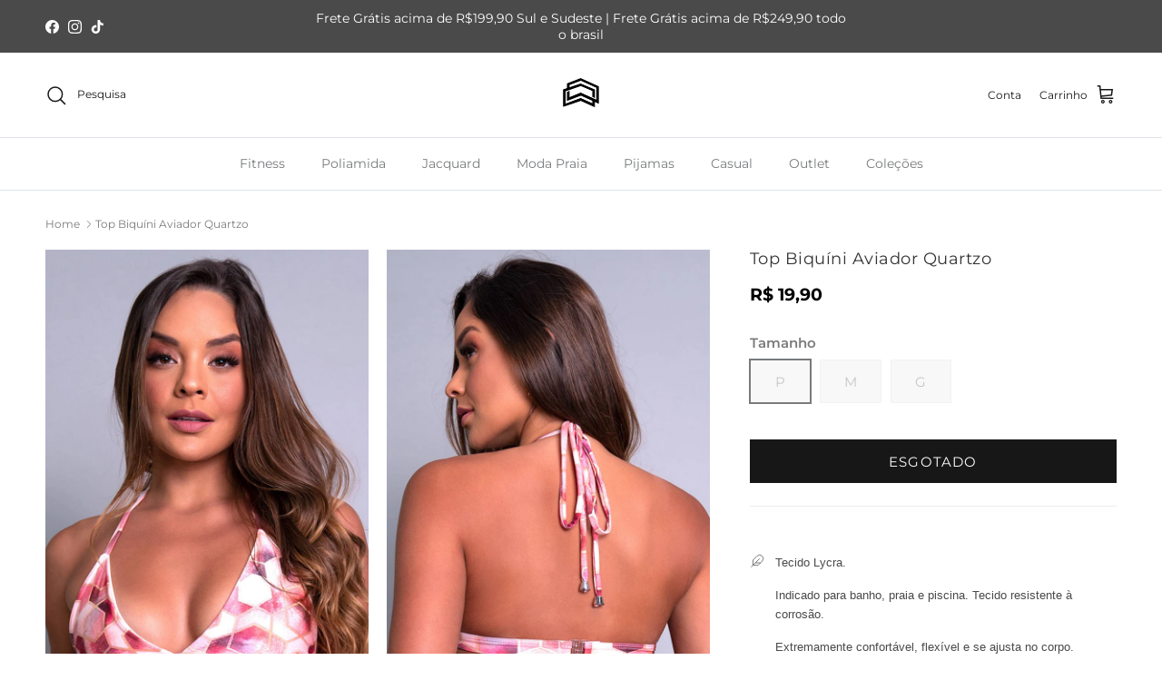

--- FILE ---
content_type: text/html; charset=utf-8
request_url: https://mvbmodas.com.br/products/top-biquini-aviador-quartzo
body_size: 47295
content:
<!doctype html>
<html class="no-js" lang="pt-BR" dir="ltr">
<head><meta charset="utf-8">
<meta name="viewport" content="width=device-width,initial-scale=1">
<title>Top Biquíni Aviador Quartzo &ndash; MVB MODAS</title><link rel="canonical" href="https://mvbmodas.com.br/products/top-biquini-aviador-quartzo"><link rel="icon" href="//mvbmodas.com.br/cdn/shop/files/7873logo-sem-nome.png?crop=center&height=48&v=1648061257&width=48" type="image/png">
  <link rel="apple-touch-icon" href="//mvbmodas.com.br/cdn/shop/files/7873logo-sem-nome.png?crop=center&height=180&v=1648061257&width=180"><meta name="description" content="A sustentação e o estilo clássico do top aviador, com a energia da estampa de quartzo. Nosso biquíni oferece o suporte e a segurança que você precisa, com um design cheio de boas vibrações. A união perfeita de performance e um visual chique. Renove-se!"><meta property="og:site_name" content="MVB MODAS">
<meta property="og:url" content="https://mvbmodas.com.br/products/top-biquini-aviador-quartzo">
<meta property="og:title" content="Top Biquíni Aviador Quartzo">
<meta property="og:type" content="product">
<meta property="og:description" content="A sustentação e o estilo clássico do top aviador, com a energia da estampa de quartzo. Nosso biquíni oferece o suporte e a segurança que você precisa, com um design cheio de boas vibrações. A união perfeita de performance e um visual chique. Renove-se!"><meta property="og:image" content="http://mvbmodas.com.br/cdn/shop/products/V44-quartzo1.jpg?crop=center&height=1200&v=1740414217&width=1200">
  <meta property="og:image:secure_url" content="https://mvbmodas.com.br/cdn/shop/products/V44-quartzo1.jpg?crop=center&height=1200&v=1740414217&width=1200">
  <meta property="og:image:width" content="1104">
  <meta property="og:image:height" content="1600"><meta property="og:price:amount" content="19,90">
  <meta property="og:price:currency" content="BRL"><meta name="twitter:card" content="summary_large_image">
<meta name="twitter:title" content="Top Biquíni Aviador Quartzo">
<meta name="twitter:description" content="A sustentação e o estilo clássico do top aviador, com a energia da estampa de quartzo. Nosso biquíni oferece o suporte e a segurança que você precisa, com um design cheio de boas vibrações. A união perfeita de performance e um visual chique. Renove-se!">
<style>@font-face {
  font-family: Montserrat;
  font-weight: 400;
  font-style: normal;
  font-display: fallback;
  src: url("//mvbmodas.com.br/cdn/fonts/montserrat/montserrat_n4.81949fa0ac9fd2021e16436151e8eaa539321637.woff2") format("woff2"),
       url("//mvbmodas.com.br/cdn/fonts/montserrat/montserrat_n4.a6c632ca7b62da89c3594789ba828388aac693fe.woff") format("woff");
}
@font-face {
  font-family: Montserrat;
  font-weight: 700;
  font-style: normal;
  font-display: fallback;
  src: url("//mvbmodas.com.br/cdn/fonts/montserrat/montserrat_n7.3c434e22befd5c18a6b4afadb1e3d77c128c7939.woff2") format("woff2"),
       url("//mvbmodas.com.br/cdn/fonts/montserrat/montserrat_n7.5d9fa6e2cae713c8fb539a9876489d86207fe957.woff") format("woff");
}
@font-face {
  font-family: Montserrat;
  font-weight: 500;
  font-style: normal;
  font-display: fallback;
  src: url("//mvbmodas.com.br/cdn/fonts/montserrat/montserrat_n5.07ef3781d9c78c8b93c98419da7ad4fbeebb6635.woff2") format("woff2"),
       url("//mvbmodas.com.br/cdn/fonts/montserrat/montserrat_n5.adf9b4bd8b0e4f55a0b203cdd84512667e0d5e4d.woff") format("woff");
}
@font-face {
  font-family: Montserrat;
  font-weight: 400;
  font-style: italic;
  font-display: fallback;
  src: url("//mvbmodas.com.br/cdn/fonts/montserrat/montserrat_i4.5a4ea298b4789e064f62a29aafc18d41f09ae59b.woff2") format("woff2"),
       url("//mvbmodas.com.br/cdn/fonts/montserrat/montserrat_i4.072b5869c5e0ed5b9d2021e4c2af132e16681ad2.woff") format("woff");
}
@font-face {
  font-family: Montserrat;
  font-weight: 700;
  font-style: italic;
  font-display: fallback;
  src: url("//mvbmodas.com.br/cdn/fonts/montserrat/montserrat_i7.a0d4a463df4f146567d871890ffb3c80408e7732.woff2") format("woff2"),
       url("//mvbmodas.com.br/cdn/fonts/montserrat/montserrat_i7.f6ec9f2a0681acc6f8152c40921d2a4d2e1a2c78.woff") format("woff");
}
@font-face {
  font-family: Montserrat;
  font-weight: 400;
  font-style: normal;
  font-display: fallback;
  src: url("//mvbmodas.com.br/cdn/fonts/montserrat/montserrat_n4.81949fa0ac9fd2021e16436151e8eaa539321637.woff2") format("woff2"),
       url("//mvbmodas.com.br/cdn/fonts/montserrat/montserrat_n4.a6c632ca7b62da89c3594789ba828388aac693fe.woff") format("woff");
}
@font-face {
  font-family: Montserrat;
  font-weight: 400;
  font-style: normal;
  font-display: fallback;
  src: url("//mvbmodas.com.br/cdn/fonts/montserrat/montserrat_n4.81949fa0ac9fd2021e16436151e8eaa539321637.woff2") format("woff2"),
       url("//mvbmodas.com.br/cdn/fonts/montserrat/montserrat_n4.a6c632ca7b62da89c3594789ba828388aac693fe.woff") format("woff");
}
@font-face {
  font-family: Montserrat;
  font-weight: 400;
  font-style: normal;
  font-display: fallback;
  src: url("//mvbmodas.com.br/cdn/fonts/montserrat/montserrat_n4.81949fa0ac9fd2021e16436151e8eaa539321637.woff2") format("woff2"),
       url("//mvbmodas.com.br/cdn/fonts/montserrat/montserrat_n4.a6c632ca7b62da89c3594789ba828388aac693fe.woff") format("woff");
}
@font-face {
  font-family: Montserrat;
  font-weight: 600;
  font-style: normal;
  font-display: fallback;
  src: url("//mvbmodas.com.br/cdn/fonts/montserrat/montserrat_n6.1326b3e84230700ef15b3a29fb520639977513e0.woff2") format("woff2"),
       url("//mvbmodas.com.br/cdn/fonts/montserrat/montserrat_n6.652f051080eb14192330daceed8cd53dfdc5ead9.woff") format("woff");
}
:root {
  --page-container-width:          1480px;
  --reading-container-width:       720px;
  --divider-opacity:               0.14;
  --gutter-large:                  30px;
  --gutter-desktop:                20px;
  --gutter-mobile:                 16px;
  --section-padding:               50px;
  --larger-section-padding:        80px;
  --larger-section-padding-mobile: 60px;
  --largest-section-padding:       110px;
  --aos-animate-duration:          0.6s;

  --base-font-family:              Montserrat, sans-serif;
  --base-font-weight:              400;
  --base-font-style:               normal;
  --heading-font-family:           Montserrat, sans-serif;
  --heading-font-weight:           400;
  --heading-font-style:            normal;
  --logo-font-family:              Montserrat, sans-serif;
  --logo-font-weight:              400;
  --logo-font-style:               normal;
  --nav-font-family:               Montserrat, sans-serif;
  --nav-font-weight:               400;
  --nav-font-style:                normal;

  --base-text-size:15px;
  --base-line-height:              1.6;
  --input-text-size:16px;
  --smaller-text-size-1:12px;
  --smaller-text-size-2:14px;
  --smaller-text-size-3:12px;
  --smaller-text-size-4:11px;
  --larger-text-size:32px;
  --super-large-text-size:56px;
  --super-large-mobile-text-size:26px;
  --larger-mobile-text-size:26px;
  --logo-text-size:24px;--btn-letter-spacing: 0.08em;
    --btn-text-transform: uppercase;
    --button-text-size: 13px;
    --quickbuy-button-text-size: 13;
    --small-feature-link-font-size: 0.75em;
    --input-btn-padding-top:             1.2em;
    --input-btn-padding-bottom:          1.2em;--heading-text-transform:none;
  --nav-text-size:                      14px;
  --mobile-menu-font-weight:            600;

  --body-bg-color:                      255 255 255;
  --bg-color:                           255 255 255;
  --body-text-color:                    120 122 124;
  --text-color:                         120 122 124;

  --header-text-col:                    #171717;--header-text-hover-col:             var(--main-nav-link-hover-col);--header-bg-col:                     #ffffff;
  --heading-color:                     23 23 23;
  --body-heading-color:                23 23 23;
  --heading-divider-col:               #dfe3e8;

  --logo-col:                          #171717;
  --main-nav-bg:                       #ffffff;
  --main-nav-link-col:                 #787a7c;
  --main-nav-link-hover-col:           #c16452;
  --main-nav-link-featured-col:        #b61d0f;

  --link-color:                        193 100 82;
  --body-link-color:                   193 100 82;

  --btn-bg-color:                        23 23 23;
  --btn-bg-hover-color:                  23 23 23;
  --btn-border-color:                    23 23 23;
  --btn-border-hover-color:              23 23 23;
  --btn-text-color:                      255 255 255;
  --btn-text-hover-color:                255 255 255;--btn-alt-bg-color:                    255 255 255;
  --btn-alt-text-color:                  35 35 35;
  --btn-alt-border-color:                35 35 35;
  --btn-alt-border-hover-color:          35 35 35;--btn-ter-bg-color:                    235 235 235;
  --btn-ter-text-color:                  70 71 72;
  --btn-ter-bg-hover-color:              23 23 23;
  --btn-ter-text-hover-color:            255 255 255;--btn-border-radius: 0;--color-scheme-default:                             #ffffff;
  --color-scheme-default-color:                       255 255 255;
  --color-scheme-default-text-color:                  120 122 124;
  --color-scheme-default-head-color:                  23 23 23;
  --color-scheme-default-link-color:                  193 100 82;
  --color-scheme-default-btn-text-color:              255 255 255;
  --color-scheme-default-btn-text-hover-color:        255 255 255;
  --color-scheme-default-btn-bg-color:                23 23 23;
  --color-scheme-default-btn-bg-hover-color:          23 23 23;
  --color-scheme-default-btn-border-color:            23 23 23;
  --color-scheme-default-btn-border-hover-color:      23 23 23;
  --color-scheme-default-btn-alt-text-color:          35 35 35;
  --color-scheme-default-btn-alt-bg-color:            255 255 255;
  --color-scheme-default-btn-alt-border-color:        35 35 35;
  --color-scheme-default-btn-alt-border-hover-color:  35 35 35;

  --color-scheme-1:                             #f2f2f2;
  --color-scheme-1-color:                       242 242 242;
  --color-scheme-1-text-color:                  52 52 52;
  --color-scheme-1-head-color:                  52 52 52;
  --color-scheme-1-link-color:                  52 52 52;
  --color-scheme-1-btn-text-color:              255 255 255;
  --color-scheme-1-btn-text-hover-color:        255 255 255;
  --color-scheme-1-btn-bg-color:                35 35 35;
  --color-scheme-1-btn-bg-hover-color:          0 0 0;
  --color-scheme-1-btn-border-color:            35 35 35;
  --color-scheme-1-btn-border-hover-color:      0 0 0;
  --color-scheme-1-btn-alt-text-color:          35 35 35;
  --color-scheme-1-btn-alt-bg-color:            255 255 255;
  --color-scheme-1-btn-alt-border-color:        35 35 35;
  --color-scheme-1-btn-alt-border-hover-color:  35 35 35;

  --color-scheme-2:                             #f2f2f2;
  --color-scheme-2-color:                       242 242 242;
  --color-scheme-2-text-color:                  52 52 52;
  --color-scheme-2-head-color:                  52 52 52;
  --color-scheme-2-link-color:                  52 52 52;
  --color-scheme-2-btn-text-color:              255 255 255;
  --color-scheme-2-btn-text-hover-color:        255 255 255;
  --color-scheme-2-btn-bg-color:                35 35 35;
  --color-scheme-2-btn-bg-hover-color:          0 0 0;
  --color-scheme-2-btn-border-color:            35 35 35;
  --color-scheme-2-btn-border-hover-color:      0 0 0;
  --color-scheme-2-btn-alt-text-color:          35 35 35;
  --color-scheme-2-btn-alt-bg-color:            255 255 255;
  --color-scheme-2-btn-alt-border-color:        35 35 35;
  --color-scheme-2-btn-alt-border-hover-color:  35 35 35;

  /* Shop Pay payment terms */
  --payment-terms-background-color:    #ffffff;--quickbuy-bg: 242 242 242;--body-input-background-color:       rgb(var(--body-bg-color));
  --input-background-color:            rgb(var(--body-bg-color));
  --body-input-text-color:             var(--body-text-color);
  --input-text-color:                  var(--body-text-color);
  --body-input-border-color:           rgb(221, 222, 222);
  --input-border-color:                rgb(221, 222, 222);
  --input-border-color-hover:          rgb(181, 182, 183);
  --input-border-color-active:         rgb(120, 122, 124);

  --swatch-cross-svg:                  url("data:image/svg+xml,%3Csvg xmlns='http://www.w3.org/2000/svg' width='240' height='240' viewBox='0 0 24 24' fill='none' stroke='rgb(221, 222, 222)' stroke-width='0.09' preserveAspectRatio='none' %3E%3Cline x1='24' y1='0' x2='0' y2='24'%3E%3C/line%3E%3C/svg%3E");
  --swatch-cross-hover:                url("data:image/svg+xml,%3Csvg xmlns='http://www.w3.org/2000/svg' width='240' height='240' viewBox='0 0 24 24' fill='none' stroke='rgb(181, 182, 183)' stroke-width='0.09' preserveAspectRatio='none' %3E%3Cline x1='24' y1='0' x2='0' y2='24'%3E%3C/line%3E%3C/svg%3E");
  --swatch-cross-active:               url("data:image/svg+xml,%3Csvg xmlns='http://www.w3.org/2000/svg' width='240' height='240' viewBox='0 0 24 24' fill='none' stroke='rgb(120, 122, 124)' stroke-width='0.09' preserveAspectRatio='none' %3E%3Cline x1='24' y1='0' x2='0' y2='24'%3E%3C/line%3E%3C/svg%3E");

  --footer-divider-col:                #ecd6d1;
  --footer-text-col:                   103 104 105;
  --footer-heading-col:                23 23 23;
  --footer-bg:                         #ffffff;--product-label-overlay-justify: flex-start;--product-label-overlay-align: flex-start;--product-label-overlay-reduction-text:   #df5641;
  --product-label-overlay-reduction-bg:     #c20000;
  --product-label-overlay-stock-text:       #637381;
  --product-label-overlay-stock-bg:         #09728c;
  --product-label-overlay-new-text:         #ffffff;
  --product-label-overlay-new-bg:           #de9d9a;
  --product-label-overlay-meta-text:        #ffffff;
  --product-label-overlay-meta-bg:          #09728c;
  --product-label-sale-text:                #c20000;
  --product-label-sold-text:                #171717;
  --product-label-preorder-text:            #3ea36a;

  --product-block-crop-align:               center;

  
  --product-block-price-align:              flex-start;
  --product-block-price-item-margin-start:  initial;
  --product-block-price-item-margin-end:    .5rem;
  

  --collection-block-image-position:   center center;

  --swatch-picker-image-size:          68px;
  --swatch-crop-align:                 center center;

  --image-overlay-text-color:          255 255 255;--image-overlay-bg:                  rgba(0, 0, 0, 0.12);
  --image-overlay-shadow-start:        rgb(0 0 0 / 0.2);
  --image-overlay-box-opacity:         1.0;.image-overlay--bg-box .text-overlay .text-overlay__text {
      --image-overlay-box-bg: 255 255 255;
      --heading-color: var(--body-heading-color);
      --text-color: var(--body-text-color);
      --link-color: var(--body-link-color);
    }--product-inventory-ok-box-color:            #f2faf0;
  --product-inventory-ok-text-color:           #108043;
  --product-inventory-ok-icon-box-fill-color:  #fff;
  --product-inventory-low-box-color:           #fcf1cd;
  --product-inventory-low-text-color:          #dd9a1a;
  --product-inventory-low-icon-box-fill-color: #fff;
  --product-inventory-low-text-color-channels: 16, 128, 67;
  --product-inventory-ok-text-color-channels:  221, 154, 26;

  --rating-star-color: 128 130 132;
}::selection {
    background: rgb(var(--body-heading-color));
    color: rgb(var(--body-bg-color));
  }
  ::-moz-selection {
    background: rgb(var(--body-heading-color));
    color: rgb(var(--body-bg-color));
  }.use-color-scheme--default {
  --product-label-sale-text:           #c20000;
  --product-label-sold-text:           #171717;
  --product-label-preorder-text:       #3ea36a;
  --input-background-color:            rgb(var(--body-bg-color));
  --input-text-color:                  var(--body-input-text-color);
  --input-border-color:                rgb(221, 222, 222);
  --input-border-color-hover:          rgb(181, 182, 183);
  --input-border-color-active:         rgb(120, 122, 124);
}</style>

  <link href="//mvbmodas.com.br/cdn/shop/t/7/assets/main.css?v=9980921150542029171746055882" rel="stylesheet" type="text/css" media="all" />
<link rel="preload" as="font" href="//mvbmodas.com.br/cdn/fonts/montserrat/montserrat_n4.81949fa0ac9fd2021e16436151e8eaa539321637.woff2" type="font/woff2" crossorigin><link rel="preload" as="font" href="//mvbmodas.com.br/cdn/fonts/montserrat/montserrat_n4.81949fa0ac9fd2021e16436151e8eaa539321637.woff2" type="font/woff2" crossorigin><script>
    document.documentElement.className = document.documentElement.className.replace('no-js', 'js');

    window.theme = {
      info: {
        name: 'Symmetry',
        version: '7.3.0'
      },
      device: {
        hasTouch: window.matchMedia('(any-pointer: coarse)').matches,
        hasHover: window.matchMedia('(hover: hover)').matches
      },
      mediaQueries: {
        md: '(min-width: 768px)',
        productMediaCarouselBreak: '(min-width: 1041px)'
      },
      routes: {
        base: 'https://mvbmodas.com.br',
        cart: '/cart',
        cartAdd: '/cart/add.js',
        cartUpdate: '/cart/update.js',
        predictiveSearch: '/search/suggest'
      },
      strings: {
        cartTermsConfirmation: "Você deve concordar com os termos e condições antes de continuar.",
        cartItemsQuantityError: "Você só pode adicionar [QUANTITY] este item ao seu carrinho.",
        generalSearchViewAll: "Ver tudo",
        noStock: "Esgotado",
        noVariant: "Indisponível",
        productsProductChooseA: "Escolha um",
        generalSearchPages: "Páginas",
        generalSearchNoResultsWithoutTerms: "Não há resultados sem termos",
        shippingCalculator: {
          singleRate: "Existe uma taxa de envio disponível para",
          multipleRates: "Taxas de envio disponíveis, a partir de",
          noRates: "Nós não enviamos para este destino."
        }
      },
      settings: {
        moneyWithCurrencyFormat: "R$ {{amount_with_comma_separator}} BRL",
        cartType: "drawer",
        afterAddToCart: "drawer",
        quickbuyStyle: "off",
        externalLinksNewTab: true,
        internalLinksSmoothScroll: true
      }
    }

    theme.inlineNavigationCheck = function() {
      var pageHeader = document.querySelector('.pageheader'),
          inlineNavContainer = pageHeader.querySelector('.logo-area__left__inner'),
          inlineNav = inlineNavContainer.querySelector('.navigation--left');
      if (inlineNav && getComputedStyle(inlineNav).display != 'none') {
        var inlineMenuCentered = document.querySelector('.pageheader--layout-inline-menu-center'),
            logoContainer = document.querySelector('.logo-area__middle__inner');
        if(inlineMenuCentered) {
          var rightWidth = document.querySelector('.logo-area__right__inner').clientWidth,
              middleWidth = logoContainer.clientWidth,
              logoArea = document.querySelector('.logo-area'),
              computedLogoAreaStyle = getComputedStyle(logoArea),
              logoAreaInnerWidth = logoArea.clientWidth - Math.ceil(parseFloat(computedLogoAreaStyle.paddingLeft)) - Math.ceil(parseFloat(computedLogoAreaStyle.paddingRight)),
              availableNavWidth = logoAreaInnerWidth - Math.max(rightWidth, middleWidth) * 2 - 40;
          inlineNavContainer.style.maxWidth = availableNavWidth + 'px';
        }

        var firstInlineNavLink = inlineNav.querySelector('.navigation__item:first-child'),
            lastInlineNavLink = inlineNav.querySelector('.navigation__item:last-child');
        if (lastInlineNavLink) {
          var inlineNavWidth = null;
          if(document.querySelector('html[dir=rtl]')) {
            inlineNavWidth = firstInlineNavLink.offsetLeft - lastInlineNavLink.offsetLeft + firstInlineNavLink.offsetWidth;
          } else {
            inlineNavWidth = lastInlineNavLink.offsetLeft - firstInlineNavLink.offsetLeft + lastInlineNavLink.offsetWidth;
          }
          if (inlineNavContainer.offsetWidth >= inlineNavWidth) {
            pageHeader.classList.add('pageheader--layout-inline-permitted');
            var tallLogo = logoContainer.clientHeight > lastInlineNavLink.clientHeight + 20;
            if (tallLogo) {
              inlineNav.classList.add('navigation--tight-underline');
            } else {
              inlineNav.classList.remove('navigation--tight-underline');
            }
          } else {
            pageHeader.classList.remove('pageheader--layout-inline-permitted');
          }
        }
      }
    };

    theme.setInitialHeaderHeightProperty = () => {
      const section = document.querySelector('.section-header');
      if (section) {
        document.documentElement.style.setProperty('--theme-header-height', Math.ceil(section.clientHeight) + 'px');
      }
    };
  </script>

  <script src="//mvbmodas.com.br/cdn/shop/t/7/assets/main.js?v=71597228913418551581731513087" defer></script>
    <script src="//mvbmodas.com.br/cdn/shop/t/7/assets/animate-on-scroll.js?v=15249566486942820451731513087" defer></script>
    <link href="//mvbmodas.com.br/cdn/shop/t/7/assets/animate-on-scroll.css?v=116824741000487223811731513087" rel="stylesheet" type="text/css" media="all" />
  

  <script>window.performance && window.performance.mark && window.performance.mark('shopify.content_for_header.start');</script><meta name="facebook-domain-verification" content="59dtb3v002nwl4ueswv18yed9e1lfi">
<meta id="shopify-digital-wallet" name="shopify-digital-wallet" content="/60114075906/digital_wallets/dialog">
<link rel="alternate" type="application/json+oembed" href="https://mvbmodas.com.br/products/top-biquini-aviador-quartzo.oembed">
<script async="async" src="/checkouts/internal/preloads.js?locale=pt-BR"></script>
<script id="shopify-features" type="application/json">{"accessToken":"e3a80403f81e4cae317f760596292dd5","betas":["rich-media-storefront-analytics"],"domain":"mvbmodas.com.br","predictiveSearch":true,"shopId":60114075906,"locale":"pt-br"}</script>
<script>var Shopify = Shopify || {};
Shopify.shop = "mgafashion.myshopify.com";
Shopify.locale = "pt-BR";
Shopify.currency = {"active":"BRL","rate":"1.0"};
Shopify.country = "BR";
Shopify.theme = {"name":"Cópia atualizada de Cópia atualizada de Symmetry","id":146396414210,"schema_name":"Symmetry","schema_version":"7.3.0","theme_store_id":568,"role":"main"};
Shopify.theme.handle = "null";
Shopify.theme.style = {"id":null,"handle":null};
Shopify.cdnHost = "mvbmodas.com.br/cdn";
Shopify.routes = Shopify.routes || {};
Shopify.routes.root = "/";</script>
<script type="module">!function(o){(o.Shopify=o.Shopify||{}).modules=!0}(window);</script>
<script>!function(o){function n(){var o=[];function n(){o.push(Array.prototype.slice.apply(arguments))}return n.q=o,n}var t=o.Shopify=o.Shopify||{};t.loadFeatures=n(),t.autoloadFeatures=n()}(window);</script>
<script id="shop-js-analytics" type="application/json">{"pageType":"product"}</script>
<script defer="defer" async type="module" src="//mvbmodas.com.br/cdn/shopifycloud/shop-js/modules/v2/client.init-shop-cart-sync_aeM1kmbT.pt-BR.esm.js"></script>
<script defer="defer" async type="module" src="//mvbmodas.com.br/cdn/shopifycloud/shop-js/modules/v2/chunk.common_DsWM4u2e.esm.js"></script>
<script defer="defer" async type="module" src="//mvbmodas.com.br/cdn/shopifycloud/shop-js/modules/v2/chunk.modal_DviinXJ6.esm.js"></script>
<script type="module">
  await import("//mvbmodas.com.br/cdn/shopifycloud/shop-js/modules/v2/client.init-shop-cart-sync_aeM1kmbT.pt-BR.esm.js");
await import("//mvbmodas.com.br/cdn/shopifycloud/shop-js/modules/v2/chunk.common_DsWM4u2e.esm.js");
await import("//mvbmodas.com.br/cdn/shopifycloud/shop-js/modules/v2/chunk.modal_DviinXJ6.esm.js");

  window.Shopify.SignInWithShop?.initShopCartSync?.({"fedCMEnabled":true,"windoidEnabled":true});

</script>
<script>(function() {
  var isLoaded = false;
  function asyncLoad() {
    if (isLoaded) return;
    isLoaded = true;
    var urls = ["https:\/\/cdn.shopify.com\/s\/files\/1\/0683\/1371\/0892\/files\/splmn-shopify-prod-August-31.min.js?v=1693985059\u0026shop=mgafashion.myshopify.com"];
    for (var i = 0; i < urls.length; i++) {
      var s = document.createElement('script');
      s.type = 'text/javascript';
      s.async = true;
      s.src = urls[i];
      var x = document.getElementsByTagName('script')[0];
      x.parentNode.insertBefore(s, x);
    }
  };
  if(window.attachEvent) {
    window.attachEvent('onload', asyncLoad);
  } else {
    window.addEventListener('load', asyncLoad, false);
  }
})();</script>
<script id="__st">var __st={"a":60114075906,"offset":-10800,"reqid":"5204c2a3-aff0-433d-9759-791c6a87a41c-1769968597","pageurl":"mvbmodas.com.br\/products\/top-biquini-aviador-quartzo","u":"1a5d2a5738b6","p":"product","rtyp":"product","rid":7728153526530};</script>
<script>window.ShopifyPaypalV4VisibilityTracking = true;</script>
<script id="captcha-bootstrap">!function(){'use strict';const t='contact',e='account',n='new_comment',o=[[t,t],['blogs',n],['comments',n],[t,'customer']],c=[[e,'customer_login'],[e,'guest_login'],[e,'recover_customer_password'],[e,'create_customer']],r=t=>t.map((([t,e])=>`form[action*='/${t}']:not([data-nocaptcha='true']) input[name='form_type'][value='${e}']`)).join(','),a=t=>()=>t?[...document.querySelectorAll(t)].map((t=>t.form)):[];function s(){const t=[...o],e=r(t);return a(e)}const i='password',u='form_key',d=['recaptcha-v3-token','g-recaptcha-response','h-captcha-response',i],f=()=>{try{return window.sessionStorage}catch{return}},m='__shopify_v',_=t=>t.elements[u];function p(t,e,n=!1){try{const o=window.sessionStorage,c=JSON.parse(o.getItem(e)),{data:r}=function(t){const{data:e,action:n}=t;return t[m]||n?{data:e,action:n}:{data:t,action:n}}(c);for(const[e,n]of Object.entries(r))t.elements[e]&&(t.elements[e].value=n);n&&o.removeItem(e)}catch(o){console.error('form repopulation failed',{error:o})}}const l='form_type',E='cptcha';function T(t){t.dataset[E]=!0}const w=window,h=w.document,L='Shopify',v='ce_forms',y='captcha';let A=!1;((t,e)=>{const n=(g='f06e6c50-85a8-45c8-87d0-21a2b65856fe',I='https://cdn.shopify.com/shopifycloud/storefront-forms-hcaptcha/ce_storefront_forms_captcha_hcaptcha.v1.5.2.iife.js',D={infoText:'Protegido por hCaptcha',privacyText:'Privacidade',termsText:'Termos'},(t,e,n)=>{const o=w[L][v],c=o.bindForm;if(c)return c(t,g,e,D).then(n);var r;o.q.push([[t,g,e,D],n]),r=I,A||(h.body.append(Object.assign(h.createElement('script'),{id:'captcha-provider',async:!0,src:r})),A=!0)});var g,I,D;w[L]=w[L]||{},w[L][v]=w[L][v]||{},w[L][v].q=[],w[L][y]=w[L][y]||{},w[L][y].protect=function(t,e){n(t,void 0,e),T(t)},Object.freeze(w[L][y]),function(t,e,n,w,h,L){const[v,y,A,g]=function(t,e,n){const i=e?o:[],u=t?c:[],d=[...i,...u],f=r(d),m=r(i),_=r(d.filter((([t,e])=>n.includes(e))));return[a(f),a(m),a(_),s()]}(w,h,L),I=t=>{const e=t.target;return e instanceof HTMLFormElement?e:e&&e.form},D=t=>v().includes(t);t.addEventListener('submit',(t=>{const e=I(t);if(!e)return;const n=D(e)&&!e.dataset.hcaptchaBound&&!e.dataset.recaptchaBound,o=_(e),c=g().includes(e)&&(!o||!o.value);(n||c)&&t.preventDefault(),c&&!n&&(function(t){try{if(!f())return;!function(t){const e=f();if(!e)return;const n=_(t);if(!n)return;const o=n.value;o&&e.removeItem(o)}(t);const e=Array.from(Array(32),(()=>Math.random().toString(36)[2])).join('');!function(t,e){_(t)||t.append(Object.assign(document.createElement('input'),{type:'hidden',name:u})),t.elements[u].value=e}(t,e),function(t,e){const n=f();if(!n)return;const o=[...t.querySelectorAll(`input[type='${i}']`)].map((({name:t})=>t)),c=[...d,...o],r={};for(const[a,s]of new FormData(t).entries())c.includes(a)||(r[a]=s);n.setItem(e,JSON.stringify({[m]:1,action:t.action,data:r}))}(t,e)}catch(e){console.error('failed to persist form',e)}}(e),e.submit())}));const S=(t,e)=>{t&&!t.dataset[E]&&(n(t,e.some((e=>e===t))),T(t))};for(const o of['focusin','change'])t.addEventListener(o,(t=>{const e=I(t);D(e)&&S(e,y())}));const B=e.get('form_key'),M=e.get(l),P=B&&M;t.addEventListener('DOMContentLoaded',(()=>{const t=y();if(P)for(const e of t)e.elements[l].value===M&&p(e,B);[...new Set([...A(),...v().filter((t=>'true'===t.dataset.shopifyCaptcha))])].forEach((e=>S(e,t)))}))}(h,new URLSearchParams(w.location.search),n,t,e,['guest_login'])})(!0,!0)}();</script>
<script integrity="sha256-4kQ18oKyAcykRKYeNunJcIwy7WH5gtpwJnB7kiuLZ1E=" data-source-attribution="shopify.loadfeatures" defer="defer" src="//mvbmodas.com.br/cdn/shopifycloud/storefront/assets/storefront/load_feature-a0a9edcb.js" crossorigin="anonymous"></script>
<script data-source-attribution="shopify.dynamic_checkout.dynamic.init">var Shopify=Shopify||{};Shopify.PaymentButton=Shopify.PaymentButton||{isStorefrontPortableWallets:!0,init:function(){window.Shopify.PaymentButton.init=function(){};var t=document.createElement("script");t.src="https://mvbmodas.com.br/cdn/shopifycloud/portable-wallets/latest/portable-wallets.pt-br.js",t.type="module",document.head.appendChild(t)}};
</script>
<script data-source-attribution="shopify.dynamic_checkout.buyer_consent">
  function portableWalletsHideBuyerConsent(e){var t=document.getElementById("shopify-buyer-consent"),n=document.getElementById("shopify-subscription-policy-button");t&&n&&(t.classList.add("hidden"),t.setAttribute("aria-hidden","true"),n.removeEventListener("click",e))}function portableWalletsShowBuyerConsent(e){var t=document.getElementById("shopify-buyer-consent"),n=document.getElementById("shopify-subscription-policy-button");t&&n&&(t.classList.remove("hidden"),t.removeAttribute("aria-hidden"),n.addEventListener("click",e))}window.Shopify?.PaymentButton&&(window.Shopify.PaymentButton.hideBuyerConsent=portableWalletsHideBuyerConsent,window.Shopify.PaymentButton.showBuyerConsent=portableWalletsShowBuyerConsent);
</script>
<script data-source-attribution="shopify.dynamic_checkout.cart.bootstrap">document.addEventListener("DOMContentLoaded",(function(){function t(){return document.querySelector("shopify-accelerated-checkout-cart, shopify-accelerated-checkout")}if(t())Shopify.PaymentButton.init();else{new MutationObserver((function(e,n){t()&&(Shopify.PaymentButton.init(),n.disconnect())})).observe(document.body,{childList:!0,subtree:!0})}}));
</script>
<script id="sections-script" data-sections="related-products" defer="defer" src="//mvbmodas.com.br/cdn/shop/t/7/compiled_assets/scripts.js?v=8142"></script>
<script>window.performance && window.performance.mark && window.performance.mark('shopify.content_for_header.end');</script>
<!-- CC Custom Head Start --><!-- CC Custom Head End --><!-- BEGIN app block: shopify://apps/scala-parcelamentos/blocks/collectionCSS/def817a5-48c7-43b3-b8b9-553076d860c7 -->

<style data-shopify>.parcelatorCollection p {             font-weight: normal;        font-size: 0.8em;    }      .parcelatorCollection p:first-of-type{  margin-top: 0px !important;  }  .parcelatorCollection p:last-of-type{    margin-bottom: 0px !important;  }</style>

<!-- END app block --><!-- BEGIN app block: shopify://apps/scala-parcelamentos/blocks/productsCSS/def817a5-48c7-43b3-b8b9-553076d860c7 -->

<style data-shopify>span#parcelator.parcelatorProduct p {            text-align: default;      font-size: 15px;}    .parcelatorProduct p:first-of-type {     margin-top: -10px !important;   }  .parcelatorProduct:last-child p, scala-tabela, scala-activator {     margin-bottom: 0px !important;   }</style>
<!-- END app block --><!-- BEGIN app block: shopify://apps/scala-parcelamentos/blocks/cartCSS/def817a5-48c7-43b3-b8b9-553076d860c7 -->

<style data-shopify>      span#parcelator.parcelatorCart {      display: none !important;    }    .parcelatorCart p {    color:!important;            color: #000000;    font-size: 1em;    margin-top: 0px !important;    margin-bottom: 0px !important;    margin-inline-end: 0px !important;  }</style>

<!-- END app block --><!-- BEGIN app block: shopify://apps/judge-me-reviews/blocks/judgeme_core/61ccd3b1-a9f2-4160-9fe9-4fec8413e5d8 --><!-- Start of Judge.me Core -->






<link rel="dns-prefetch" href="https://cdnwidget.judge.me">
<link rel="dns-prefetch" href="https://cdn.judge.me">
<link rel="dns-prefetch" href="https://cdn1.judge.me">
<link rel="dns-prefetch" href="https://api.judge.me">

<script data-cfasync='false' class='jdgm-settings-script'>window.jdgmSettings={"pagination":5,"disable_web_reviews":false,"badge_no_review_text":"Sem avaliações","badge_n_reviews_text":"{{ n }} avaliação/avaliações","hide_badge_preview_if_no_reviews":true,"badge_hide_text":false,"enforce_center_preview_badge":false,"widget_title":"Avaliações de Clientes","widget_open_form_text":"Escrever uma avaliação","widget_close_form_text":"Cancelar avaliação","widget_refresh_page_text":"Atualizar página","widget_summary_text":"Baseado em {{ number_of_reviews }} avaliação/avaliações","widget_no_review_text":"Seja o primeiro a escrever uma avaliação","widget_name_field_text":"Nome de exibição","widget_verified_name_field_text":"Nome Verificado (público)","widget_name_placeholder_text":"Nome de exibição","widget_required_field_error_text":"Este campo é obrigatório.","widget_email_field_text":"Endereço de email","widget_verified_email_field_text":"Email Verificado (privado, não pode ser editado)","widget_email_placeholder_text":"Seu endereço de email","widget_email_field_error_text":"Por favor, digite um endereço de email válido.","widget_rating_field_text":"Avaliação","widget_review_title_field_text":"Título da Avaliação","widget_review_title_placeholder_text":"Dê um título à sua avaliação","widget_review_body_field_text":"Conteúdo da avaliação","widget_review_body_placeholder_text":"Comece a escrever aqui...","widget_pictures_field_text":"Foto/Vídeo (opcional)","widget_submit_review_text":"Enviar Avaliação","widget_submit_verified_review_text":"Enviar Avaliação Verificada","widget_submit_success_msg_with_auto_publish":"Obrigado! Por favor, atualize a página em alguns momentos para ver sua avaliação. Você pode remover ou editar sua avaliação fazendo login em \u003ca href='https://judge.me/login' target='_blank' rel='nofollow noopener'\u003eJudge.me\u003c/a\u003e","widget_submit_success_msg_no_auto_publish":"Obrigado! Sua avaliação será publicada assim que for aprovada pelo administrador da loja. Você pode remover ou editar sua avaliação fazendo login em \u003ca href='https://judge.me/login' target='_blank' rel='nofollow noopener'\u003eJudge.me\u003c/a\u003e","widget_show_default_reviews_out_of_total_text":"Mostrando {{ n_reviews_shown }} de {{ n_reviews }} avaliações.","widget_show_all_link_text":"Mostrar tudo","widget_show_less_link_text":"Mostrar menos","widget_author_said_text":"{{ reviewer_name }} disse:","widget_days_text":"{{ n }} dias atrás","widget_weeks_text":"{{ n }} semana/semanas atrás","widget_months_text":"{{ n }} mês/meses atrás","widget_years_text":"{{ n }} ano/anos atrás","widget_yesterday_text":"Ontem","widget_today_text":"Hoje","widget_replied_text":"\u003e\u003e {{ shop_name }} respondeu:","widget_read_more_text":"Leia mais","widget_reviewer_name_as_initial":"","widget_rating_filter_color":"","widget_rating_filter_see_all_text":"Ver todas as avaliações","widget_sorting_most_recent_text":"Mais Recentes","widget_sorting_highest_rating_text":"Maior Avaliação","widget_sorting_lowest_rating_text":"Menor Avaliação","widget_sorting_with_pictures_text":"Apenas Fotos","widget_sorting_most_helpful_text":"Mais Úteis","widget_open_question_form_text":"Fazer uma pergunta","widget_reviews_subtab_text":"Avaliações","widget_questions_subtab_text":"Perguntas","widget_question_label_text":"Pergunta","widget_answer_label_text":"Resposta","widget_question_placeholder_text":"Escreva sua pergunta aqui","widget_submit_question_text":"Enviar Pergunta","widget_question_submit_success_text":"Obrigado pela sua pergunta! Iremos notificá-lo quando for respondida.","verified_badge_text":"Verificado","verified_badge_bg_color":"","verified_badge_text_color":"","verified_badge_placement":"left-of-reviewer-name","widget_review_max_height":2,"widget_hide_border":false,"widget_social_share":false,"widget_thumb":false,"widget_review_location_show":false,"widget_location_format":"country_iso_code","all_reviews_include_out_of_store_products":true,"all_reviews_out_of_store_text":"(fora da loja)","all_reviews_pagination":100,"all_reviews_product_name_prefix_text":"sobre","enable_review_pictures":true,"enable_question_anwser":false,"widget_theme":"leex","review_date_format":"dd/mm/yyyy","default_sort_method":"most-recent","widget_product_reviews_subtab_text":"Avaliações de Produtos","widget_shop_reviews_subtab_text":"Avaliações da Loja","widget_other_products_reviews_text":"Avaliações para outros produtos","widget_store_reviews_subtab_text":"Avaliações da loja","widget_no_store_reviews_text":"Esta loja ainda não recebeu avaliações","widget_web_restriction_product_reviews_text":"Este produto ainda não recebeu avaliações","widget_no_items_text":"Nenhum item encontrado","widget_show_more_text":"Mostrar mais","widget_write_a_store_review_text":"Escrever uma Avaliação da Loja","widget_other_languages_heading":"Avaliações em Outros Idiomas","widget_translate_review_text":"Traduzir avaliação para {{ language }}","widget_translating_review_text":"Traduzindo...","widget_show_original_translation_text":"Mostrar original ({{ language }})","widget_translate_review_failed_text":"Não foi possível traduzir a avaliação.","widget_translate_review_retry_text":"Tentar novamente","widget_translate_review_try_again_later_text":"Tente novamente mais tarde","show_product_url_for_grouped_product":false,"widget_sorting_pictures_first_text":"Fotos Primeiro","show_pictures_on_all_rev_page_mobile":false,"show_pictures_on_all_rev_page_desktop":false,"floating_tab_hide_mobile_install_preference":false,"floating_tab_button_name":"★ Avaliações","floating_tab_title":"Deixe os clientes falarem por nós","floating_tab_button_color":"","floating_tab_button_background_color":"","floating_tab_url":"","floating_tab_url_enabled":false,"floating_tab_tab_style":"text","all_reviews_text_badge_text":"Os clientes nos avaliam com {{ shop.metafields.judgeme.all_reviews_rating | round: 1 }}/5 com base em {{ shop.metafields.judgeme.all_reviews_count }} avaliações.","all_reviews_text_badge_text_branded_style":"{{ shop.metafields.judgeme.all_reviews_rating | round: 1 }} de 5 estrelas com base em {{ shop.metafields.judgeme.all_reviews_count }} avaliações","is_all_reviews_text_badge_a_link":false,"show_stars_for_all_reviews_text_badge":false,"all_reviews_text_badge_url":"","all_reviews_text_style":"text","all_reviews_text_color_style":"judgeme_brand_color","all_reviews_text_color":"#108474","all_reviews_text_show_jm_brand":true,"featured_carousel_show_header":true,"featured_carousel_title":"Deixe os clientes falarem por nós","testimonials_carousel_title":"Clientes falam sobre nós","videos_carousel_title":"Histórias reais de clientes","cards_carousel_title":"Clientes falam sobre nós","featured_carousel_count_text":"de {{ n }} avaliações","featured_carousel_add_link_to_all_reviews_page":false,"featured_carousel_url":"","featured_carousel_show_images":true,"featured_carousel_autoslide_interval":5,"featured_carousel_arrows_on_the_sides":false,"featured_carousel_height":250,"featured_carousel_width":80,"featured_carousel_image_size":0,"featured_carousel_image_height":250,"featured_carousel_arrow_color":"#eeeeee","verified_count_badge_style":"vintage","verified_count_badge_orientation":"horizontal","verified_count_badge_color_style":"judgeme_brand_color","verified_count_badge_color":"#108474","is_verified_count_badge_a_link":false,"verified_count_badge_url":"","verified_count_badge_show_jm_brand":true,"widget_rating_preset_default":5,"widget_first_sub_tab":"product-reviews","widget_show_histogram":true,"widget_histogram_use_custom_color":false,"widget_pagination_use_custom_color":false,"widget_star_use_custom_color":false,"widget_verified_badge_use_custom_color":false,"widget_write_review_use_custom_color":false,"picture_reminder_submit_button":"Upload Pictures","enable_review_videos":false,"mute_video_by_default":false,"widget_sorting_videos_first_text":"Vídeos Primeiro","widget_review_pending_text":"Pendente","featured_carousel_items_for_large_screen":3,"social_share_options_order":"Facebook,Twitter","remove_microdata_snippet":true,"disable_json_ld":false,"enable_json_ld_products":false,"preview_badge_show_question_text":false,"preview_badge_no_question_text":"Sem perguntas","preview_badge_n_question_text":"{{ number_of_questions }} pergunta/perguntas","qa_badge_show_icon":false,"qa_badge_position":"same-row","remove_judgeme_branding":false,"widget_add_search_bar":false,"widget_search_bar_placeholder":"Pesquisa","widget_sorting_verified_only_text":"Apenas verificados","featured_carousel_theme":"default","featured_carousel_show_rating":true,"featured_carousel_show_title":true,"featured_carousel_show_body":true,"featured_carousel_show_date":false,"featured_carousel_show_reviewer":true,"featured_carousel_show_product":false,"featured_carousel_header_background_color":"#108474","featured_carousel_header_text_color":"#ffffff","featured_carousel_name_product_separator":"reviewed","featured_carousel_full_star_background":"#108474","featured_carousel_empty_star_background":"#dadada","featured_carousel_vertical_theme_background":"#f9fafb","featured_carousel_verified_badge_enable":false,"featured_carousel_verified_badge_color":"#108474","featured_carousel_border_style":"round","featured_carousel_review_line_length_limit":3,"featured_carousel_more_reviews_button_text":"Ler mais avaliações","featured_carousel_view_product_button_text":"Ver produto","all_reviews_page_load_reviews_on":"scroll","all_reviews_page_load_more_text":"Carregar Mais Avaliações","disable_fb_tab_reviews":false,"enable_ajax_cdn_cache":false,"widget_public_name_text":"exibido publicamente como","default_reviewer_name":"John Smith","default_reviewer_name_has_non_latin":true,"widget_reviewer_anonymous":"Anônimo","medals_widget_title":"Medalhas de Avaliação Judge.me","medals_widget_background_color":"#f9fafb","medals_widget_position":"footer_all_pages","medals_widget_border_color":"#f9fafb","medals_widget_verified_text_position":"left","medals_widget_use_monochromatic_version":false,"medals_widget_elements_color":"#108474","show_reviewer_avatar":true,"widget_invalid_yt_video_url_error_text":"Não é uma URL de vídeo do YouTube","widget_max_length_field_error_text":"Por favor, digite no máximo {0} caracteres.","widget_show_country_flag":false,"widget_show_collected_via_shop_app":true,"widget_verified_by_shop_badge_style":"light","widget_verified_by_shop_text":"Verificado pela Loja","widget_show_photo_gallery":false,"widget_load_with_code_splitting":true,"widget_ugc_install_preference":false,"widget_ugc_title":"Feito por nós, Compartilhado por você","widget_ugc_subtitle":"Marque-nos para ver sua foto em destaque em nossa página","widget_ugc_arrows_color":"#ffffff","widget_ugc_primary_button_text":"Comprar Agora","widget_ugc_primary_button_background_color":"#108474","widget_ugc_primary_button_text_color":"#ffffff","widget_ugc_primary_button_border_width":"0","widget_ugc_primary_button_border_style":"none","widget_ugc_primary_button_border_color":"#108474","widget_ugc_primary_button_border_radius":"25","widget_ugc_secondary_button_text":"Carregar Mais","widget_ugc_secondary_button_background_color":"#ffffff","widget_ugc_secondary_button_text_color":"#108474","widget_ugc_secondary_button_border_width":"2","widget_ugc_secondary_button_border_style":"solid","widget_ugc_secondary_button_border_color":"#108474","widget_ugc_secondary_button_border_radius":"25","widget_ugc_reviews_button_text":"Ver Avaliações","widget_ugc_reviews_button_background_color":"#ffffff","widget_ugc_reviews_button_text_color":"#108474","widget_ugc_reviews_button_border_width":"2","widget_ugc_reviews_button_border_style":"solid","widget_ugc_reviews_button_border_color":"#108474","widget_ugc_reviews_button_border_radius":"25","widget_ugc_reviews_button_link_to":"judgeme-reviews-page","widget_ugc_show_post_date":true,"widget_ugc_max_width":"800","widget_rating_metafield_value_type":true,"widget_primary_color":"#000000","widget_enable_secondary_color":false,"widget_secondary_color":"#edf5f5","widget_summary_average_rating_text":"{{ average_rating }} de 5","widget_media_grid_title":"Fotos e vídeos de clientes","widget_media_grid_see_more_text":"Ver mais","widget_round_style":false,"widget_show_product_medals":true,"widget_verified_by_judgeme_text":"Verificado por Judge.me","widget_show_store_medals":true,"widget_verified_by_judgeme_text_in_store_medals":"Verificado por Judge.me","widget_media_field_exceed_quantity_message":"Desculpe, só podemos aceitar {{ max_media }} para uma avaliação.","widget_media_field_exceed_limit_message":"{{ file_name }} é muito grande, por favor selecione um {{ media_type }} menor que {{ size_limit }}MB.","widget_review_submitted_text":"Avaliação Enviada!","widget_question_submitted_text":"Pergunta Enviada!","widget_close_form_text_question":"Cancelar","widget_write_your_answer_here_text":"Escreva sua resposta aqui","widget_enabled_branded_link":true,"widget_show_collected_by_judgeme":true,"widget_reviewer_name_color":"","widget_write_review_text_color":"","widget_write_review_bg_color":"","widget_collected_by_judgeme_text":"coletado por Judge.me","widget_pagination_type":"standard","widget_load_more_text":"Carregar Mais","widget_load_more_color":"#108474","widget_full_review_text":"Avaliação Completa","widget_read_more_reviews_text":"Ler Mais Avaliações","widget_read_questions_text":"Ler Perguntas","widget_questions_and_answers_text":"Perguntas e Respostas","widget_verified_by_text":"Verificado por","widget_verified_text":"Verificado","widget_number_of_reviews_text":"{{ number_of_reviews }} avaliações","widget_back_button_text":"Voltar","widget_next_button_text":"Próximo","widget_custom_forms_filter_button":"Filtros","custom_forms_style":"horizontal","widget_show_review_information":false,"how_reviews_are_collected":"Como as avaliações são coletadas?","widget_show_review_keywords":false,"widget_gdpr_statement":"Como usamos seus dados: Entraremos em contato com você apenas sobre a avaliação que você deixou, e somente se necessário. Ao enviar sua avaliação, você concorda com os \u003ca href='https://judge.me/terms' target='_blank' rel='nofollow noopener'\u003etermos\u003c/a\u003e, \u003ca href='https://judge.me/privacy' target='_blank' rel='nofollow noopener'\u003eprivacidade\u003c/a\u003e e \u003ca href='https://judge.me/content-policy' target='_blank' rel='nofollow noopener'\u003epolíticas de conteúdo\u003c/a\u003e do Judge.me.","widget_multilingual_sorting_enabled":false,"widget_translate_review_content_enabled":false,"widget_translate_review_content_method":"manual","popup_widget_review_selection":"automatically_with_pictures","popup_widget_round_border_style":true,"popup_widget_show_title":true,"popup_widget_show_body":true,"popup_widget_show_reviewer":false,"popup_widget_show_product":true,"popup_widget_show_pictures":true,"popup_widget_use_review_picture":true,"popup_widget_show_on_home_page":true,"popup_widget_show_on_product_page":true,"popup_widget_show_on_collection_page":true,"popup_widget_show_on_cart_page":true,"popup_widget_position":"bottom_left","popup_widget_first_review_delay":5,"popup_widget_duration":5,"popup_widget_interval":5,"popup_widget_review_count":5,"popup_widget_hide_on_mobile":true,"review_snippet_widget_round_border_style":true,"review_snippet_widget_card_color":"#FFFFFF","review_snippet_widget_slider_arrows_background_color":"#FFFFFF","review_snippet_widget_slider_arrows_color":"#000000","review_snippet_widget_star_color":"#108474","show_product_variant":false,"all_reviews_product_variant_label_text":"Variante: ","widget_show_verified_branding":false,"widget_ai_summary_title":"Os clientes dizem","widget_ai_summary_disclaimer":"Resumo de avaliações alimentado por IA com base em avaliações recentes de clientes","widget_show_ai_summary":false,"widget_show_ai_summary_bg":false,"widget_show_review_title_input":true,"redirect_reviewers_invited_via_email":"review_widget","request_store_review_after_product_review":false,"request_review_other_products_in_order":false,"review_form_color_scheme":"default","review_form_corner_style":"square","review_form_star_color":{},"review_form_text_color":"#333333","review_form_background_color":"#ffffff","review_form_field_background_color":"#fafafa","review_form_button_color":{},"review_form_button_text_color":"#ffffff","review_form_modal_overlay_color":"#000000","review_content_screen_title_text":"Como você avaliaria este produto?","review_content_introduction_text":"Gostaríamos muito que você compartilhasse um pouco sobre sua experiência.","store_review_form_title_text":"Como você avaliaria esta loja?","store_review_form_introduction_text":"Gostaríamos muito que você compartilhasse um pouco sobre sua experiência.","show_review_guidance_text":true,"one_star_review_guidance_text":"Ruim","five_star_review_guidance_text":"Ótimo","customer_information_screen_title_text":"Sobre você","customer_information_introduction_text":"Por favor, conte-nos mais sobre você.","custom_questions_screen_title_text":"Sua experiência em mais detalhes","custom_questions_introduction_text":"Aqui estão algumas perguntas para nos ajudar a entender melhor sua experiência.","review_submitted_screen_title_text":"Obrigado pela sua avaliação!","review_submitted_screen_thank_you_text":"Estamos processando-a e ela aparecerá na loja em breve.","review_submitted_screen_email_verification_text":"Por favor, confirme seu e-mail clicando no link que acabamos de enviar. Isso nos ajuda a manter as avaliações autênticas.","review_submitted_request_store_review_text":"Gostaria de compartilhar sua experiência de compra conosco?","review_submitted_review_other_products_text":"Gostaria de avaliar estes produtos?","store_review_screen_title_text":"Gostaria de compartilhar sua experiência de compra conosco?","store_review_introduction_text":"Valorizamos seu feedback e usamos para melhorar. Por favor, compartilhe qualquer pensamento ou sugestão que tenha.","reviewer_media_screen_title_picture_text":"Compartilhar uma foto","reviewer_media_introduction_picture_text":"Carregue uma foto para apoiar sua avaliação.","reviewer_media_screen_title_video_text":"Compartilhar um vídeo","reviewer_media_introduction_video_text":"Carregue um vídeo para apoiar sua avaliação.","reviewer_media_screen_title_picture_or_video_text":"Compartilhar uma foto ou vídeo","reviewer_media_introduction_picture_or_video_text":"Carregue uma foto ou vídeo para apoiar sua avaliação.","reviewer_media_youtube_url_text":"Cole seu URL do Youtube aqui","advanced_settings_next_step_button_text":"Próximo","advanced_settings_close_review_button_text":"Fechar","modal_write_review_flow":false,"write_review_flow_required_text":"Obrigatório","write_review_flow_privacy_message_text":"Respeitamos sua privacidade.","write_review_flow_anonymous_text":"Avaliação anônima","write_review_flow_visibility_text":"Não será exibida para outros compradores.","write_review_flow_multiple_selection_help_text":"Selecione quantos quiser","write_review_flow_single_selection_help_text":"Selecione uma opção","write_review_flow_required_field_error_text":"Este campo é obrigatório","write_review_flow_invalid_email_error_text":"Por favor, insira um endereço de e-mail válido","write_review_flow_max_length_error_text":"Máx. {{ max_length }} caracteres.","write_review_flow_media_upload_text":"\u003cb\u003eClique para carregar\u003c/b\u003e ou arraste e solte","write_review_flow_gdpr_statement":"Entraremos em contato apenas sobre sua avaliação, se necessário. Ao enviar sua avaliação, você concorda com nossos \u003ca href='https://judge.me/terms' target='_blank' rel='nofollow noopener'\u003etermos e condições\u003c/a\u003e e \u003ca href='https://judge.me/privacy' target='_blank' rel='nofollow noopener'\u003epolítica de privacidade\u003c/a\u003e.","rating_only_reviews_enabled":false,"show_negative_reviews_help_screen":false,"new_review_flow_help_screen_rating_threshold":3,"negative_review_resolution_screen_title_text":"Conte-nos mais","negative_review_resolution_text":"Sua experiência é importante para nós. Se houve problemas com sua compra, estamos aqui para ajudar. Não hesite em nos contatar, adoraríamos ter a oportunidade de corrigir as coisas.","negative_review_resolution_button_text":"Entre em contato","negative_review_resolution_proceed_with_review_text":"Deixe uma avaliação","negative_review_resolution_subject":"Problema com a compra da {{ shop_name }}.{{ order_name }}","preview_badge_collection_page_install_status":false,"widget_review_custom_css":"","preview_badge_custom_css":"","preview_badge_stars_count":"5-stars","featured_carousel_custom_css":"","floating_tab_custom_css":"","all_reviews_widget_custom_css":"","medals_widget_custom_css":"","verified_badge_custom_css":"","all_reviews_text_custom_css":"","transparency_badges_collected_via_store_invite":false,"transparency_badges_from_another_provider":false,"transparency_badges_collected_from_store_visitor":false,"transparency_badges_collected_by_verified_review_provider":false,"transparency_badges_earned_reward":false,"transparency_badges_collected_via_store_invite_text":"Avaliações coletadas via convite da loja","transparency_badges_from_another_provider_text":"Avaliações coletadas de outro provedor","transparency_badges_collected_from_store_visitor_text":"Avaliações coletadas de um visitante da loja","transparency_badges_written_in_google_text":"Avaliação escrita no Google","transparency_badges_written_in_etsy_text":"Avaliação escrita no Etsy","transparency_badges_written_in_shop_app_text":"Avaliação escrita no Shop App","transparency_badges_earned_reward_text":"Avaliação ganhou uma recompensa para uma compra futura","product_review_widget_per_page":10,"widget_store_review_label_text":"Avaliação da loja","checkout_comment_extension_title_on_product_page":"Customer Comments","checkout_comment_extension_num_latest_comment_show":5,"checkout_comment_extension_format":"name_and_timestamp","checkout_comment_customer_name":"last_initial","checkout_comment_comment_notification":true,"preview_badge_collection_page_install_preference":true,"preview_badge_home_page_install_preference":false,"preview_badge_product_page_install_preference":true,"review_widget_install_preference":"","review_carousel_install_preference":false,"floating_reviews_tab_install_preference":"none","verified_reviews_count_badge_install_preference":false,"all_reviews_text_install_preference":false,"review_widget_best_location":true,"judgeme_medals_install_preference":false,"review_widget_revamp_enabled":false,"review_widget_qna_enabled":false,"review_widget_header_theme":"minimal","review_widget_widget_title_enabled":true,"review_widget_header_text_size":"medium","review_widget_header_text_weight":"regular","review_widget_average_rating_style":"compact","review_widget_bar_chart_enabled":true,"review_widget_bar_chart_type":"numbers","review_widget_bar_chart_style":"standard","review_widget_expanded_media_gallery_enabled":false,"review_widget_reviews_section_theme":"standard","review_widget_image_style":"thumbnails","review_widget_review_image_ratio":"square","review_widget_stars_size":"medium","review_widget_verified_badge":"standard_text","review_widget_review_title_text_size":"medium","review_widget_review_text_size":"medium","review_widget_review_text_length":"medium","review_widget_number_of_columns_desktop":3,"review_widget_carousel_transition_speed":5,"review_widget_custom_questions_answers_display":"always","review_widget_button_text_color":"#FFFFFF","review_widget_text_color":"#000000","review_widget_lighter_text_color":"#7B7B7B","review_widget_corner_styling":"soft","review_widget_review_word_singular":"avaliação","review_widget_review_word_plural":"avaliações","review_widget_voting_label":"Útil?","review_widget_shop_reply_label":"Resposta de {{ shop_name }}:","review_widget_filters_title":"Filtros","qna_widget_question_word_singular":"Pergunta","qna_widget_question_word_plural":"Perguntas","qna_widget_answer_reply_label":"Resposta de {{ answerer_name }}:","qna_content_screen_title_text":"Pergunte sobre este produto","qna_widget_question_required_field_error_text":"Por favor, insira sua pergunta.","qna_widget_flow_gdpr_statement":"Entraremos em contato apenas sobre sua pergunta, se necessário. Ao enviar sua pergunta, você concorda com nossos \u003ca href='https://judge.me/terms' target='_blank' rel='nofollow noopener'\u003etermos e condições\u003c/a\u003e e \u003ca href='https://judge.me/privacy' target='_blank' rel='nofollow noopener'\u003epolítica de privacidade\u003c/a\u003e.","qna_widget_question_submitted_text":"Obrigado por sua pergunta!","qna_widget_close_form_text_question":"Fechar","qna_widget_question_submit_success_text":"Vamos notificá-lo por e-mail quando respondermos sua pergunta.","all_reviews_widget_v2025_enabled":false,"all_reviews_widget_v2025_header_theme":"default","all_reviews_widget_v2025_widget_title_enabled":true,"all_reviews_widget_v2025_header_text_size":"medium","all_reviews_widget_v2025_header_text_weight":"regular","all_reviews_widget_v2025_average_rating_style":"compact","all_reviews_widget_v2025_bar_chart_enabled":true,"all_reviews_widget_v2025_bar_chart_type":"numbers","all_reviews_widget_v2025_bar_chart_style":"standard","all_reviews_widget_v2025_expanded_media_gallery_enabled":false,"all_reviews_widget_v2025_show_store_medals":true,"all_reviews_widget_v2025_show_photo_gallery":true,"all_reviews_widget_v2025_show_review_keywords":false,"all_reviews_widget_v2025_show_ai_summary":false,"all_reviews_widget_v2025_show_ai_summary_bg":false,"all_reviews_widget_v2025_add_search_bar":false,"all_reviews_widget_v2025_default_sort_method":"most-recent","all_reviews_widget_v2025_reviews_per_page":10,"all_reviews_widget_v2025_reviews_section_theme":"default","all_reviews_widget_v2025_image_style":"thumbnails","all_reviews_widget_v2025_review_image_ratio":"square","all_reviews_widget_v2025_stars_size":"medium","all_reviews_widget_v2025_verified_badge":"bold_badge","all_reviews_widget_v2025_review_title_text_size":"medium","all_reviews_widget_v2025_review_text_size":"medium","all_reviews_widget_v2025_review_text_length":"medium","all_reviews_widget_v2025_number_of_columns_desktop":3,"all_reviews_widget_v2025_carousel_transition_speed":5,"all_reviews_widget_v2025_custom_questions_answers_display":"always","all_reviews_widget_v2025_show_product_variant":false,"all_reviews_widget_v2025_show_reviewer_avatar":true,"all_reviews_widget_v2025_reviewer_name_as_initial":"","all_reviews_widget_v2025_review_location_show":false,"all_reviews_widget_v2025_location_format":"","all_reviews_widget_v2025_show_country_flag":false,"all_reviews_widget_v2025_verified_by_shop_badge_style":"light","all_reviews_widget_v2025_social_share":false,"all_reviews_widget_v2025_social_share_options_order":"Facebook,Twitter,LinkedIn,Pinterest","all_reviews_widget_v2025_pagination_type":"standard","all_reviews_widget_v2025_button_text_color":"#FFFFFF","all_reviews_widget_v2025_text_color":"#000000","all_reviews_widget_v2025_lighter_text_color":"#7B7B7B","all_reviews_widget_v2025_corner_styling":"soft","all_reviews_widget_v2025_title":"Avaliações de clientes","all_reviews_widget_v2025_ai_summary_title":"Os clientes dizem sobre esta loja","all_reviews_widget_v2025_no_review_text":"Seja o primeiro a escrever uma avaliação","platform":"shopify","branding_url":"https://app.judge.me/reviews","branding_text":"Desenvolvido por Judge.me","locale":"en","reply_name":"MVB MODAS","widget_version":"3.0","footer":true,"autopublish":true,"review_dates":true,"enable_custom_form":false,"shop_locale":"pt","enable_multi_locales_translations":true,"show_review_title_input":true,"review_verification_email_status":"always","can_be_branded":false,"reply_name_text":"MVB MODAS"};</script> <style class='jdgm-settings-style'>.jdgm-xx{left:0}:root{--jdgm-primary-color: #000;--jdgm-secondary-color: rgba(0,0,0,0.1);--jdgm-star-color: #000;--jdgm-write-review-text-color: white;--jdgm-write-review-bg-color: #000000;--jdgm-paginate-color: #000;--jdgm-border-radius: 0;--jdgm-reviewer-name-color: #000000}.jdgm-histogram__bar-content{background-color:#000}.jdgm-rev[data-verified-buyer=true] .jdgm-rev__icon.jdgm-rev__icon:after,.jdgm-rev__buyer-badge.jdgm-rev__buyer-badge{color:white;background-color:#000}.jdgm-review-widget--small .jdgm-gallery.jdgm-gallery .jdgm-gallery__thumbnail-link:nth-child(8) .jdgm-gallery__thumbnail-wrapper.jdgm-gallery__thumbnail-wrapper:before{content:"Ver mais"}@media only screen and (min-width: 768px){.jdgm-gallery.jdgm-gallery .jdgm-gallery__thumbnail-link:nth-child(8) .jdgm-gallery__thumbnail-wrapper.jdgm-gallery__thumbnail-wrapper:before{content:"Ver mais"}}.jdgm-prev-badge[data-average-rating='0.00']{display:none !important}.jdgm-author-all-initials{display:none !important}.jdgm-author-last-initial{display:none !important}.jdgm-rev-widg__title{visibility:hidden}.jdgm-rev-widg__summary-text{visibility:hidden}.jdgm-prev-badge__text{visibility:hidden}.jdgm-rev__prod-link-prefix:before{content:'sobre'}.jdgm-rev__variant-label:before{content:'Variante: '}.jdgm-rev__out-of-store-text:before{content:'(fora da loja)'}@media only screen and (min-width: 768px){.jdgm-rev__pics .jdgm-rev_all-rev-page-picture-separator,.jdgm-rev__pics .jdgm-rev__product-picture{display:none}}@media only screen and (max-width: 768px){.jdgm-rev__pics .jdgm-rev_all-rev-page-picture-separator,.jdgm-rev__pics .jdgm-rev__product-picture{display:none}}.jdgm-preview-badge[data-template="index"]{display:none !important}.jdgm-verified-count-badget[data-from-snippet="true"]{display:none !important}.jdgm-carousel-wrapper[data-from-snippet="true"]{display:none !important}.jdgm-all-reviews-text[data-from-snippet="true"]{display:none !important}.jdgm-medals-section[data-from-snippet="true"]{display:none !important}.jdgm-ugc-media-wrapper[data-from-snippet="true"]{display:none !important}.jdgm-rev__transparency-badge[data-badge-type="review_collected_via_store_invitation"]{display:none !important}.jdgm-rev__transparency-badge[data-badge-type="review_collected_from_another_provider"]{display:none !important}.jdgm-rev__transparency-badge[data-badge-type="review_collected_from_store_visitor"]{display:none !important}.jdgm-rev__transparency-badge[data-badge-type="review_written_in_etsy"]{display:none !important}.jdgm-rev__transparency-badge[data-badge-type="review_written_in_google_business"]{display:none !important}.jdgm-rev__transparency-badge[data-badge-type="review_written_in_shop_app"]{display:none !important}.jdgm-rev__transparency-badge[data-badge-type="review_earned_for_future_purchase"]{display:none !important}.jdgm-review-snippet-widget .jdgm-rev-snippet-widget__cards-container .jdgm-rev-snippet-card{border-radius:8px;background:#fff}.jdgm-review-snippet-widget .jdgm-rev-snippet-widget__cards-container .jdgm-rev-snippet-card__rev-rating .jdgm-star{color:#108474}.jdgm-review-snippet-widget .jdgm-rev-snippet-widget__prev-btn,.jdgm-review-snippet-widget .jdgm-rev-snippet-widget__next-btn{border-radius:50%;background:#fff}.jdgm-review-snippet-widget .jdgm-rev-snippet-widget__prev-btn>svg,.jdgm-review-snippet-widget .jdgm-rev-snippet-widget__next-btn>svg{fill:#000}.jdgm-full-rev-modal.rev-snippet-widget .jm-mfp-container .jm-mfp-content,.jdgm-full-rev-modal.rev-snippet-widget .jm-mfp-container .jdgm-full-rev__icon,.jdgm-full-rev-modal.rev-snippet-widget .jm-mfp-container .jdgm-full-rev__pic-img,.jdgm-full-rev-modal.rev-snippet-widget .jm-mfp-container .jdgm-full-rev__reply{border-radius:8px}.jdgm-full-rev-modal.rev-snippet-widget .jm-mfp-container .jdgm-full-rev[data-verified-buyer="true"] .jdgm-full-rev__icon::after{border-radius:8px}.jdgm-full-rev-modal.rev-snippet-widget .jm-mfp-container .jdgm-full-rev .jdgm-rev__buyer-badge{border-radius:calc( 8px / 2 )}.jdgm-full-rev-modal.rev-snippet-widget .jm-mfp-container .jdgm-full-rev .jdgm-full-rev__replier::before{content:'MVB MODAS'}.jdgm-full-rev-modal.rev-snippet-widget .jm-mfp-container .jdgm-full-rev .jdgm-full-rev__product-button{border-radius:calc( 8px * 6 )}
</style> <style class='jdgm-settings-style'></style> <script data-cfasync="false" type="text/javascript" async src="https://cdnwidget.judge.me/shopify_v2/leex.js" id="judgeme_widget_leex_js"></script>
<link id="judgeme_widget_leex_css" rel="stylesheet" type="text/css" media="nope!" onload="this.media='all'" href="https://cdnwidget.judge.me/widget_v3/theme/leex.css">

  
  
  
  <style class='jdgm-miracle-styles'>
  @-webkit-keyframes jdgm-spin{0%{-webkit-transform:rotate(0deg);-ms-transform:rotate(0deg);transform:rotate(0deg)}100%{-webkit-transform:rotate(359deg);-ms-transform:rotate(359deg);transform:rotate(359deg)}}@keyframes jdgm-spin{0%{-webkit-transform:rotate(0deg);-ms-transform:rotate(0deg);transform:rotate(0deg)}100%{-webkit-transform:rotate(359deg);-ms-transform:rotate(359deg);transform:rotate(359deg)}}@font-face{font-family:'JudgemeStar';src:url("[data-uri]") format("woff");font-weight:normal;font-style:normal}.jdgm-star{font-family:'JudgemeStar';display:inline !important;text-decoration:none !important;padding:0 4px 0 0 !important;margin:0 !important;font-weight:bold;opacity:1;-webkit-font-smoothing:antialiased;-moz-osx-font-smoothing:grayscale}.jdgm-star:hover{opacity:1}.jdgm-star:last-of-type{padding:0 !important}.jdgm-star.jdgm--on:before{content:"\e000"}.jdgm-star.jdgm--off:before{content:"\e001"}.jdgm-star.jdgm--half:before{content:"\e002"}.jdgm-widget *{margin:0;line-height:1.4;-webkit-box-sizing:border-box;-moz-box-sizing:border-box;box-sizing:border-box;-webkit-overflow-scrolling:touch}.jdgm-hidden{display:none !important;visibility:hidden !important}.jdgm-temp-hidden{display:none}.jdgm-spinner{width:40px;height:40px;margin:auto;border-radius:50%;border-top:2px solid #eee;border-right:2px solid #eee;border-bottom:2px solid #eee;border-left:2px solid #ccc;-webkit-animation:jdgm-spin 0.8s infinite linear;animation:jdgm-spin 0.8s infinite linear}.jdgm-prev-badge{display:block !important}

</style>


  
  
   


<script data-cfasync='false' class='jdgm-script'>
!function(e){window.jdgm=window.jdgm||{},jdgm.CDN_HOST="https://cdnwidget.judge.me/",jdgm.CDN_HOST_ALT="https://cdn2.judge.me/cdn/widget_frontend/",jdgm.API_HOST="https://api.judge.me/",jdgm.CDN_BASE_URL="https://cdn.shopify.com/extensions/019c1033-b3a9-7ad3-b9bf-61b1f669de2a/judgeme-extensions-330/assets/",
jdgm.docReady=function(d){(e.attachEvent?"complete"===e.readyState:"loading"!==e.readyState)?
setTimeout(d,0):e.addEventListener("DOMContentLoaded",d)},jdgm.loadCSS=function(d,t,o,a){
!o&&jdgm.loadCSS.requestedUrls.indexOf(d)>=0||(jdgm.loadCSS.requestedUrls.push(d),
(a=e.createElement("link")).rel="stylesheet",a.class="jdgm-stylesheet",a.media="nope!",
a.href=d,a.onload=function(){this.media="all",t&&setTimeout(t)},e.body.appendChild(a))},
jdgm.loadCSS.requestedUrls=[],jdgm.loadJS=function(e,d){var t=new XMLHttpRequest;
t.onreadystatechange=function(){4===t.readyState&&(Function(t.response)(),d&&d(t.response))},
t.open("GET",e),t.onerror=function(){if(e.indexOf(jdgm.CDN_HOST)===0&&jdgm.CDN_HOST_ALT!==jdgm.CDN_HOST){var f=e.replace(jdgm.CDN_HOST,jdgm.CDN_HOST_ALT);jdgm.loadJS(f,d)}},t.send()},jdgm.docReady((function(){(window.jdgmLoadCSS||e.querySelectorAll(
".jdgm-widget, .jdgm-all-reviews-page").length>0)&&(jdgmSettings.widget_load_with_code_splitting?
parseFloat(jdgmSettings.widget_version)>=3?jdgm.loadCSS(jdgm.CDN_HOST+"widget_v3/base.css"):
jdgm.loadCSS(jdgm.CDN_HOST+"widget/base.css"):jdgm.loadCSS(jdgm.CDN_HOST+"shopify_v2.css"),
jdgm.loadJS(jdgm.CDN_HOST+"loa"+"der.js"))}))}(document);
</script>
<noscript><link rel="stylesheet" type="text/css" media="all" href="https://cdnwidget.judge.me/shopify_v2.css"></noscript>

<!-- BEGIN app snippet: theme_fix_tags --><script>
  (function() {
    var jdgmThemeFixes = null;
    if (!jdgmThemeFixes) return;
    var thisThemeFix = jdgmThemeFixes[Shopify.theme.id];
    if (!thisThemeFix) return;

    if (thisThemeFix.html) {
      document.addEventListener("DOMContentLoaded", function() {
        var htmlDiv = document.createElement('div');
        htmlDiv.classList.add('jdgm-theme-fix-html');
        htmlDiv.innerHTML = thisThemeFix.html;
        document.body.append(htmlDiv);
      });
    };

    if (thisThemeFix.css) {
      var styleTag = document.createElement('style');
      styleTag.classList.add('jdgm-theme-fix-style');
      styleTag.innerHTML = thisThemeFix.css;
      document.head.append(styleTag);
    };

    if (thisThemeFix.js) {
      var scriptTag = document.createElement('script');
      scriptTag.classList.add('jdgm-theme-fix-script');
      scriptTag.innerHTML = thisThemeFix.js;
      document.head.append(scriptTag);
    };
  })();
</script>
<!-- END app snippet -->
<!-- End of Judge.me Core -->



<!-- END app block --><script src="https://cdn.shopify.com/extensions/019bfe48-d577-7607-851b-556bdd386162/scala-parcelamentos-156/assets/oneator.js" type="text/javascript" defer="defer"></script>
<link href="https://cdn.shopify.com/extensions/019bfe48-d577-7607-851b-556bdd386162/scala-parcelamentos-156/assets/oneator.css" rel="stylesheet" type="text/css" media="all">
<script src="https://cdn.shopify.com/extensions/019c1033-b3a9-7ad3-b9bf-61b1f669de2a/judgeme-extensions-330/assets/loader.js" type="text/javascript" defer="defer"></script>
<link href="https://monorail-edge.shopifysvc.com" rel="dns-prefetch">
<script>(function(){if ("sendBeacon" in navigator && "performance" in window) {try {var session_token_from_headers = performance.getEntriesByType('navigation')[0].serverTiming.find(x => x.name == '_s').description;} catch {var session_token_from_headers = undefined;}var session_cookie_matches = document.cookie.match(/_shopify_s=([^;]*)/);var session_token_from_cookie = session_cookie_matches && session_cookie_matches.length === 2 ? session_cookie_matches[1] : "";var session_token = session_token_from_headers || session_token_from_cookie || "";function handle_abandonment_event(e) {var entries = performance.getEntries().filter(function(entry) {return /monorail-edge.shopifysvc.com/.test(entry.name);});if (!window.abandonment_tracked && entries.length === 0) {window.abandonment_tracked = true;var currentMs = Date.now();var navigation_start = performance.timing.navigationStart;var payload = {shop_id: 60114075906,url: window.location.href,navigation_start,duration: currentMs - navigation_start,session_token,page_type: "product"};window.navigator.sendBeacon("https://monorail-edge.shopifysvc.com/v1/produce", JSON.stringify({schema_id: "online_store_buyer_site_abandonment/1.1",payload: payload,metadata: {event_created_at_ms: currentMs,event_sent_at_ms: currentMs}}));}}window.addEventListener('pagehide', handle_abandonment_event);}}());</script>
<script id="web-pixels-manager-setup">(function e(e,d,r,n,o){if(void 0===o&&(o={}),!Boolean(null===(a=null===(i=window.Shopify)||void 0===i?void 0:i.analytics)||void 0===a?void 0:a.replayQueue)){var i,a;window.Shopify=window.Shopify||{};var t=window.Shopify;t.analytics=t.analytics||{};var s=t.analytics;s.replayQueue=[],s.publish=function(e,d,r){return s.replayQueue.push([e,d,r]),!0};try{self.performance.mark("wpm:start")}catch(e){}var l=function(){var e={modern:/Edge?\/(1{2}[4-9]|1[2-9]\d|[2-9]\d{2}|\d{4,})\.\d+(\.\d+|)|Firefox\/(1{2}[4-9]|1[2-9]\d|[2-9]\d{2}|\d{4,})\.\d+(\.\d+|)|Chrom(ium|e)\/(9{2}|\d{3,})\.\d+(\.\d+|)|(Maci|X1{2}).+ Version\/(15\.\d+|(1[6-9]|[2-9]\d|\d{3,})\.\d+)([,.]\d+|)( \(\w+\)|)( Mobile\/\w+|) Safari\/|Chrome.+OPR\/(9{2}|\d{3,})\.\d+\.\d+|(CPU[ +]OS|iPhone[ +]OS|CPU[ +]iPhone|CPU IPhone OS|CPU iPad OS)[ +]+(15[._]\d+|(1[6-9]|[2-9]\d|\d{3,})[._]\d+)([._]\d+|)|Android:?[ /-](13[3-9]|1[4-9]\d|[2-9]\d{2}|\d{4,})(\.\d+|)(\.\d+|)|Android.+Firefox\/(13[5-9]|1[4-9]\d|[2-9]\d{2}|\d{4,})\.\d+(\.\d+|)|Android.+Chrom(ium|e)\/(13[3-9]|1[4-9]\d|[2-9]\d{2}|\d{4,})\.\d+(\.\d+|)|SamsungBrowser\/([2-9]\d|\d{3,})\.\d+/,legacy:/Edge?\/(1[6-9]|[2-9]\d|\d{3,})\.\d+(\.\d+|)|Firefox\/(5[4-9]|[6-9]\d|\d{3,})\.\d+(\.\d+|)|Chrom(ium|e)\/(5[1-9]|[6-9]\d|\d{3,})\.\d+(\.\d+|)([\d.]+$|.*Safari\/(?![\d.]+ Edge\/[\d.]+$))|(Maci|X1{2}).+ Version\/(10\.\d+|(1[1-9]|[2-9]\d|\d{3,})\.\d+)([,.]\d+|)( \(\w+\)|)( Mobile\/\w+|) Safari\/|Chrome.+OPR\/(3[89]|[4-9]\d|\d{3,})\.\d+\.\d+|(CPU[ +]OS|iPhone[ +]OS|CPU[ +]iPhone|CPU IPhone OS|CPU iPad OS)[ +]+(10[._]\d+|(1[1-9]|[2-9]\d|\d{3,})[._]\d+)([._]\d+|)|Android:?[ /-](13[3-9]|1[4-9]\d|[2-9]\d{2}|\d{4,})(\.\d+|)(\.\d+|)|Mobile Safari.+OPR\/([89]\d|\d{3,})\.\d+\.\d+|Android.+Firefox\/(13[5-9]|1[4-9]\d|[2-9]\d{2}|\d{4,})\.\d+(\.\d+|)|Android.+Chrom(ium|e)\/(13[3-9]|1[4-9]\d|[2-9]\d{2}|\d{4,})\.\d+(\.\d+|)|Android.+(UC? ?Browser|UCWEB|U3)[ /]?(15\.([5-9]|\d{2,})|(1[6-9]|[2-9]\d|\d{3,})\.\d+)\.\d+|SamsungBrowser\/(5\.\d+|([6-9]|\d{2,})\.\d+)|Android.+MQ{2}Browser\/(14(\.(9|\d{2,})|)|(1[5-9]|[2-9]\d|\d{3,})(\.\d+|))(\.\d+|)|K[Aa][Ii]OS\/(3\.\d+|([4-9]|\d{2,})\.\d+)(\.\d+|)/},d=e.modern,r=e.legacy,n=navigator.userAgent;return n.match(d)?"modern":n.match(r)?"legacy":"unknown"}(),u="modern"===l?"modern":"legacy",c=(null!=n?n:{modern:"",legacy:""})[u],f=function(e){return[e.baseUrl,"/wpm","/b",e.hashVersion,"modern"===e.buildTarget?"m":"l",".js"].join("")}({baseUrl:d,hashVersion:r,buildTarget:u}),m=function(e){var d=e.version,r=e.bundleTarget,n=e.surface,o=e.pageUrl,i=e.monorailEndpoint;return{emit:function(e){var a=e.status,t=e.errorMsg,s=(new Date).getTime(),l=JSON.stringify({metadata:{event_sent_at_ms:s},events:[{schema_id:"web_pixels_manager_load/3.1",payload:{version:d,bundle_target:r,page_url:o,status:a,surface:n,error_msg:t},metadata:{event_created_at_ms:s}}]});if(!i)return console&&console.warn&&console.warn("[Web Pixels Manager] No Monorail endpoint provided, skipping logging."),!1;try{return self.navigator.sendBeacon.bind(self.navigator)(i,l)}catch(e){}var u=new XMLHttpRequest;try{return u.open("POST",i,!0),u.setRequestHeader("Content-Type","text/plain"),u.send(l),!0}catch(e){return console&&console.warn&&console.warn("[Web Pixels Manager] Got an unhandled error while logging to Monorail."),!1}}}}({version:r,bundleTarget:l,surface:e.surface,pageUrl:self.location.href,monorailEndpoint:e.monorailEndpoint});try{o.browserTarget=l,function(e){var d=e.src,r=e.async,n=void 0===r||r,o=e.onload,i=e.onerror,a=e.sri,t=e.scriptDataAttributes,s=void 0===t?{}:t,l=document.createElement("script"),u=document.querySelector("head"),c=document.querySelector("body");if(l.async=n,l.src=d,a&&(l.integrity=a,l.crossOrigin="anonymous"),s)for(var f in s)if(Object.prototype.hasOwnProperty.call(s,f))try{l.dataset[f]=s[f]}catch(e){}if(o&&l.addEventListener("load",o),i&&l.addEventListener("error",i),u)u.appendChild(l);else{if(!c)throw new Error("Did not find a head or body element to append the script");c.appendChild(l)}}({src:f,async:!0,onload:function(){if(!function(){var e,d;return Boolean(null===(d=null===(e=window.Shopify)||void 0===e?void 0:e.analytics)||void 0===d?void 0:d.initialized)}()){var d=window.webPixelsManager.init(e)||void 0;if(d){var r=window.Shopify.analytics;r.replayQueue.forEach((function(e){var r=e[0],n=e[1],o=e[2];d.publishCustomEvent(r,n,o)})),r.replayQueue=[],r.publish=d.publishCustomEvent,r.visitor=d.visitor,r.initialized=!0}}},onerror:function(){return m.emit({status:"failed",errorMsg:"".concat(f," has failed to load")})},sri:function(e){var d=/^sha384-[A-Za-z0-9+/=]+$/;return"string"==typeof e&&d.test(e)}(c)?c:"",scriptDataAttributes:o}),m.emit({status:"loading"})}catch(e){m.emit({status:"failed",errorMsg:(null==e?void 0:e.message)||"Unknown error"})}}})({shopId: 60114075906,storefrontBaseUrl: "https://mvbmodas.com.br",extensionsBaseUrl: "https://extensions.shopifycdn.com/cdn/shopifycloud/web-pixels-manager",monorailEndpoint: "https://monorail-edge.shopifysvc.com/unstable/produce_batch",surface: "storefront-renderer",enabledBetaFlags: ["2dca8a86"],webPixelsConfigList: [{"id":"993788162","configuration":"{\"webPixelName\":\"Judge.me\"}","eventPayloadVersion":"v1","runtimeContext":"STRICT","scriptVersion":"34ad157958823915625854214640f0bf","type":"APP","apiClientId":683015,"privacyPurposes":["ANALYTICS"],"dataSharingAdjustments":{"protectedCustomerApprovalScopes":["read_customer_email","read_customer_name","read_customer_personal_data","read_customer_phone"]}},{"id":"670499074","configuration":"{\"pixel_id\":\"985667803613311\",\"pixel_type\":\"facebook_pixel\"}","eventPayloadVersion":"v1","runtimeContext":"OPEN","scriptVersion":"ca16bc87fe92b6042fbaa3acc2fbdaa6","type":"APP","apiClientId":2329312,"privacyPurposes":["ANALYTICS","MARKETING","SALE_OF_DATA"],"dataSharingAdjustments":{"protectedCustomerApprovalScopes":["read_customer_address","read_customer_email","read_customer_name","read_customer_personal_data","read_customer_phone"]}},{"id":"666206466","configuration":"{\"config\":\"{\\\"google_tag_ids\\\":[\\\"AW-331734160\\\",\\\"GT-WVJDW5X8\\\"],\\\"target_country\\\":\\\"BR\\\",\\\"gtag_events\\\":[{\\\"type\\\":\\\"search\\\",\\\"action_label\\\":[\\\"AW-331734160\\\/MxajCNq7kpgbEJC5l54B\\\",\\\"AW-331734160\\\",\\\"G-47Z3FX0VW4\\\",\\\"MC-7FGBEP4X73\\\"]},{\\\"type\\\":\\\"begin_checkout\\\",\\\"action_label\\\":[\\\"AW-331734160\\\/Cv22CJq6kpgbEJC5l54B\\\",\\\"AW-331734160\\\",\\\"G-47Z3FX0VW4\\\",\\\"MC-7FGBEP4X73\\\"]},{\\\"type\\\":\\\"view_item\\\",\\\"action_label\\\":[\\\"AW-331734160\\\/QBvCCNe7kpgbEJC5l54B\\\",\\\"MC-M197RZ3GSY\\\",\\\"AW-331734160\\\",\\\"G-47Z3FX0VW4\\\",\\\"MC-7FGBEP4X73\\\"]},{\\\"type\\\":\\\"purchase\\\",\\\"action_label\\\":[\\\"AW-331734160\\\/GlZWCJe6kpgbEJC5l54B\\\",\\\"MC-M197RZ3GSY\\\",\\\"AW-331734160\\\",\\\"G-47Z3FX0VW4\\\",\\\"MC-7FGBEP4X73\\\"]},{\\\"type\\\":\\\"page_view\\\",\\\"action_label\\\":[\\\"AW-331734160\\\/aBYnCNS7kpgbEJC5l54B\\\",\\\"MC-M197RZ3GSY\\\",\\\"AW-331734160\\\",\\\"G-47Z3FX0VW4\\\",\\\"MC-7FGBEP4X73\\\"]},{\\\"type\\\":\\\"add_payment_info\\\",\\\"action_label\\\":[\\\"AW-331734160\\\/vyL5CN27kpgbEJC5l54B\\\",\\\"AW-331734160\\\",\\\"G-47Z3FX0VW4\\\",\\\"MC-7FGBEP4X73\\\"]},{\\\"type\\\":\\\"add_to_cart\\\",\\\"action_label\\\":[\\\"AW-331734160\\\/FoUUCNG7kpgbEJC5l54B\\\",\\\"AW-331734160\\\",\\\"G-47Z3FX0VW4\\\",\\\"MC-7FGBEP4X73\\\"]}],\\\"enable_monitoring_mode\\\":false}\"}","eventPayloadVersion":"v1","runtimeContext":"OPEN","scriptVersion":"b2a88bafab3e21179ed38636efcd8a93","type":"APP","apiClientId":1780363,"privacyPurposes":[],"dataSharingAdjustments":{"protectedCustomerApprovalScopes":["read_customer_address","read_customer_email","read_customer_name","read_customer_personal_data","read_customer_phone"]}},{"id":"87851266","configuration":"{\"tagID\":\"2612873287917\"}","eventPayloadVersion":"v1","runtimeContext":"STRICT","scriptVersion":"18031546ee651571ed29edbe71a3550b","type":"APP","apiClientId":3009811,"privacyPurposes":["ANALYTICS","MARKETING","SALE_OF_DATA"],"dataSharingAdjustments":{"protectedCustomerApprovalScopes":["read_customer_address","read_customer_email","read_customer_name","read_customer_personal_data","read_customer_phone"]}},{"id":"59343106","eventPayloadVersion":"1","runtimeContext":"LAX","scriptVersion":"4","type":"CUSTOM","privacyPurposes":[],"name":"Stape_evento"},{"id":"59375874","eventPayloadVersion":"1","runtimeContext":"LAX","scriptVersion":"3","type":"CUSTOM","privacyPurposes":[],"name":"Eventos Checkout"},{"id":"shopify-app-pixel","configuration":"{}","eventPayloadVersion":"v1","runtimeContext":"STRICT","scriptVersion":"0450","apiClientId":"shopify-pixel","type":"APP","privacyPurposes":["ANALYTICS","MARKETING"]},{"id":"shopify-custom-pixel","eventPayloadVersion":"v1","runtimeContext":"LAX","scriptVersion":"0450","apiClientId":"shopify-pixel","type":"CUSTOM","privacyPurposes":["ANALYTICS","MARKETING"]}],isMerchantRequest: false,initData: {"shop":{"name":"MVB MODAS","paymentSettings":{"currencyCode":"BRL"},"myshopifyDomain":"mgafashion.myshopify.com","countryCode":"BR","storefrontUrl":"https:\/\/mvbmodas.com.br"},"customer":null,"cart":null,"checkout":null,"productVariants":[{"price":{"amount":19.9,"currencyCode":"BRL"},"product":{"title":"Top Biquíni Aviador Quartzo","vendor":"MVB","id":"7728153526530","untranslatedTitle":"Top Biquíni Aviador Quartzo","url":"\/products\/top-biquini-aviador-quartzo","type":"Biquini"},"id":"42943533318402","image":{"src":"\/\/mvbmodas.com.br\/cdn\/shop\/products\/V44-quartzo1.jpg?v=1740414217"},"sku":"V44-NS-QUARZTO-P","title":"P","untranslatedTitle":"P"},{"price":{"amount":19.9,"currencyCode":"BRL"},"product":{"title":"Top Biquíni Aviador Quartzo","vendor":"MVB","id":"7728153526530","untranslatedTitle":"Top Biquíni Aviador Quartzo","url":"\/products\/top-biquini-aviador-quartzo","type":"Biquini"},"id":"42943533351170","image":{"src":"\/\/mvbmodas.com.br\/cdn\/shop\/products\/V44-quartzo1.jpg?v=1740414217"},"sku":"V44-NS-QUAZTO-M","title":"M","untranslatedTitle":"M"},{"price":{"amount":19.9,"currencyCode":"BRL"},"product":{"title":"Top Biquíni Aviador Quartzo","vendor":"MVB","id":"7728153526530","untranslatedTitle":"Top Biquíni Aviador Quartzo","url":"\/products\/top-biquini-aviador-quartzo","type":"Biquini"},"id":"42943533383938","image":{"src":"\/\/mvbmodas.com.br\/cdn\/shop\/products\/V44-quartzo1.jpg?v=1740414217"},"sku":"V44-NS-QUARZTO-G","title":"G","untranslatedTitle":"G"}],"purchasingCompany":null},},"https://mvbmodas.com.br/cdn","1d2a099fw23dfb22ep557258f5m7a2edbae",{"modern":"","legacy":""},{"shopId":"60114075906","storefrontBaseUrl":"https:\/\/mvbmodas.com.br","extensionBaseUrl":"https:\/\/extensions.shopifycdn.com\/cdn\/shopifycloud\/web-pixels-manager","surface":"storefront-renderer","enabledBetaFlags":"[\"2dca8a86\"]","isMerchantRequest":"false","hashVersion":"1d2a099fw23dfb22ep557258f5m7a2edbae","publish":"custom","events":"[[\"page_viewed\",{}],[\"product_viewed\",{\"productVariant\":{\"price\":{\"amount\":19.9,\"currencyCode\":\"BRL\"},\"product\":{\"title\":\"Top Biquíni Aviador Quartzo\",\"vendor\":\"MVB\",\"id\":\"7728153526530\",\"untranslatedTitle\":\"Top Biquíni Aviador Quartzo\",\"url\":\"\/products\/top-biquini-aviador-quartzo\",\"type\":\"Biquini\"},\"id\":\"42943533318402\",\"image\":{\"src\":\"\/\/mvbmodas.com.br\/cdn\/shop\/products\/V44-quartzo1.jpg?v=1740414217\"},\"sku\":\"V44-NS-QUARZTO-P\",\"title\":\"P\",\"untranslatedTitle\":\"P\"}}]]"});</script><script>
  window.ShopifyAnalytics = window.ShopifyAnalytics || {};
  window.ShopifyAnalytics.meta = window.ShopifyAnalytics.meta || {};
  window.ShopifyAnalytics.meta.currency = 'BRL';
  var meta = {"product":{"id":7728153526530,"gid":"gid:\/\/shopify\/Product\/7728153526530","vendor":"MVB","type":"Biquini","handle":"top-biquini-aviador-quartzo","variants":[{"id":42943533318402,"price":1990,"name":"Top Biquíni Aviador Quartzo - P","public_title":"P","sku":"V44-NS-QUARZTO-P"},{"id":42943533351170,"price":1990,"name":"Top Biquíni Aviador Quartzo - M","public_title":"M","sku":"V44-NS-QUAZTO-M"},{"id":42943533383938,"price":1990,"name":"Top Biquíni Aviador Quartzo - G","public_title":"G","sku":"V44-NS-QUARZTO-G"}],"remote":false},"page":{"pageType":"product","resourceType":"product","resourceId":7728153526530,"requestId":"5204c2a3-aff0-433d-9759-791c6a87a41c-1769968597"}};
  for (var attr in meta) {
    window.ShopifyAnalytics.meta[attr] = meta[attr];
  }
</script>
<script class="analytics">
  (function () {
    var customDocumentWrite = function(content) {
      var jquery = null;

      if (window.jQuery) {
        jquery = window.jQuery;
      } else if (window.Checkout && window.Checkout.$) {
        jquery = window.Checkout.$;
      }

      if (jquery) {
        jquery('body').append(content);
      }
    };

    var hasLoggedConversion = function(token) {
      if (token) {
        return document.cookie.indexOf('loggedConversion=' + token) !== -1;
      }
      return false;
    }

    var setCookieIfConversion = function(token) {
      if (token) {
        var twoMonthsFromNow = new Date(Date.now());
        twoMonthsFromNow.setMonth(twoMonthsFromNow.getMonth() + 2);

        document.cookie = 'loggedConversion=' + token + '; expires=' + twoMonthsFromNow;
      }
    }

    var trekkie = window.ShopifyAnalytics.lib = window.trekkie = window.trekkie || [];
    if (trekkie.integrations) {
      return;
    }
    trekkie.methods = [
      'identify',
      'page',
      'ready',
      'track',
      'trackForm',
      'trackLink'
    ];
    trekkie.factory = function(method) {
      return function() {
        var args = Array.prototype.slice.call(arguments);
        args.unshift(method);
        trekkie.push(args);
        return trekkie;
      };
    };
    for (var i = 0; i < trekkie.methods.length; i++) {
      var key = trekkie.methods[i];
      trekkie[key] = trekkie.factory(key);
    }
    trekkie.load = function(config) {
      trekkie.config = config || {};
      trekkie.config.initialDocumentCookie = document.cookie;
      var first = document.getElementsByTagName('script')[0];
      var script = document.createElement('script');
      script.type = 'text/javascript';
      script.onerror = function(e) {
        var scriptFallback = document.createElement('script');
        scriptFallback.type = 'text/javascript';
        scriptFallback.onerror = function(error) {
                var Monorail = {
      produce: function produce(monorailDomain, schemaId, payload) {
        var currentMs = new Date().getTime();
        var event = {
          schema_id: schemaId,
          payload: payload,
          metadata: {
            event_created_at_ms: currentMs,
            event_sent_at_ms: currentMs
          }
        };
        return Monorail.sendRequest("https://" + monorailDomain + "/v1/produce", JSON.stringify(event));
      },
      sendRequest: function sendRequest(endpointUrl, payload) {
        // Try the sendBeacon API
        if (window && window.navigator && typeof window.navigator.sendBeacon === 'function' && typeof window.Blob === 'function' && !Monorail.isIos12()) {
          var blobData = new window.Blob([payload], {
            type: 'text/plain'
          });

          if (window.navigator.sendBeacon(endpointUrl, blobData)) {
            return true;
          } // sendBeacon was not successful

        } // XHR beacon

        var xhr = new XMLHttpRequest();

        try {
          xhr.open('POST', endpointUrl);
          xhr.setRequestHeader('Content-Type', 'text/plain');
          xhr.send(payload);
        } catch (e) {
          console.log(e);
        }

        return false;
      },
      isIos12: function isIos12() {
        return window.navigator.userAgent.lastIndexOf('iPhone; CPU iPhone OS 12_') !== -1 || window.navigator.userAgent.lastIndexOf('iPad; CPU OS 12_') !== -1;
      }
    };
    Monorail.produce('monorail-edge.shopifysvc.com',
      'trekkie_storefront_load_errors/1.1',
      {shop_id: 60114075906,
      theme_id: 146396414210,
      app_name: "storefront",
      context_url: window.location.href,
      source_url: "//mvbmodas.com.br/cdn/s/trekkie.storefront.c59ea00e0474b293ae6629561379568a2d7c4bba.min.js"});

        };
        scriptFallback.async = true;
        scriptFallback.src = '//mvbmodas.com.br/cdn/s/trekkie.storefront.c59ea00e0474b293ae6629561379568a2d7c4bba.min.js';
        first.parentNode.insertBefore(scriptFallback, first);
      };
      script.async = true;
      script.src = '//mvbmodas.com.br/cdn/s/trekkie.storefront.c59ea00e0474b293ae6629561379568a2d7c4bba.min.js';
      first.parentNode.insertBefore(script, first);
    };
    trekkie.load(
      {"Trekkie":{"appName":"storefront","development":false,"defaultAttributes":{"shopId":60114075906,"isMerchantRequest":null,"themeId":146396414210,"themeCityHash":"1132950816131998134","contentLanguage":"pt-BR","currency":"BRL","eventMetadataId":"dc1dec2d-8b5b-4dfb-aff3-4f0283864a55"},"isServerSideCookieWritingEnabled":true,"monorailRegion":"shop_domain","enabledBetaFlags":["65f19447","b5387b81"]},"Session Attribution":{},"S2S":{"facebookCapiEnabled":true,"source":"trekkie-storefront-renderer","apiClientId":580111}}
    );

    var loaded = false;
    trekkie.ready(function() {
      if (loaded) return;
      loaded = true;

      window.ShopifyAnalytics.lib = window.trekkie;

      var originalDocumentWrite = document.write;
      document.write = customDocumentWrite;
      try { window.ShopifyAnalytics.merchantGoogleAnalytics.call(this); } catch(error) {};
      document.write = originalDocumentWrite;

      window.ShopifyAnalytics.lib.page(null,{"pageType":"product","resourceType":"product","resourceId":7728153526530,"requestId":"5204c2a3-aff0-433d-9759-791c6a87a41c-1769968597","shopifyEmitted":true});

      var match = window.location.pathname.match(/checkouts\/(.+)\/(thank_you|post_purchase)/)
      var token = match? match[1]: undefined;
      if (!hasLoggedConversion(token)) {
        setCookieIfConversion(token);
        window.ShopifyAnalytics.lib.track("Viewed Product",{"currency":"BRL","variantId":42943533318402,"productId":7728153526530,"productGid":"gid:\/\/shopify\/Product\/7728153526530","name":"Top Biquíni Aviador Quartzo - P","price":"19.90","sku":"V44-NS-QUARZTO-P","brand":"MVB","variant":"P","category":"Biquini","nonInteraction":true,"remote":false},undefined,undefined,{"shopifyEmitted":true});
      window.ShopifyAnalytics.lib.track("monorail:\/\/trekkie_storefront_viewed_product\/1.1",{"currency":"BRL","variantId":42943533318402,"productId":7728153526530,"productGid":"gid:\/\/shopify\/Product\/7728153526530","name":"Top Biquíni Aviador Quartzo - P","price":"19.90","sku":"V44-NS-QUARZTO-P","brand":"MVB","variant":"P","category":"Biquini","nonInteraction":true,"remote":false,"referer":"https:\/\/mvbmodas.com.br\/products\/top-biquini-aviador-quartzo"});
      }
    });


        var eventsListenerScript = document.createElement('script');
        eventsListenerScript.async = true;
        eventsListenerScript.src = "//mvbmodas.com.br/cdn/shopifycloud/storefront/assets/shop_events_listener-3da45d37.js";
        document.getElementsByTagName('head')[0].appendChild(eventsListenerScript);

})();</script>
<script
  defer
  src="https://mvbmodas.com.br/cdn/shopifycloud/perf-kit/shopify-perf-kit-3.1.0.min.js"
  data-application="storefront-renderer"
  data-shop-id="60114075906"
  data-render-region="gcp-us-central1"
  data-page-type="product"
  data-theme-instance-id="146396414210"
  data-theme-name="Symmetry"
  data-theme-version="7.3.0"
  data-monorail-region="shop_domain"
  data-resource-timing-sampling-rate="10"
  data-shs="true"
  data-shs-beacon="true"
  data-shs-export-with-fetch="true"
  data-shs-logs-sample-rate="1"
  data-shs-beacon-endpoint="https://mvbmodas.com.br/api/collect"
></script>
</head>

<body class="template-product
 swatch-source-theme swatch-method-variant-images swatch-style-icon_square cc-animate-enabled">

  <a class="skip-link visually-hidden" href="#content" data-cs-role="skip">Pular para o conteúdo</a><!-- BEGIN sections: header-group -->
<div id="shopify-section-sections--18715236958466__announcement-bar" class="shopify-section shopify-section-group-header-group section-announcement-bar">

<announcement-bar id="section-id-sections--18715236958466__announcement-bar" class="announcement-bar announcement-bar--with-announcement">
    <style data-shopify>
#section-id-sections--18715236958466__announcement-bar {
        --bg-color: #4a4a4a;
        --bg-gradient: ;
        --heading-color: 255 255 255;
        --text-color: 255 255 255;
        --link-color: 255 255 255;
        --announcement-font-size: 14px;
      }
    </style>
<div class="container container--no-max relative">
      <div class="announcement-bar__left desktop-only">
        
<ul class="social inline-flex flex-wrap"><li>
      <a class="social__link flex items-center justify-center" href="https://facebook.com/mvbmodas" target="_blank" title="Siga a loja"><svg aria-hidden="true" class="icon icon-facebook" viewBox="2 2 16 16" focusable="false" role="presentation"><path fill="currentColor" d="M18 10.049C18 5.603 14.419 2 10 2c-4.419 0-8 3.603-8 8.049C2 14.067 4.925 17.396 8.75 18v-5.624H6.719v-2.328h2.03V8.275c0-2.017 1.195-3.132 3.023-3.132.874 0 1.79.158 1.79.158v1.98h-1.009c-.994 0-1.303.621-1.303 1.258v1.51h2.219l-.355 2.326H11.25V18c3.825-.604 6.75-3.933 6.75-7.951Z"/></svg><span class="visually-hidden">Facebook</span>
      </a>
    </li><li>
      <a class="social__link flex items-center justify-center" href="https://instagram.com/mvbmodas" target="_blank" title="Siga a loja"><svg class="icon" width="48" height="48" viewBox="0 0 48 48" aria-hidden="true" focusable="false" role="presentation"><path d="M24 0c-6.518 0-7.335.028-9.895.144-2.555.117-4.3.523-5.826 1.116-1.578.613-2.917 1.434-4.25 2.768C2.693 5.362 1.872 6.701 1.26 8.28.667 9.806.26 11.55.144 14.105.028 16.665 0 17.482 0 24s.028 7.335.144 9.895c.117 2.555.523 4.3 1.116 5.826.613 1.578 1.434 2.917 2.768 4.25 1.334 1.335 2.673 2.156 4.251 2.77 1.527.592 3.271.998 5.826 1.115 2.56.116 3.377.144 9.895.144s7.335-.028 9.895-.144c2.555-.117 4.3-.523 5.826-1.116 1.578-.613 2.917-1.434 4.25-2.768 1.335-1.334 2.156-2.673 2.77-4.251.592-1.527.998-3.271 1.115-5.826.116-2.56.144-3.377.144-9.895s-.028-7.335-.144-9.895c-.117-2.555-.523-4.3-1.116-5.826-.613-1.578-1.434-2.917-2.768-4.25-1.334-1.335-2.673-2.156-4.251-2.769-1.527-.593-3.271-1-5.826-1.116C31.335.028 30.518 0 24 0Zm0 4.324c6.408 0 7.167.025 9.698.14 2.34.107 3.61.498 4.457.827 1.12.435 1.92.955 2.759 1.795.84.84 1.36 1.64 1.795 2.76.33.845.72 2.116.827 4.456.115 2.53.14 3.29.14 9.698s-.025 7.167-.14 9.698c-.107 2.34-.498 3.61-.827 4.457-.435 1.12-.955 1.92-1.795 2.759-.84.84-1.64 1.36-2.76 1.795-.845.33-2.116.72-4.456.827-2.53.115-3.29.14-9.698.14-6.409 0-7.168-.025-9.698-.14-2.34-.107-3.61-.498-4.457-.827-1.12-.435-1.92-.955-2.759-1.795-.84-.84-1.36-1.64-1.795-2.76-.33-.845-.72-2.116-.827-4.456-.115-2.53-.14-3.29-.14-9.698s.025-7.167.14-9.698c.107-2.34.498-3.61.827-4.457.435-1.12.955-1.92 1.795-2.759.84-.84 1.64-1.36 2.76-1.795.845-.33 2.116-.72 4.456-.827 2.53-.115 3.29-.14 9.698-.14Zm0 7.352c-6.807 0-12.324 5.517-12.324 12.324 0 6.807 5.517 12.324 12.324 12.324 6.807 0 12.324-5.517 12.324-12.324 0-6.807-5.517-12.324-12.324-12.324ZM24 32a8 8 0 1 1 0-16 8 8 0 0 1 0 16Zm15.691-20.811a2.88 2.88 0 1 1-5.76 0 2.88 2.88 0 0 1 5.76 0Z" fill="currentColor" fill-rule="evenodd"/></svg><span class="visually-hidden">Instagram</span>
      </a>
    </li><li>
      <a class="social__link flex items-center justify-center" href="https://tiktok.com/@mvbmodas.com.br?" target="_blank" title="Siga a loja"><svg class="icon svg-tiktok" width="15" height="16" viewBox="0 0 15 16" fill="none" aria-hidden="true" focusable="false" role="presentation"><path fill="currentColor" d="M7.638.013C8.512 0 9.378.007 10.245 0c.054 1.02.42 2.06 1.167 2.78.746.74 1.8 1.08 2.826 1.193V6.66c-.96-.033-1.926-.233-2.8-.647a8.238 8.238 0 0 1-1.08-.62c-.006 1.947.007 3.894-.013 5.834a5.092 5.092 0 0 1-.9 2.626c-.873 1.28-2.387 2.114-3.94 2.14-.953.054-1.907-.206-2.72-.686C1.438 14.513.492 13.06.352 11.5a12.36 12.36 0 0 1-.007-.993A5.003 5.003 0 0 1 2.065 7.2c1.107-.96 2.653-1.42 4.1-1.147.013.987-.027 1.974-.027 2.96-.66-.213-1.433-.153-2.013.247-.42.273-.74.693-.907 1.167-.14.34-.1.713-.093 1.073.16 1.093 1.213 2.013 2.333 1.913.747-.006 1.46-.44 1.847-1.073.127-.22.267-.447.273-.707.067-1.193.04-2.38.047-3.573.007-2.687-.007-5.367.013-8.047Z"/></svg><span class="visually-hidden">TikTok</span>
      </a>
    </li></ul>

      </div>

      <div class="announcement-bar__middle"><div class="announcement-bar__announcements"><div
                class="announcement"
                style="--heading-color: 255 255 255;
                    --text-color: 255 255 255;
                    --link-color: 255 255 255;
                " 
              ><div class="announcement__text">
                  Frete Grátis acima de R$199,90 Sul e Sudeste | Frete Grátis acima de R$249,90 todo o brasil

                  
                </div>
              </div></div>
          <div class="announcement-bar__announcement-controller">
            <button class="announcement-button announcement-button--previous" aria-label="Anterior"><svg width="24" height="24" viewBox="0 0 24 24" fill="none" stroke="currentColor" stroke-width="1.5" stroke-linecap="round" stroke-linejoin="round" class="icon feather feather-chevron-left" aria-hidden="true" focusable="false" role="presentation"><path d="m15 18-6-6 6-6"/></svg></button><button class="announcement-button announcement-button--next" aria-label="Próxima"><svg width="24" height="24" viewBox="0 0 24 24" fill="none" stroke="currentColor" stroke-width="1.5" stroke-linecap="round" stroke-linejoin="round" class="icon feather feather-chevron-right" aria-hidden="true" focusable="false" role="presentation"><path d="m9 18 6-6-6-6"/></svg></button>
          </div></div>

      <div class="announcement-bar__right desktop-only">
        
        
          <div class="header-localization">
            

<script src="//mvbmodas.com.br/cdn/shop/t/7/assets/custom-select.js?v=165097283151564761351731513087" defer="defer"></script><form method="post" action="/localization" id="annbar-localization" accept-charset="UTF-8" class="form localization no-js-hidden" enctype="multipart/form-data"><input type="hidden" name="form_type" value="localization" /><input type="hidden" name="utf8" value="✓" /><input type="hidden" name="_method" value="put" /><input type="hidden" name="return_to" value="/products/top-biquini-aviador-quartzo" /><div class="localization__grid"></div><script>
      customElements.whenDefined('custom-select').then(() => {
        if (!customElements.get('country-selector')) {
          class CountrySelector extends customElements.get('custom-select') {
            constructor() {
              super();
              this.loaded = false;
            }

            async showListbox() {
              if (this.loaded) {
                super.showListbox();
                return;
              }

              this.button.classList.add('is-loading');
              this.button.setAttribute('aria-disabled', 'true');

              try {
                const response = await fetch('?section_id=country-selector');
                if (!response.ok) throw new Error(response.status);

                const tmpl = document.createElement('template');
                tmpl.innerHTML = await response.text();

                const el = tmpl.content.querySelector('.custom-select__listbox');
                this.listbox.innerHTML = el.innerHTML;

                this.options = this.querySelectorAll('.custom-select__option');

                this.popular = this.querySelectorAll('[data-popular]');
                if (this.popular.length) {
                  this.popular[this.popular.length - 1].closest('.custom-select__option')
                    .classList.add('custom-select__option--visual-group-end');
                }

                this.selectedOption = this.querySelector('[aria-selected="true"]');
                if (!this.selectedOption) {
                  this.selectedOption = this.listbox.firstElementChild;
                }

                this.loaded = true;
              } catch {
                this.listbox.innerHTML = '<li>Erro de países</li>';
              } finally {
                super.showListbox();
                this.button.classList.remove('is-loading');
                this.button.setAttribute('aria-disabled', 'false');
              }
            }

            setButtonWidth() {
              return;
            }
          }

          customElements.define('country-selector', CountrySelector);
        }
      });
    </script><script>
    document.getElementById('annbar-localization').addEventListener('change', (evt) => {
      const input = evt.target.closest('.localization__selector').firstElementChild;
      if (input && input.tagName === 'INPUT') {
        input.value = evt.detail ? evt.detail.selectedValue : evt.target.value;
        evt.currentTarget.submit();
      }
    });
  </script></form>
          </div>
        
      </div>
    </div>
  </announcement-bar>
</div><div id="shopify-section-sections--18715236958466__header" class="shopify-section shopify-section-group-header-group section-header"><style data-shopify>
  .logo img {
    width: 50px;
  }
  .logo-area__middle--logo-image {
    max-width: 50px;
  }
  @media (max-width: 767.98px) {
    .logo img {
      width: 100px;
    }
  }.section-header {
    position: -webkit-sticky;
    position: sticky;
  }</style>
<page-header data-section-id="sections--18715236958466__header">
  <div id="pageheader" class="pageheader pageheader--layout-underneath pageheader--sticky">
    <div class="logo-area container container--no-max">
      <div class="logo-area__left">
        <div class="logo-area__left__inner">
          <button class="mobile-nav-toggle" aria-label="Menu" aria-controls="main-nav"><svg width="24" height="24" viewBox="0 0 24 24" fill="none" stroke="currentColor" stroke-width="1.5" stroke-linecap="round" stroke-linejoin="round" class="icon feather feather-menu" aria-hidden="true" focusable="false" role="presentation"><path d="M3 12h18M3 6h18M3 18h18"/></svg></button>
          
            <a class="show-search-link" href="/search" aria-label="Pesquisa ">
              <span class="show-search-link__icon"><svg class="icon" width="24" height="24" viewBox="0 0 24 24" aria-hidden="true" focusable="false" role="presentation"><g transform="translate(3 3)" stroke="currentColor" stroke-width="1.5" fill="none" fill-rule="evenodd"><circle cx="7.824" cy="7.824" r="7.824"/><path stroke-linecap="square" d="m13.971 13.971 4.47 4.47"/></g></svg></span>
              <span class="show-search-link__text">Pesquisa </span>
            </a>
          
          
        </div>
      </div>

      <div class="logo-area__middle logo-area__middle--logo-image">
        <div class="logo-area__middle__inner">
          <div class="logo"><a class="logo__link" href="/" title="MVB MODAS"><img class="logo__image" src="//mvbmodas.com.br/cdn/shop/files/logo-sem-nome.jpg?v=1644536851&width=100" alt="MVB MODAS" itemprop="logo" width="1080" height="1139" loading="eager" /></a></div>
        </div>
      </div>

      <div class="logo-area__right">
        <div class="logo-area__right__inner">
          
            
              <a class="header-account-link" href="https://shopify.com/60114075906/account?locale=pt-BR&region_country=BR" aria-label="Conta">
                <span class="header-account-link__text visually-hidden-mobile">Conta</span>
                <span class="header-account-link__icon mobile-only"><svg class="icon" width="24" height="24" viewBox="0 0 24 24" aria-hidden="true" focusable="false" role="presentation"><g fill="none" fill-rule="evenodd"><path d="M12 2a5 5 0 1 1 0 10 5 5 0 0 1 0-10Zm0 1.429a3.571 3.571 0 1 0 0 7.142 3.571 3.571 0 0 0 0-7.142Z" fill="currentColor"/><path d="M3 18.25c0-2.486 4.542-4 9.028-4 4.486 0 8.972 1.514 8.972 4v3H3v-3Z" stroke="currentColor" stroke-width="1.5"/><circle stroke="currentColor" stroke-width="1.5" cx="12" cy="7" r="4.25"/></g></svg></span>
              </a>
            
          
          
            <a class="show-search-link" href="/search">
              <span class="show-search-link__text visually-hidden-mobile">Pesquisa </span>
              <span class="show-search-link__icon"><svg class="icon" width="24" height="24" viewBox="0 0 24 24" aria-hidden="true" focusable="false" role="presentation"><g transform="translate(3 3)" stroke="currentColor" stroke-width="1.5" fill="none" fill-rule="evenodd"><circle cx="7.824" cy="7.824" r="7.824"/><path stroke-linecap="square" d="m13.971 13.971 4.47 4.47"/></g></svg></span>
            </a>
          
<a href="/cart" class="cart-link" data-hash="e3b0c44298fc1c149afbf4c8996fb92427ae41e4649b934ca495991b7852b855">
            <span class="cart-link__label visually-hidden-mobile">Carrinho</span>
            <span class="cart-link__icon"><svg class="icon" width="24" height="24" viewBox="0 0 24 24" aria-hidden="true" focusable="false" role="presentation"><g fill="none" fill-rule="evenodd" stroke="currentColor"><path d="M3.5 2.75h2.066l1.399 13.5H19.5" stroke-width="1.5" stroke-linecap="square"/><path d="M6.226 6.676h12.96l-.81 6.117L7.63 13.91" stroke-width="1.5" stroke-linecap="square"/><circle stroke-width="1.25" cx="8.875" cy="20.005" r="1.375"/><circle stroke-width="1.25" cx="17.375" cy="20.005" r="1.375"/></g></svg><span class="cart-link__count"></span>
            </span>
          </a>
        </div>
      </div>
    </div><script src="//mvbmodas.com.br/cdn/shop/t/7/assets/main-search.js?v=76809749390081725741731513087" defer></script>
      <main-search class="main-search "
          data-quick-search="true"
          data-quick-search-meta="false">

        <div class="main-search__container container">
          <button class="main-search__close" aria-label="Fechar"><svg width="24" height="24" viewBox="0 0 24 24" fill="none" stroke="currentColor" stroke-width="1" stroke-linecap="round" stroke-linejoin="round" class="icon feather feather-x" aria-hidden="true" focusable="false" role="presentation"><path d="M18 6 6 18M6 6l12 12"/></svg></button>

          <form class="main-search__form" action="/search" method="get" autocomplete="off">
            <div class="main-search__input-container">
              <input class="main-search__input" type="text" name="q" autocomplete="off" placeholder="Digite o nome do produto:" aria-label="Procure produtos no nosso site" />
              <button class="main-search__button" type="submit" aria-label="Enviar"><svg class="icon" width="24" height="24" viewBox="0 0 24 24" aria-hidden="true" focusable="false" role="presentation"><g transform="translate(3 3)" stroke="currentColor" stroke-width="1.5" fill="none" fill-rule="evenodd"><circle cx="7.824" cy="7.824" r="7.824"/><path stroke-linecap="square" d="m13.971 13.971 4.47 4.47"/></g></svg></button>
            </div><script src="//mvbmodas.com.br/cdn/shop/t/7/assets/search-suggestions.js?v=101886753114502501091731513087" defer></script>
              <search-suggestions></search-suggestions></form>

          <div class="main-search__results"></div>

          
        </div>
      </main-search></div>

  <main-navigation id="main-nav" class="desktop-only" data-proxy-nav="proxy-nav">
    <div class="navigation navigation--main" role="navigation" aria-label="Navegação principal">
      <div class="navigation__tier-1-container">
        <ul class="navigation__tier-1">
  
<li class="navigation__item navigation__item--with-children navigation__item--with-small-menu">
      <a href="/collections/fitness" class="navigation__link" aria-haspopup="true" aria-expanded="false" aria-controls="NavigationTier2-1">Fitness</a>

      
        <a class="navigation__children-toggle" href="#" aria-label="Mostrar links"><svg width="24" height="24" viewBox="0 0 24 24" fill="none" stroke="currentColor" stroke-width="1.3" stroke-linecap="round" stroke-linejoin="round" class="icon feather feather-chevron-down" aria-hidden="true" focusable="false" role="presentation"><path d="m6 9 6 6 6-6"/></svg></a>

        <div id="NavigationTier2-1" class="navigation__tier-2-container navigation__child-tier"><div class="container">
              <ul class="navigation__tier-2">
                
                  
                    <li class="navigation__item">
                      <a href="/collections/legging" class="navigation__link" >Legging</a>
                      

                      
                    </li>
                  
                    <li class="navigation__item">
                      <a href="/collections/macaquinho" class="navigation__link" >Macaquinho</a>
                      

                      
                    </li>
                  
                    <li class="navigation__item">
                      <a href="/collections/macacao" class="navigation__link" >Macacão</a>
                      

                      
                    </li>
                  
                    <li class="navigation__item">
                      <a href="/collections/body" class="navigation__link" >Body</a>
                      

                      
                    </li>
                  
                    <li class="navigation__item">
                      <a href="/collections/top" class="navigation__link" >Top</a>
                      

                      
                    </li>
                  
                    <li class="navigation__item">
                      <a href="/collections/short" class="navigation__link" >Short</a>
                      

                      
                    </li>
                  
                    <li class="navigation__item">
                      <a href="/collections/bermuda" class="navigation__link" >Bermuda</a>
                      

                      
                    </li>
                  
                    <li class="navigation__item">
                      <a href="/collections/vestido" class="navigation__link" >Vestido</a>
                      

                      
                    </li>
                  
                

                
</ul>
            </div></div>
      
    </li>
  
<li class="navigation__item">
      <a href="/collections/poliamida" class="navigation__link" >Poliamida</a>

      
    </li>
  
<li class="navigation__item">
      <a href="/collections/jacquard" class="navigation__link" >Jacquard</a>

      
    </li>
  
<li class="navigation__item navigation__item--with-children navigation__item--with-small-menu">
      <a href="/collections/moda-praia" class="navigation__link" aria-haspopup="true" aria-expanded="false" aria-controls="NavigationTier2-4">Moda Praia</a>

      
        <a class="navigation__children-toggle" href="#" aria-label="Mostrar links"><svg width="24" height="24" viewBox="0 0 24 24" fill="none" stroke="currentColor" stroke-width="1.3" stroke-linecap="round" stroke-linejoin="round" class="icon feather feather-chevron-down" aria-hidden="true" focusable="false" role="presentation"><path d="m6 9 6 6 6-6"/></svg></a>

        <div id="NavigationTier2-4" class="navigation__tier-2-container navigation__child-tier"><div class="container">
              <ul class="navigation__tier-2">
                
                  
                    <li class="navigation__item">
                      <a href="/collections/biquini" class="navigation__link" >Biquini</a>
                      

                      
                    </li>
                  
                    <li class="navigation__item">
                      <a href="/collections/maio" class="navigation__link" >Maio</a>
                      

                      
                    </li>
                  
                    <li class="navigation__item">
                      <a href="/collections/saida-de-praia" class="navigation__link" >Saída de Praia</a>
                      

                      
                    </li>
                  
                    <li class="navigation__item">
                      <a href="/collections/camisa-termica" class="navigation__link" >Camisa Térmica</a>
                      

                      
                    </li>
                  
                    <li class="navigation__item">
                      <a href="/collections/short-saida-de-praia" class="navigation__link" >Short Saída de Praia</a>
                      

                      
                    </li>
                  
                    <li class="navigation__item">
                      <a href="/collections/bermuda-termica" class="navigation__link" >Bermuda Térmica</a>
                      

                      
                    </li>
                  
                    <li class="navigation__item">
                      <a href="/collections/conjunto-termico" class="navigation__link" >Conjunto Térmico</a>
                      

                      
                    </li>
                  
                    <li class="navigation__item">
                      <a href="/collections/sunga" class="navigation__link" >Sunga</a>
                      

                      
                    </li>
                  
                    <li class="navigation__item">
                      <a href="/collections/calca-termica" class="navigation__link" >Calça Térmica</a>
                      

                      
                    </li>
                  
                

                
</ul>
            </div></div>
      
    </li>
  
<li class="navigation__item navigation__item--with-children navigation__item--with-small-menu">
      <a href="/collections/pijamas" class="navigation__link" aria-haspopup="true" aria-expanded="false" aria-controls="NavigationTier2-5">Pijamas</a>

      
        <a class="navigation__children-toggle" href="#" aria-label="Mostrar links"><svg width="24" height="24" viewBox="0 0 24 24" fill="none" stroke="currentColor" stroke-width="1.3" stroke-linecap="round" stroke-linejoin="round" class="icon feather feather-chevron-down" aria-hidden="true" focusable="false" role="presentation"><path d="m6 9 6 6 6-6"/></svg></a>

        <div id="NavigationTier2-5" class="navigation__tier-2-container navigation__child-tier"><div class="container">
              <ul class="navigation__tier-2">
                
                  
                    <li class="navigation__item">
                      <a href="/collections/pijama-feminino" class="navigation__link" >Feminino</a>
                      

                      
                    </li>
                  
                    <li class="navigation__item">
                      <a href="/collections/pijama-masculino" class="navigation__link" >Masculino</a>
                      

                      
                    </li>
                  
                

                
</ul>
            </div></div>
      
    </li>
  
<li class="navigation__item navigation__item--with-children navigation__item--with-mega-menu">
      <a href="/collections/casual" class="navigation__link" aria-haspopup="true" aria-expanded="false" aria-controls="NavigationTier2-6">Casual</a>

      
        <a class="navigation__children-toggle" href="#" aria-label="Mostrar links"><svg width="24" height="24" viewBox="0 0 24 24" fill="none" stroke="currentColor" stroke-width="1.3" stroke-linecap="round" stroke-linejoin="round" class="icon feather feather-chevron-down" aria-hidden="true" focusable="false" role="presentation"><path d="m6 9 6 6 6-6"/></svg></a>

        <div id="NavigationTier2-6" class="navigation__tier-2-container navigation__child-tier"><div class="container">
              <ul class="navigation__tier-2 navigation__columns navigation__columns--count-11 navigation__columns--over-5-cols">
                
                  
                    <li class="navigation__item navigation__item--with-children navigation__column">
                      <a href="/collections/moda-intima" class="navigation__link navigation__column-title" aria-haspopup="true" aria-expanded="false">Moda Íntima</a>
                      
                        <a class="navigation__children-toggle" href="#" aria-label="Mostrar links"><svg width="24" height="24" viewBox="0 0 24 24" fill="none" stroke="currentColor" stroke-width="1.3" stroke-linecap="round" stroke-linejoin="round" class="icon feather feather-chevron-down" aria-hidden="true" focusable="false" role="presentation"><path d="m6 9 6 6 6-6"/></svg></a>
                      

                      
                        <div class="navigation__tier-3-container navigation__child-tier">
                          <ul class="navigation__tier-3">
                            
                            <li class="navigation__item">
                              <a class="navigation__link" href="/collections/cueca">Cueca</a>
                            </li>
                            
                            <li class="navigation__item">
                              <a class="navigation__link" href="/collections/meia">Meia</a>
                            </li>
                            
                            <li class="navigation__item">
                              <a class="navigation__link" href="/collections/calcinha">Calcinha</a>
                            </li>
                            
                          </ul>
                        </div>
                      
                    </li>
                  
                    <li class="navigation__item navigation__item--with-children navigation__column">
                      <a href="/collections/moletom" class="navigation__link navigation__column-title" aria-haspopup="true" aria-expanded="false">Moletom</a>
                      
                        <a class="navigation__children-toggle" href="#" aria-label="Mostrar links"><svg width="24" height="24" viewBox="0 0 24 24" fill="none" stroke="currentColor" stroke-width="1.3" stroke-linecap="round" stroke-linejoin="round" class="icon feather feather-chevron-down" aria-hidden="true" focusable="false" role="presentation"><path d="m6 9 6 6 6-6"/></svg></a>
                      

                      
                        <div class="navigation__tier-3-container navigation__child-tier">
                          <ul class="navigation__tier-3">
                            
                            <li class="navigation__item">
                              <a class="navigation__link" href="/collections/casaco-moletom">Casaco</a>
                            </li>
                            
                            <li class="navigation__item">
                              <a class="navigation__link" href="/collections/bermuda-moletom">Bermuda</a>
                            </li>
                            
                            <li class="navigation__item">
                              <a class="navigation__link" href="/collections/calca-moletom">Calça</a>
                            </li>
                            
                            <li class="navigation__item">
                              <a class="navigation__link" href="/collections/blusa-moletom">Blusa</a>
                            </li>
                            
                            <li class="navigation__item">
                              <a class="navigation__link" href="/collections/vestido-moletom">Vestido</a>
                            </li>
                            
                          </ul>
                        </div>
                      
                    </li>
                  
                    <li class="navigation__item navigation__column">
                      <a href="/collections/conjunto" class="navigation__link" >Conjunto</a>
                      

                      
                    </li>
                  
                    <li class="navigation__item navigation__column">
                      <a href="/collections/calca-casual" class="navigation__link" >Calça</a>
                      

                      
                    </li>
                  
                    <li class="navigation__item navigation__column">
                      <a href="/collections/cropped-casual" class="navigation__link" >Cropped</a>
                      

                      
                    </li>
                  
                    <li class="navigation__item navigation__column">
                      <a href="/collections/short-casual" class="navigation__link" >Short</a>
                      

                      
                    </li>
                  
                    <li class="navigation__item navigation__column">
                      <a href="/collections/casaco-casual" class="navigation__link" >Casaco</a>
                      

                      
                    </li>
                  
                    <li class="navigation__item navigation__column">
                      <a href="/collections/bermuda-casual" class="navigation__link" >Bermuda</a>
                      

                      
                    </li>
                  
                    <li class="navigation__item navigation__column">
                      <a href="/collections/vestido-casual" class="navigation__link" >Vestido</a>
                      

                      
                    </li>
                  
                    <li class="navigation__item navigation__column">
                      <a href="/collections/top-casual" class="navigation__link" >Top</a>
                      

                      
                    </li>
                  
                    <li class="navigation__item navigation__column">
                      <a href="/collections/blusas-camisas" class="navigation__link" >Blusa/Camisa</a>
                      

                      
                    </li>
                  
                

                
</ul>
            </div></div>
      
    </li>
  
<li class="navigation__item">
      <a href="/collections/outlet" class="navigation__link" >Outlet</a>

      
    </li>
  
<li class="navigation__item navigation__item--with-children navigation__item--with-small-menu">
      <a href="/collections/colecoes" class="navigation__link" aria-haspopup="true" aria-expanded="false" aria-controls="NavigationTier2-8">Coleções</a>

      
        <a class="navigation__children-toggle" href="#" aria-label="Mostrar links"><svg width="24" height="24" viewBox="0 0 24 24" fill="none" stroke="currentColor" stroke-width="1.3" stroke-linecap="round" stroke-linejoin="round" class="icon feather feather-chevron-down" aria-hidden="true" focusable="false" role="presentation"><path d="m6 9 6 6 6-6"/></svg></a>

        <div id="NavigationTier2-8" class="navigation__tier-2-container navigation__child-tier"><div class="container">
              <ul class="navigation__tier-2">
                
                  
                    <li class="navigation__item">
                      <a href="/collections/movement" class="navigation__link" >Movement</a>
                      

                      
                    </li>
                  
                    <li class="navigation__item">
                      <a href="/collections/basic" class="navigation__link" >Basic</a>
                      

                      
                    </li>
                  
                    <li class="navigation__item">
                      <a href="/collections/warming" class="navigation__link" >Warming</a>
                      

                      
                    </li>
                  
                    <li class="navigation__item">
                      <a href="/collections/summer-collection" class="navigation__link" >Summer Collection</a>
                      

                      
                    </li>
                  
                    <li class="navigation__item">
                      <a href="/collections/town" class="navigation__link" >Town</a>
                      

                      
                    </li>
                  
                    <li class="navigation__item">
                      <a href="/collections/glow" class="navigation__link" >Glow</a>
                      

                      
                    </li>
                  
                    <li class="navigation__item">
                      <a href="/collections/mykonos" class="navigation__link" >Mykonos</a>
                      

                      
                    </li>
                  
                

                
</ul>
            </div></div>
      
    </li>
  
</ul>
      </div>
    </div><script class="mobile-navigation-drawer-template" type="text/template">
      <div class="mobile-navigation-drawer" data-mobile-expand-with-entire-link="true">
        <div class="navigation navigation--main" role="navigation" aria-label="Navegação principal">
          <div class="navigation__tier-1-container">
            <div class="navigation__mobile-header">
              <a href="#" class="mobile-nav-back has-ltr-icon" aria-label="Voltar"><svg width="24" height="24" viewBox="0 0 24 24" fill="none" stroke="currentColor" stroke-width="1.3" stroke-linecap="round" stroke-linejoin="round" class="icon feather feather-chevron-left" aria-hidden="true" focusable="false" role="presentation"><path d="m15 18-6-6 6-6"/></svg></a>
              <span class="mobile-nav-title"></span>
              <a href="#" class="mobile-nav-toggle"  aria-label="Fechar"><svg width="24" height="24" viewBox="0 0 24 24" fill="none" stroke="currentColor" stroke-width="1.3" stroke-linecap="round" stroke-linejoin="round" class="icon feather feather-x" aria-hidden="true" focusable="false" role="presentation"><path d="M18 6 6 18M6 6l12 12"/></svg></a>
            </div>
            <ul class="navigation__tier-1">
  
<li class="navigation__item navigation__item--with-children navigation__item--with-small-menu">
      <a href="/collections/fitness" class="navigation__link" aria-haspopup="true" aria-expanded="false" aria-controls="NavigationTier2-1-mob">Fitness</a>

      
        <a class="navigation__children-toggle" href="#" aria-label="Mostrar links"><svg width="24" height="24" viewBox="0 0 24 24" fill="none" stroke="currentColor" stroke-width="1.3" stroke-linecap="round" stroke-linejoin="round" class="icon feather feather-chevron-down" aria-hidden="true" focusable="false" role="presentation"><path d="m6 9 6 6 6-6"/></svg></a>

        <div id="NavigationTier2-1-mob" class="navigation__tier-2-container navigation__child-tier"><div class="container">
              <ul class="navigation__tier-2">
                
                  
                    <li class="navigation__item">
                      <a href="/collections/legging" class="navigation__link" >Legging</a>
                      

                      
                    </li>
                  
                    <li class="navigation__item">
                      <a href="/collections/macaquinho" class="navigation__link" >Macaquinho</a>
                      

                      
                    </li>
                  
                    <li class="navigation__item">
                      <a href="/collections/macacao" class="navigation__link" >Macacão</a>
                      

                      
                    </li>
                  
                    <li class="navigation__item">
                      <a href="/collections/body" class="navigation__link" >Body</a>
                      

                      
                    </li>
                  
                    <li class="navigation__item">
                      <a href="/collections/top" class="navigation__link" >Top</a>
                      

                      
                    </li>
                  
                    <li class="navigation__item">
                      <a href="/collections/short" class="navigation__link" >Short</a>
                      

                      
                    </li>
                  
                    <li class="navigation__item">
                      <a href="/collections/bermuda" class="navigation__link" >Bermuda</a>
                      

                      
                    </li>
                  
                    <li class="navigation__item">
                      <a href="/collections/vestido" class="navigation__link" >Vestido</a>
                      

                      
                    </li>
                  
                

                
</ul>
            </div></div>
      
    </li>
  
<li class="navigation__item">
      <a href="/collections/poliamida" class="navigation__link" >Poliamida</a>

      
    </li>
  
<li class="navigation__item">
      <a href="/collections/jacquard" class="navigation__link" >Jacquard</a>

      
    </li>
  
<li class="navigation__item navigation__item--with-children navigation__item--with-small-menu">
      <a href="/collections/moda-praia" class="navigation__link" aria-haspopup="true" aria-expanded="false" aria-controls="NavigationTier2-4-mob">Moda Praia</a>

      
        <a class="navigation__children-toggle" href="#" aria-label="Mostrar links"><svg width="24" height="24" viewBox="0 0 24 24" fill="none" stroke="currentColor" stroke-width="1.3" stroke-linecap="round" stroke-linejoin="round" class="icon feather feather-chevron-down" aria-hidden="true" focusable="false" role="presentation"><path d="m6 9 6 6 6-6"/></svg></a>

        <div id="NavigationTier2-4-mob" class="navigation__tier-2-container navigation__child-tier"><div class="container">
              <ul class="navigation__tier-2">
                
                  
                    <li class="navigation__item">
                      <a href="/collections/biquini" class="navigation__link" >Biquini</a>
                      

                      
                    </li>
                  
                    <li class="navigation__item">
                      <a href="/collections/maio" class="navigation__link" >Maio</a>
                      

                      
                    </li>
                  
                    <li class="navigation__item">
                      <a href="/collections/saida-de-praia" class="navigation__link" >Saída de Praia</a>
                      

                      
                    </li>
                  
                    <li class="navigation__item">
                      <a href="/collections/camisa-termica" class="navigation__link" >Camisa Térmica</a>
                      

                      
                    </li>
                  
                    <li class="navigation__item">
                      <a href="/collections/short-saida-de-praia" class="navigation__link" >Short Saída de Praia</a>
                      

                      
                    </li>
                  
                    <li class="navigation__item">
                      <a href="/collections/bermuda-termica" class="navigation__link" >Bermuda Térmica</a>
                      

                      
                    </li>
                  
                    <li class="navigation__item">
                      <a href="/collections/conjunto-termico" class="navigation__link" >Conjunto Térmico</a>
                      

                      
                    </li>
                  
                    <li class="navigation__item">
                      <a href="/collections/sunga" class="navigation__link" >Sunga</a>
                      

                      
                    </li>
                  
                    <li class="navigation__item">
                      <a href="/collections/calca-termica" class="navigation__link" >Calça Térmica</a>
                      

                      
                    </li>
                  
                

                
</ul>
            </div></div>
      
    </li>
  
<li class="navigation__item navigation__item--with-children navigation__item--with-small-menu">
      <a href="/collections/pijamas" class="navigation__link" aria-haspopup="true" aria-expanded="false" aria-controls="NavigationTier2-5-mob">Pijamas</a>

      
        <a class="navigation__children-toggle" href="#" aria-label="Mostrar links"><svg width="24" height="24" viewBox="0 0 24 24" fill="none" stroke="currentColor" stroke-width="1.3" stroke-linecap="round" stroke-linejoin="round" class="icon feather feather-chevron-down" aria-hidden="true" focusable="false" role="presentation"><path d="m6 9 6 6 6-6"/></svg></a>

        <div id="NavigationTier2-5-mob" class="navigation__tier-2-container navigation__child-tier"><div class="container">
              <ul class="navigation__tier-2">
                
                  
                    <li class="navigation__item">
                      <a href="/collections/pijama-feminino" class="navigation__link" >Feminino</a>
                      

                      
                    </li>
                  
                    <li class="navigation__item">
                      <a href="/collections/pijama-masculino" class="navigation__link" >Masculino</a>
                      

                      
                    </li>
                  
                

                
</ul>
            </div></div>
      
    </li>
  
<li class="navigation__item navigation__item--with-children navigation__item--with-mega-menu">
      <a href="/collections/casual" class="navigation__link" aria-haspopup="true" aria-expanded="false" aria-controls="NavigationTier2-6-mob">Casual</a>

      
        <a class="navigation__children-toggle" href="#" aria-label="Mostrar links"><svg width="24" height="24" viewBox="0 0 24 24" fill="none" stroke="currentColor" stroke-width="1.3" stroke-linecap="round" stroke-linejoin="round" class="icon feather feather-chevron-down" aria-hidden="true" focusable="false" role="presentation"><path d="m6 9 6 6 6-6"/></svg></a>

        <div id="NavigationTier2-6-mob" class="navigation__tier-2-container navigation__child-tier"><div class="container">
              <ul class="navigation__tier-2 navigation__columns navigation__columns--count-11 navigation__columns--over-5-cols">
                
                  
                    <li class="navigation__item navigation__item--with-children navigation__column">
                      <a href="/collections/moda-intima" class="navigation__link navigation__column-title" aria-haspopup="true" aria-expanded="false">Moda Íntima</a>
                      
                        <a class="navigation__children-toggle" href="#" aria-label="Mostrar links"><svg width="24" height="24" viewBox="0 0 24 24" fill="none" stroke="currentColor" stroke-width="1.3" stroke-linecap="round" stroke-linejoin="round" class="icon feather feather-chevron-down" aria-hidden="true" focusable="false" role="presentation"><path d="m6 9 6 6 6-6"/></svg></a>
                      

                      
                        <div class="navigation__tier-3-container navigation__child-tier">
                          <ul class="navigation__tier-3">
                            
                            <li class="navigation__item">
                              <a class="navigation__link" href="/collections/cueca">Cueca</a>
                            </li>
                            
                            <li class="navigation__item">
                              <a class="navigation__link" href="/collections/meia">Meia</a>
                            </li>
                            
                            <li class="navigation__item">
                              <a class="navigation__link" href="/collections/calcinha">Calcinha</a>
                            </li>
                            
                          </ul>
                        </div>
                      
                    </li>
                  
                    <li class="navigation__item navigation__item--with-children navigation__column">
                      <a href="/collections/moletom" class="navigation__link navigation__column-title" aria-haspopup="true" aria-expanded="false">Moletom</a>
                      
                        <a class="navigation__children-toggle" href="#" aria-label="Mostrar links"><svg width="24" height="24" viewBox="0 0 24 24" fill="none" stroke="currentColor" stroke-width="1.3" stroke-linecap="round" stroke-linejoin="round" class="icon feather feather-chevron-down" aria-hidden="true" focusable="false" role="presentation"><path d="m6 9 6 6 6-6"/></svg></a>
                      

                      
                        <div class="navigation__tier-3-container navigation__child-tier">
                          <ul class="navigation__tier-3">
                            
                            <li class="navigation__item">
                              <a class="navigation__link" href="/collections/casaco-moletom">Casaco</a>
                            </li>
                            
                            <li class="navigation__item">
                              <a class="navigation__link" href="/collections/bermuda-moletom">Bermuda</a>
                            </li>
                            
                            <li class="navigation__item">
                              <a class="navigation__link" href="/collections/calca-moletom">Calça</a>
                            </li>
                            
                            <li class="navigation__item">
                              <a class="navigation__link" href="/collections/blusa-moletom">Blusa</a>
                            </li>
                            
                            <li class="navigation__item">
                              <a class="navigation__link" href="/collections/vestido-moletom">Vestido</a>
                            </li>
                            
                          </ul>
                        </div>
                      
                    </li>
                  
                    <li class="navigation__item navigation__column">
                      <a href="/collections/conjunto" class="navigation__link" >Conjunto</a>
                      

                      
                    </li>
                  
                    <li class="navigation__item navigation__column">
                      <a href="/collections/calca-casual" class="navigation__link" >Calça</a>
                      

                      
                    </li>
                  
                    <li class="navigation__item navigation__column">
                      <a href="/collections/cropped-casual" class="navigation__link" >Cropped</a>
                      

                      
                    </li>
                  
                    <li class="navigation__item navigation__column">
                      <a href="/collections/short-casual" class="navigation__link" >Short</a>
                      

                      
                    </li>
                  
                    <li class="navigation__item navigation__column">
                      <a href="/collections/casaco-casual" class="navigation__link" >Casaco</a>
                      

                      
                    </li>
                  
                    <li class="navigation__item navigation__column">
                      <a href="/collections/bermuda-casual" class="navigation__link" >Bermuda</a>
                      

                      
                    </li>
                  
                    <li class="navigation__item navigation__column">
                      <a href="/collections/vestido-casual" class="navigation__link" >Vestido</a>
                      

                      
                    </li>
                  
                    <li class="navigation__item navigation__column">
                      <a href="/collections/top-casual" class="navigation__link" >Top</a>
                      

                      
                    </li>
                  
                    <li class="navigation__item navigation__column">
                      <a href="/collections/blusas-camisas" class="navigation__link" >Blusa/Camisa</a>
                      

                      
                    </li>
                  
                

                
</ul>
            </div></div>
      
    </li>
  
<li class="navigation__item">
      <a href="/collections/outlet" class="navigation__link" >Outlet</a>

      
    </li>
  
<li class="navigation__item navigation__item--with-children navigation__item--with-small-menu">
      <a href="/collections/colecoes" class="navigation__link" aria-haspopup="true" aria-expanded="false" aria-controls="NavigationTier2-8-mob">Coleções</a>

      
        <a class="navigation__children-toggle" href="#" aria-label="Mostrar links"><svg width="24" height="24" viewBox="0 0 24 24" fill="none" stroke="currentColor" stroke-width="1.3" stroke-linecap="round" stroke-linejoin="round" class="icon feather feather-chevron-down" aria-hidden="true" focusable="false" role="presentation"><path d="m6 9 6 6 6-6"/></svg></a>

        <div id="NavigationTier2-8-mob" class="navigation__tier-2-container navigation__child-tier"><div class="container">
              <ul class="navigation__tier-2">
                
                  
                    <li class="navigation__item">
                      <a href="/collections/movement" class="navigation__link" >Movement</a>
                      

                      
                    </li>
                  
                    <li class="navigation__item">
                      <a href="/collections/basic" class="navigation__link" >Basic</a>
                      

                      
                    </li>
                  
                    <li class="navigation__item">
                      <a href="/collections/warming" class="navigation__link" >Warming</a>
                      

                      
                    </li>
                  
                    <li class="navigation__item">
                      <a href="/collections/summer-collection" class="navigation__link" >Summer Collection</a>
                      

                      
                    </li>
                  
                    <li class="navigation__item">
                      <a href="/collections/town" class="navigation__link" >Town</a>
                      

                      
                    </li>
                  
                    <li class="navigation__item">
                      <a href="/collections/glow" class="navigation__link" >Glow</a>
                      

                      
                    </li>
                  
                    <li class="navigation__item">
                      <a href="/collections/mykonos" class="navigation__link" >Mykonos</a>
                      

                      
                    </li>
                  
                

                
</ul>
            </div></div>
      
    </li>
  
</ul>
            
              <div class="navigation__mobile-products">
                <div class="navigation__mobile-products-title">Mais Vendidos</div>
                <div class="product-grid product-grid--scrollarea">
                    <product-block class="product-block" data-product-id="9006868201730">
  <div class="block-inner">
    <div class="block-inner-inner">
      
<div class="image-cont image-cont--with-secondary-image ">
          <a class="product-link" href="/products/biquini-cortininha-aviador-fio-duplo-lurex-radiance" aria-hidden="true" tabindex="-1">
            <div class="image-label-wrap">
              <div><div class="product-block__image product-block__image--primary product-block__image--active" data-media-id="35208221262082"><div class="img-ar img-ar--contain" style="--aspect-ratio: 0.67">
<img data-manual-src="//mvbmodas.com.br/cdn/shop/files/VL04-Radiance1.jpg?v=1746012578&amp;width=1104" alt="Biquíni Cortininha Aviador Fio Duplo Lurex Radiance - MVB MODAS" data-manual-srcset="//mvbmodas.com.br/cdn/shop/files/VL04-Radiance1.jpg?v=1746012578&amp;width=340 340w, //mvbmodas.com.br/cdn/shop/files/VL04-Radiance1.jpg?v=1746012578&amp;width=480 480w, //mvbmodas.com.br/cdn/shop/files/VL04-Radiance1.jpg?v=1746012578&amp;width=740 740w, //mvbmodas.com.br/cdn/shop/files/VL04-Radiance1.jpg?v=1746012578&amp;width=980 980w, //mvbmodas.com.br/cdn/shop/files/VL04-Radiance1.jpg?v=1746012578&amp;width=1104 1104w" width="1104" height="1600" loading="lazy" sizes="100vw" class="theme-img"><noscript><img src="//mvbmodas.com.br/cdn/shop/files/VL04-Radiance1.jpg?v=1746012578&amp;width=1104" alt="Biquíni Cortininha Aviador Fio Duplo Lurex Radiance - MVB MODAS" srcset="//mvbmodas.com.br/cdn/shop/files/VL04-Radiance1.jpg?v=1746012578&amp;width=340 340w, //mvbmodas.com.br/cdn/shop/files/VL04-Radiance1.jpg?v=1746012578&amp;width=480 480w, //mvbmodas.com.br/cdn/shop/files/VL04-Radiance1.jpg?v=1746012578&amp;width=740 740w, //mvbmodas.com.br/cdn/shop/files/VL04-Radiance1.jpg?v=1746012578&amp;width=980 980w, //mvbmodas.com.br/cdn/shop/files/VL04-Radiance1.jpg?v=1746012578&amp;width=1104 1104w" width="1104" height="1600" loading="lazy" sizes="100vw" class="theme-img"></noscript></div>
</div><div class="product-block__image product-block__image--secondary product-block__image--show-on-hover product-block__image--inactivated"
                        data-media-id="35208221294850"
                        data-image-index="1"><div class="img-ar img-ar--contain" style="--aspect-ratio: 0.67">
<img data-manual-src="//mvbmodas.com.br/cdn/shop/files/VL04-Radiance2.jpg?v=1746012578&amp;width=1104" alt="Biquíni Cortininha Aviador Fio Duplo Lurex Radiance - MVB MODAS" data-manual-srcset="//mvbmodas.com.br/cdn/shop/files/VL04-Radiance2.jpg?v=1746012578&amp;width=340 340w, //mvbmodas.com.br/cdn/shop/files/VL04-Radiance2.jpg?v=1746012578&amp;width=480 480w, //mvbmodas.com.br/cdn/shop/files/VL04-Radiance2.jpg?v=1746012578&amp;width=740 740w, //mvbmodas.com.br/cdn/shop/files/VL04-Radiance2.jpg?v=1746012578&amp;width=980 980w, //mvbmodas.com.br/cdn/shop/files/VL04-Radiance2.jpg?v=1746012578&amp;width=1104 1104w" width="1104" height="1600" loading="lazy" sizes="100vw" class="theme-img"><noscript><img src="//mvbmodas.com.br/cdn/shop/files/VL04-Radiance2.jpg?v=1746012578&amp;width=1104" alt="Biquíni Cortininha Aviador Fio Duplo Lurex Radiance - MVB MODAS" srcset="//mvbmodas.com.br/cdn/shop/files/VL04-Radiance2.jpg?v=1746012578&amp;width=340 340w, //mvbmodas.com.br/cdn/shop/files/VL04-Radiance2.jpg?v=1746012578&amp;width=480 480w, //mvbmodas.com.br/cdn/shop/files/VL04-Radiance2.jpg?v=1746012578&amp;width=740 740w, //mvbmodas.com.br/cdn/shop/files/VL04-Radiance2.jpg?v=1746012578&amp;width=980 980w, //mvbmodas.com.br/cdn/shop/files/VL04-Radiance2.jpg?v=1746012578&amp;width=1104 1104w" width="1104" height="1600" loading="lazy" sizes="100vw" class="theme-img"></noscript></div>
</div><div class="product-block__image product-block__image--secondary product-block__image--inactivated"
                        data-media-id="35208221327618"
                        data-image-index="2"><div class="img-ar img-ar--contain" style="--aspect-ratio: 0.67">
<img data-manual-src="//mvbmodas.com.br/cdn/shop/files/VL04-Radiance3.jpg?v=1746012578&amp;width=1104" alt="Biquíni Cortininha Aviador Fio Duplo Lurex Radiance - MVB MODAS" data-manual-srcset="//mvbmodas.com.br/cdn/shop/files/VL04-Radiance3.jpg?v=1746012578&amp;width=340 340w, //mvbmodas.com.br/cdn/shop/files/VL04-Radiance3.jpg?v=1746012578&amp;width=480 480w, //mvbmodas.com.br/cdn/shop/files/VL04-Radiance3.jpg?v=1746012578&amp;width=740 740w, //mvbmodas.com.br/cdn/shop/files/VL04-Radiance3.jpg?v=1746012578&amp;width=980 980w, //mvbmodas.com.br/cdn/shop/files/VL04-Radiance3.jpg?v=1746012578&amp;width=1104 1104w" width="1104" height="1600" loading="lazy" sizes="100vw" class="theme-img"><noscript><img src="//mvbmodas.com.br/cdn/shop/files/VL04-Radiance3.jpg?v=1746012578&amp;width=1104" alt="Biquíni Cortininha Aviador Fio Duplo Lurex Radiance - MVB MODAS" srcset="//mvbmodas.com.br/cdn/shop/files/VL04-Radiance3.jpg?v=1746012578&amp;width=340 340w, //mvbmodas.com.br/cdn/shop/files/VL04-Radiance3.jpg?v=1746012578&amp;width=480 480w, //mvbmodas.com.br/cdn/shop/files/VL04-Radiance3.jpg?v=1746012578&amp;width=740 740w, //mvbmodas.com.br/cdn/shop/files/VL04-Radiance3.jpg?v=1746012578&amp;width=980 980w, //mvbmodas.com.br/cdn/shop/files/VL04-Radiance3.jpg?v=1746012578&amp;width=1104 1104w" width="1104" height="1600" loading="lazy" sizes="100vw" class="theme-img"></noscript></div>
</div><div class="product-block__image product-block__image--secondary product-block__image--inactivated"
                        data-media-id="35208221131010"
                        data-image-index="3"><div class="img-ar img-ar--contain" style="--aspect-ratio: 0.67">
<img data-manual-src="//mvbmodas.com.br/cdn/shop/files/VL04-Acai1.jpg?v=1746012578&amp;width=1104" alt="Biquíni Cortininha Aviador Fio Duplo Lurex Radiance - MVB MODAS" data-manual-srcset="//mvbmodas.com.br/cdn/shop/files/VL04-Acai1.jpg?v=1746012578&amp;width=340 340w, //mvbmodas.com.br/cdn/shop/files/VL04-Acai1.jpg?v=1746012578&amp;width=480 480w, //mvbmodas.com.br/cdn/shop/files/VL04-Acai1.jpg?v=1746012578&amp;width=740 740w, //mvbmodas.com.br/cdn/shop/files/VL04-Acai1.jpg?v=1746012578&amp;width=980 980w, //mvbmodas.com.br/cdn/shop/files/VL04-Acai1.jpg?v=1746012578&amp;width=1104 1104w" width="1104" height="1600" loading="lazy" sizes="100vw" class="theme-img"><noscript><img src="//mvbmodas.com.br/cdn/shop/files/VL04-Acai1.jpg?v=1746012578&amp;width=1104" alt="Biquíni Cortininha Aviador Fio Duplo Lurex Radiance - MVB MODAS" srcset="//mvbmodas.com.br/cdn/shop/files/VL04-Acai1.jpg?v=1746012578&amp;width=340 340w, //mvbmodas.com.br/cdn/shop/files/VL04-Acai1.jpg?v=1746012578&amp;width=480 480w, //mvbmodas.com.br/cdn/shop/files/VL04-Acai1.jpg?v=1746012578&amp;width=740 740w, //mvbmodas.com.br/cdn/shop/files/VL04-Acai1.jpg?v=1746012578&amp;width=980 980w, //mvbmodas.com.br/cdn/shop/files/VL04-Acai1.jpg?v=1746012578&amp;width=1104 1104w" width="1104" height="1600" loading="lazy" sizes="100vw" class="theme-img"></noscript></div>
</div><div class="product-block__image product-block__image--secondary product-block__image--inactivated"
                        data-media-id="35208221163778"
                        data-image-index="4"><div class="img-ar img-ar--contain" style="--aspect-ratio: 0.67">
<img data-manual-src="//mvbmodas.com.br/cdn/shop/files/VL04-Acai2.jpg?v=1746012578&amp;width=1104" alt="Biquíni Cortininha Aviador Fio Duplo Lurex Radiance - MVB MODAS" data-manual-srcset="//mvbmodas.com.br/cdn/shop/files/VL04-Acai2.jpg?v=1746012578&amp;width=340 340w, //mvbmodas.com.br/cdn/shop/files/VL04-Acai2.jpg?v=1746012578&amp;width=480 480w, //mvbmodas.com.br/cdn/shop/files/VL04-Acai2.jpg?v=1746012578&amp;width=740 740w, //mvbmodas.com.br/cdn/shop/files/VL04-Acai2.jpg?v=1746012578&amp;width=980 980w, //mvbmodas.com.br/cdn/shop/files/VL04-Acai2.jpg?v=1746012578&amp;width=1104 1104w" width="1104" height="1600" loading="lazy" sizes="100vw" class="theme-img"><noscript><img src="//mvbmodas.com.br/cdn/shop/files/VL04-Acai2.jpg?v=1746012578&amp;width=1104" alt="Biquíni Cortininha Aviador Fio Duplo Lurex Radiance - MVB MODAS" srcset="//mvbmodas.com.br/cdn/shop/files/VL04-Acai2.jpg?v=1746012578&amp;width=340 340w, //mvbmodas.com.br/cdn/shop/files/VL04-Acai2.jpg?v=1746012578&amp;width=480 480w, //mvbmodas.com.br/cdn/shop/files/VL04-Acai2.jpg?v=1746012578&amp;width=740 740w, //mvbmodas.com.br/cdn/shop/files/VL04-Acai2.jpg?v=1746012578&amp;width=980 980w, //mvbmodas.com.br/cdn/shop/files/VL04-Acai2.jpg?v=1746012578&amp;width=1104 1104w" width="1104" height="1600" loading="lazy" sizes="100vw" class="theme-img"></noscript></div>
</div><div class="product-block__image product-block__image--secondary product-block__image--inactivated"
                        data-media-id="35208221196546"
                        data-image-index="5"><div class="img-ar img-ar--contain" style="--aspect-ratio: 0.67">
<img data-manual-src="//mvbmodas.com.br/cdn/shop/files/VL04-Acai3.jpg?v=1746012578&amp;width=1104" alt="Biquíni Cortininha Aviador Fio Duplo Lurex Radiance - MVB MODAS" data-manual-srcset="//mvbmodas.com.br/cdn/shop/files/VL04-Acai3.jpg?v=1746012578&amp;width=340 340w, //mvbmodas.com.br/cdn/shop/files/VL04-Acai3.jpg?v=1746012578&amp;width=480 480w, //mvbmodas.com.br/cdn/shop/files/VL04-Acai3.jpg?v=1746012578&amp;width=740 740w, //mvbmodas.com.br/cdn/shop/files/VL04-Acai3.jpg?v=1746012578&amp;width=980 980w, //mvbmodas.com.br/cdn/shop/files/VL04-Acai3.jpg?v=1746012578&amp;width=1104 1104w" width="1104" height="1600" loading="lazy" sizes="100vw" class="theme-img"><noscript><img src="//mvbmodas.com.br/cdn/shop/files/VL04-Acai3.jpg?v=1746012578&amp;width=1104" alt="Biquíni Cortininha Aviador Fio Duplo Lurex Radiance - MVB MODAS" srcset="//mvbmodas.com.br/cdn/shop/files/VL04-Acai3.jpg?v=1746012578&amp;width=340 340w, //mvbmodas.com.br/cdn/shop/files/VL04-Acai3.jpg?v=1746012578&amp;width=480 480w, //mvbmodas.com.br/cdn/shop/files/VL04-Acai3.jpg?v=1746012578&amp;width=740 740w, //mvbmodas.com.br/cdn/shop/files/VL04-Acai3.jpg?v=1746012578&amp;width=980 980w, //mvbmodas.com.br/cdn/shop/files/VL04-Acai3.jpg?v=1746012578&amp;width=1104 1104w" width="1104" height="1600" loading="lazy" sizes="100vw" class="theme-img"></noscript></div>
</div><div class="product-block__image product-block__image--secondary product-block__image--inactivated"
                        data-media-id="35208221065474"
                        data-image-index="6"><div class="img-ar img-ar--contain" style="--aspect-ratio: 0.67">
<img data-manual-src="//mvbmodas.com.br/cdn/shop/files/VL04-Areia1.jpg?v=1746012577&amp;width=1104" alt="Biquíni Cortininha Aviador Fio Duplo Lurex Radiance - MVB MODAS" data-manual-srcset="//mvbmodas.com.br/cdn/shop/files/VL04-Areia1.jpg?v=1746012577&amp;width=340 340w, //mvbmodas.com.br/cdn/shop/files/VL04-Areia1.jpg?v=1746012577&amp;width=480 480w, //mvbmodas.com.br/cdn/shop/files/VL04-Areia1.jpg?v=1746012577&amp;width=740 740w, //mvbmodas.com.br/cdn/shop/files/VL04-Areia1.jpg?v=1746012577&amp;width=980 980w, //mvbmodas.com.br/cdn/shop/files/VL04-Areia1.jpg?v=1746012577&amp;width=1104 1104w" width="1104" height="1600" loading="lazy" sizes="100vw" class="theme-img"><noscript><img src="//mvbmodas.com.br/cdn/shop/files/VL04-Areia1.jpg?v=1746012577&amp;width=1104" alt="Biquíni Cortininha Aviador Fio Duplo Lurex Radiance - MVB MODAS" srcset="//mvbmodas.com.br/cdn/shop/files/VL04-Areia1.jpg?v=1746012577&amp;width=340 340w, //mvbmodas.com.br/cdn/shop/files/VL04-Areia1.jpg?v=1746012577&amp;width=480 480w, //mvbmodas.com.br/cdn/shop/files/VL04-Areia1.jpg?v=1746012577&amp;width=740 740w, //mvbmodas.com.br/cdn/shop/files/VL04-Areia1.jpg?v=1746012577&amp;width=980 980w, //mvbmodas.com.br/cdn/shop/files/VL04-Areia1.jpg?v=1746012577&amp;width=1104 1104w" width="1104" height="1600" loading="lazy" sizes="100vw" class="theme-img"></noscript></div>
</div><div class="product-block__image product-block__image--secondary product-block__image--inactivated"
                        data-media-id="35208221032706"
                        data-image-index="7"><div class="img-ar img-ar--contain" style="--aspect-ratio: 0.67">
<img data-manual-src="//mvbmodas.com.br/cdn/shop/files/VL04-Areia2.jpg?v=1746012577&amp;width=1104" alt="Biquíni Cortininha Aviador Fio Duplo Lurex Radiance - MVB MODAS" data-manual-srcset="//mvbmodas.com.br/cdn/shop/files/VL04-Areia2.jpg?v=1746012577&amp;width=340 340w, //mvbmodas.com.br/cdn/shop/files/VL04-Areia2.jpg?v=1746012577&amp;width=480 480w, //mvbmodas.com.br/cdn/shop/files/VL04-Areia2.jpg?v=1746012577&amp;width=740 740w, //mvbmodas.com.br/cdn/shop/files/VL04-Areia2.jpg?v=1746012577&amp;width=980 980w, //mvbmodas.com.br/cdn/shop/files/VL04-Areia2.jpg?v=1746012577&amp;width=1104 1104w" width="1104" height="1600" loading="lazy" sizes="100vw" class="theme-img"><noscript><img src="//mvbmodas.com.br/cdn/shop/files/VL04-Areia2.jpg?v=1746012577&amp;width=1104" alt="Biquíni Cortininha Aviador Fio Duplo Lurex Radiance - MVB MODAS" srcset="//mvbmodas.com.br/cdn/shop/files/VL04-Areia2.jpg?v=1746012577&amp;width=340 340w, //mvbmodas.com.br/cdn/shop/files/VL04-Areia2.jpg?v=1746012577&amp;width=480 480w, //mvbmodas.com.br/cdn/shop/files/VL04-Areia2.jpg?v=1746012577&amp;width=740 740w, //mvbmodas.com.br/cdn/shop/files/VL04-Areia2.jpg?v=1746012577&amp;width=980 980w, //mvbmodas.com.br/cdn/shop/files/VL04-Areia2.jpg?v=1746012577&amp;width=1104 1104w" width="1104" height="1600" loading="lazy" sizes="100vw" class="theme-img"></noscript></div>
</div><div class="product-block__image product-block__image--secondary product-block__image--inactivated"
                        data-media-id="35208221098242"
                        data-image-index="8"><div class="img-ar img-ar--contain" style="--aspect-ratio: 0.67">
<img data-manual-src="//mvbmodas.com.br/cdn/shop/files/VL04-Areia3.jpg?v=1746012577&amp;width=1104" alt="Biquíni Cortininha Aviador Fio Duplo Lurex Radiance - MVB MODAS" data-manual-srcset="//mvbmodas.com.br/cdn/shop/files/VL04-Areia3.jpg?v=1746012577&amp;width=340 340w, //mvbmodas.com.br/cdn/shop/files/VL04-Areia3.jpg?v=1746012577&amp;width=480 480w, //mvbmodas.com.br/cdn/shop/files/VL04-Areia3.jpg?v=1746012577&amp;width=740 740w, //mvbmodas.com.br/cdn/shop/files/VL04-Areia3.jpg?v=1746012577&amp;width=980 980w, //mvbmodas.com.br/cdn/shop/files/VL04-Areia3.jpg?v=1746012577&amp;width=1104 1104w" width="1104" height="1600" loading="lazy" sizes="100vw" class="theme-img"><noscript><img src="//mvbmodas.com.br/cdn/shop/files/VL04-Areia3.jpg?v=1746012577&amp;width=1104" alt="Biquíni Cortininha Aviador Fio Duplo Lurex Radiance - MVB MODAS" srcset="//mvbmodas.com.br/cdn/shop/files/VL04-Areia3.jpg?v=1746012577&amp;width=340 340w, //mvbmodas.com.br/cdn/shop/files/VL04-Areia3.jpg?v=1746012577&amp;width=480 480w, //mvbmodas.com.br/cdn/shop/files/VL04-Areia3.jpg?v=1746012577&amp;width=740 740w, //mvbmodas.com.br/cdn/shop/files/VL04-Areia3.jpg?v=1746012577&amp;width=980 980w, //mvbmodas.com.br/cdn/shop/files/VL04-Areia3.jpg?v=1746012577&amp;width=1104 1104w" width="1104" height="1600" loading="lazy" sizes="100vw" class="theme-img"></noscript></div>
</div></div></div>
          </a><a class="image-page-button image-page-button--previous has-ltr-icon" href="#" aria-label="Anterior" tabindex="-1"><svg width="24" height="24" viewBox="0 0 24 24" fill="none" stroke="currentColor" stroke-width="1.3" stroke-linecap="round" stroke-linejoin="round" class="icon feather feather-chevron-left" aria-hidden="true" focusable="false" role="presentation"><path d="m15 18-6-6 6-6"/></svg></a>
            <a class="image-page-button image-page-button--next has-ltr-icon" href="#" aria-label="Próxima" tabindex="-1"><svg width="24" height="24" viewBox="0 0 24 24" fill="none" stroke="currentColor" stroke-width="1.3" stroke-linecap="round" stroke-linejoin="round" class="icon feather feather-chevron-right" aria-hidden="true" focusable="false" role="presentation"><path d="m9 18 6-6-6-6"/></svg></a></div>
      

      <div class="product-block__detail align-ltr-left">
        <div class="inner">
          <div class="innerer">
            <a class="product-link" href="/products/biquini-cortininha-aviador-fio-duplo-lurex-radiance"><div class="product-block__title">Biquíni Cortininha Aviador Fio Duplo Lurex Radiance</div><div class="product-price product-price--block">
<div class="price">
  <div class="price__default">
    <span class="price__current">R$ 59,90
</span>
    </div>

  
    
  

  

  
</div>
</div></a></div>
        </div>
      </div>
    </div>
  </div></product-block>

                  
                    <product-block class="product-block" data-product-id="9006868168962">
  <div class="block-inner">
    <div class="block-inner-inner">
      
<div class="image-cont image-cont--with-secondary-image ">
          <a class="product-link" href="/products/biquini-cortininha-aviador-fio-duplo-lurex-acai" aria-hidden="true" tabindex="-1">
            <div class="image-label-wrap">
              <div><div class="product-block__image product-block__image--primary product-block__image--active" data-media-id="35208221131010"><div class="img-ar img-ar--contain" style="--aspect-ratio: 0.67">
<img data-manual-src="//mvbmodas.com.br/cdn/shop/files/VL04-Acai1.jpg?v=1746012578&amp;width=1104" alt="Biquíni Cortininha Aviador Fio Duplo Lurex Radiance - MVB MODAS" data-manual-srcset="//mvbmodas.com.br/cdn/shop/files/VL04-Acai1.jpg?v=1746012578&amp;width=340 340w, //mvbmodas.com.br/cdn/shop/files/VL04-Acai1.jpg?v=1746012578&amp;width=480 480w, //mvbmodas.com.br/cdn/shop/files/VL04-Acai1.jpg?v=1746012578&amp;width=740 740w, //mvbmodas.com.br/cdn/shop/files/VL04-Acai1.jpg?v=1746012578&amp;width=980 980w, //mvbmodas.com.br/cdn/shop/files/VL04-Acai1.jpg?v=1746012578&amp;width=1104 1104w" width="1104" height="1600" loading="lazy" sizes="100vw" class="theme-img"><noscript><img src="//mvbmodas.com.br/cdn/shop/files/VL04-Acai1.jpg?v=1746012578&amp;width=1104" alt="Biquíni Cortininha Aviador Fio Duplo Lurex Radiance - MVB MODAS" srcset="//mvbmodas.com.br/cdn/shop/files/VL04-Acai1.jpg?v=1746012578&amp;width=340 340w, //mvbmodas.com.br/cdn/shop/files/VL04-Acai1.jpg?v=1746012578&amp;width=480 480w, //mvbmodas.com.br/cdn/shop/files/VL04-Acai1.jpg?v=1746012578&amp;width=740 740w, //mvbmodas.com.br/cdn/shop/files/VL04-Acai1.jpg?v=1746012578&amp;width=980 980w, //mvbmodas.com.br/cdn/shop/files/VL04-Acai1.jpg?v=1746012578&amp;width=1104 1104w" width="1104" height="1600" loading="lazy" sizes="100vw" class="theme-img"></noscript></div>
</div><div class="product-block__image product-block__image--secondary product-block__image--show-on-hover product-block__image--inactivated"
                        data-media-id="35208221163778"
                        data-image-index="1"><div class="img-ar img-ar--contain" style="--aspect-ratio: 0.67">
<img data-manual-src="//mvbmodas.com.br/cdn/shop/files/VL04-Acai2.jpg?v=1746012578&amp;width=1104" alt="Biquíni Cortininha Aviador Fio Duplo Lurex Radiance - MVB MODAS" data-manual-srcset="//mvbmodas.com.br/cdn/shop/files/VL04-Acai2.jpg?v=1746012578&amp;width=340 340w, //mvbmodas.com.br/cdn/shop/files/VL04-Acai2.jpg?v=1746012578&amp;width=480 480w, //mvbmodas.com.br/cdn/shop/files/VL04-Acai2.jpg?v=1746012578&amp;width=740 740w, //mvbmodas.com.br/cdn/shop/files/VL04-Acai2.jpg?v=1746012578&amp;width=980 980w, //mvbmodas.com.br/cdn/shop/files/VL04-Acai2.jpg?v=1746012578&amp;width=1104 1104w" width="1104" height="1600" loading="lazy" sizes="100vw" class="theme-img"><noscript><img src="//mvbmodas.com.br/cdn/shop/files/VL04-Acai2.jpg?v=1746012578&amp;width=1104" alt="Biquíni Cortininha Aviador Fio Duplo Lurex Radiance - MVB MODAS" srcset="//mvbmodas.com.br/cdn/shop/files/VL04-Acai2.jpg?v=1746012578&amp;width=340 340w, //mvbmodas.com.br/cdn/shop/files/VL04-Acai2.jpg?v=1746012578&amp;width=480 480w, //mvbmodas.com.br/cdn/shop/files/VL04-Acai2.jpg?v=1746012578&amp;width=740 740w, //mvbmodas.com.br/cdn/shop/files/VL04-Acai2.jpg?v=1746012578&amp;width=980 980w, //mvbmodas.com.br/cdn/shop/files/VL04-Acai2.jpg?v=1746012578&amp;width=1104 1104w" width="1104" height="1600" loading="lazy" sizes="100vw" class="theme-img"></noscript></div>
</div><div class="product-block__image product-block__image--secondary product-block__image--inactivated"
                        data-media-id="35208221196546"
                        data-image-index="2"><div class="img-ar img-ar--contain" style="--aspect-ratio: 0.67">
<img data-manual-src="//mvbmodas.com.br/cdn/shop/files/VL04-Acai3.jpg?v=1746012578&amp;width=1104" alt="Biquíni Cortininha Aviador Fio Duplo Lurex Radiance - MVB MODAS" data-manual-srcset="//mvbmodas.com.br/cdn/shop/files/VL04-Acai3.jpg?v=1746012578&amp;width=340 340w, //mvbmodas.com.br/cdn/shop/files/VL04-Acai3.jpg?v=1746012578&amp;width=480 480w, //mvbmodas.com.br/cdn/shop/files/VL04-Acai3.jpg?v=1746012578&amp;width=740 740w, //mvbmodas.com.br/cdn/shop/files/VL04-Acai3.jpg?v=1746012578&amp;width=980 980w, //mvbmodas.com.br/cdn/shop/files/VL04-Acai3.jpg?v=1746012578&amp;width=1104 1104w" width="1104" height="1600" loading="lazy" sizes="100vw" class="theme-img"><noscript><img src="//mvbmodas.com.br/cdn/shop/files/VL04-Acai3.jpg?v=1746012578&amp;width=1104" alt="Biquíni Cortininha Aviador Fio Duplo Lurex Radiance - MVB MODAS" srcset="//mvbmodas.com.br/cdn/shop/files/VL04-Acai3.jpg?v=1746012578&amp;width=340 340w, //mvbmodas.com.br/cdn/shop/files/VL04-Acai3.jpg?v=1746012578&amp;width=480 480w, //mvbmodas.com.br/cdn/shop/files/VL04-Acai3.jpg?v=1746012578&amp;width=740 740w, //mvbmodas.com.br/cdn/shop/files/VL04-Acai3.jpg?v=1746012578&amp;width=980 980w, //mvbmodas.com.br/cdn/shop/files/VL04-Acai3.jpg?v=1746012578&amp;width=1104 1104w" width="1104" height="1600" loading="lazy" sizes="100vw" class="theme-img"></noscript></div>
</div><div class="product-block__image product-block__image--secondary product-block__image--inactivated"
                        data-media-id="35208221065474"
                        data-image-index="3"><div class="img-ar img-ar--contain" style="--aspect-ratio: 0.67">
<img data-manual-src="//mvbmodas.com.br/cdn/shop/files/VL04-Areia1.jpg?v=1746012577&amp;width=1104" alt="Biquíni Cortininha Aviador Fio Duplo Lurex Radiance - MVB MODAS" data-manual-srcset="//mvbmodas.com.br/cdn/shop/files/VL04-Areia1.jpg?v=1746012577&amp;width=340 340w, //mvbmodas.com.br/cdn/shop/files/VL04-Areia1.jpg?v=1746012577&amp;width=480 480w, //mvbmodas.com.br/cdn/shop/files/VL04-Areia1.jpg?v=1746012577&amp;width=740 740w, //mvbmodas.com.br/cdn/shop/files/VL04-Areia1.jpg?v=1746012577&amp;width=980 980w, //mvbmodas.com.br/cdn/shop/files/VL04-Areia1.jpg?v=1746012577&amp;width=1104 1104w" width="1104" height="1600" loading="lazy" sizes="100vw" class="theme-img"><noscript><img src="//mvbmodas.com.br/cdn/shop/files/VL04-Areia1.jpg?v=1746012577&amp;width=1104" alt="Biquíni Cortininha Aviador Fio Duplo Lurex Radiance - MVB MODAS" srcset="//mvbmodas.com.br/cdn/shop/files/VL04-Areia1.jpg?v=1746012577&amp;width=340 340w, //mvbmodas.com.br/cdn/shop/files/VL04-Areia1.jpg?v=1746012577&amp;width=480 480w, //mvbmodas.com.br/cdn/shop/files/VL04-Areia1.jpg?v=1746012577&amp;width=740 740w, //mvbmodas.com.br/cdn/shop/files/VL04-Areia1.jpg?v=1746012577&amp;width=980 980w, //mvbmodas.com.br/cdn/shop/files/VL04-Areia1.jpg?v=1746012577&amp;width=1104 1104w" width="1104" height="1600" loading="lazy" sizes="100vw" class="theme-img"></noscript></div>
</div><div class="product-block__image product-block__image--secondary product-block__image--inactivated"
                        data-media-id="35208221032706"
                        data-image-index="4"><div class="img-ar img-ar--contain" style="--aspect-ratio: 0.67">
<img data-manual-src="//mvbmodas.com.br/cdn/shop/files/VL04-Areia2.jpg?v=1746012577&amp;width=1104" alt="Biquíni Cortininha Aviador Fio Duplo Lurex Radiance - MVB MODAS" data-manual-srcset="//mvbmodas.com.br/cdn/shop/files/VL04-Areia2.jpg?v=1746012577&amp;width=340 340w, //mvbmodas.com.br/cdn/shop/files/VL04-Areia2.jpg?v=1746012577&amp;width=480 480w, //mvbmodas.com.br/cdn/shop/files/VL04-Areia2.jpg?v=1746012577&amp;width=740 740w, //mvbmodas.com.br/cdn/shop/files/VL04-Areia2.jpg?v=1746012577&amp;width=980 980w, //mvbmodas.com.br/cdn/shop/files/VL04-Areia2.jpg?v=1746012577&amp;width=1104 1104w" width="1104" height="1600" loading="lazy" sizes="100vw" class="theme-img"><noscript><img src="//mvbmodas.com.br/cdn/shop/files/VL04-Areia2.jpg?v=1746012577&amp;width=1104" alt="Biquíni Cortininha Aviador Fio Duplo Lurex Radiance - MVB MODAS" srcset="//mvbmodas.com.br/cdn/shop/files/VL04-Areia2.jpg?v=1746012577&amp;width=340 340w, //mvbmodas.com.br/cdn/shop/files/VL04-Areia2.jpg?v=1746012577&amp;width=480 480w, //mvbmodas.com.br/cdn/shop/files/VL04-Areia2.jpg?v=1746012577&amp;width=740 740w, //mvbmodas.com.br/cdn/shop/files/VL04-Areia2.jpg?v=1746012577&amp;width=980 980w, //mvbmodas.com.br/cdn/shop/files/VL04-Areia2.jpg?v=1746012577&amp;width=1104 1104w" width="1104" height="1600" loading="lazy" sizes="100vw" class="theme-img"></noscript></div>
</div><div class="product-block__image product-block__image--secondary product-block__image--inactivated"
                        data-media-id="35208221098242"
                        data-image-index="5"><div class="img-ar img-ar--contain" style="--aspect-ratio: 0.67">
<img data-manual-src="//mvbmodas.com.br/cdn/shop/files/VL04-Areia3.jpg?v=1746012577&amp;width=1104" alt="Biquíni Cortininha Aviador Fio Duplo Lurex Radiance - MVB MODAS" data-manual-srcset="//mvbmodas.com.br/cdn/shop/files/VL04-Areia3.jpg?v=1746012577&amp;width=340 340w, //mvbmodas.com.br/cdn/shop/files/VL04-Areia3.jpg?v=1746012577&amp;width=480 480w, //mvbmodas.com.br/cdn/shop/files/VL04-Areia3.jpg?v=1746012577&amp;width=740 740w, //mvbmodas.com.br/cdn/shop/files/VL04-Areia3.jpg?v=1746012577&amp;width=980 980w, //mvbmodas.com.br/cdn/shop/files/VL04-Areia3.jpg?v=1746012577&amp;width=1104 1104w" width="1104" height="1600" loading="lazy" sizes="100vw" class="theme-img"><noscript><img src="//mvbmodas.com.br/cdn/shop/files/VL04-Areia3.jpg?v=1746012577&amp;width=1104" alt="Biquíni Cortininha Aviador Fio Duplo Lurex Radiance - MVB MODAS" srcset="//mvbmodas.com.br/cdn/shop/files/VL04-Areia3.jpg?v=1746012577&amp;width=340 340w, //mvbmodas.com.br/cdn/shop/files/VL04-Areia3.jpg?v=1746012577&amp;width=480 480w, //mvbmodas.com.br/cdn/shop/files/VL04-Areia3.jpg?v=1746012577&amp;width=740 740w, //mvbmodas.com.br/cdn/shop/files/VL04-Areia3.jpg?v=1746012577&amp;width=980 980w, //mvbmodas.com.br/cdn/shop/files/VL04-Areia3.jpg?v=1746012577&amp;width=1104 1104w" width="1104" height="1600" loading="lazy" sizes="100vw" class="theme-img"></noscript></div>
</div><div class="product-block__image product-block__image--secondary product-block__image--inactivated"
                        data-media-id="35208221262082"
                        data-image-index="6"><div class="img-ar img-ar--contain" style="--aspect-ratio: 0.67">
<img data-manual-src="//mvbmodas.com.br/cdn/shop/files/VL04-Radiance1.jpg?v=1746012578&amp;width=1104" alt="Biquíni Cortininha Aviador Fio Duplo Lurex Radiance - MVB MODAS" data-manual-srcset="//mvbmodas.com.br/cdn/shop/files/VL04-Radiance1.jpg?v=1746012578&amp;width=340 340w, //mvbmodas.com.br/cdn/shop/files/VL04-Radiance1.jpg?v=1746012578&amp;width=480 480w, //mvbmodas.com.br/cdn/shop/files/VL04-Radiance1.jpg?v=1746012578&amp;width=740 740w, //mvbmodas.com.br/cdn/shop/files/VL04-Radiance1.jpg?v=1746012578&amp;width=980 980w, //mvbmodas.com.br/cdn/shop/files/VL04-Radiance1.jpg?v=1746012578&amp;width=1104 1104w" width="1104" height="1600" loading="lazy" sizes="100vw" class="theme-img"><noscript><img src="//mvbmodas.com.br/cdn/shop/files/VL04-Radiance1.jpg?v=1746012578&amp;width=1104" alt="Biquíni Cortininha Aviador Fio Duplo Lurex Radiance - MVB MODAS" srcset="//mvbmodas.com.br/cdn/shop/files/VL04-Radiance1.jpg?v=1746012578&amp;width=340 340w, //mvbmodas.com.br/cdn/shop/files/VL04-Radiance1.jpg?v=1746012578&amp;width=480 480w, //mvbmodas.com.br/cdn/shop/files/VL04-Radiance1.jpg?v=1746012578&amp;width=740 740w, //mvbmodas.com.br/cdn/shop/files/VL04-Radiance1.jpg?v=1746012578&amp;width=980 980w, //mvbmodas.com.br/cdn/shop/files/VL04-Radiance1.jpg?v=1746012578&amp;width=1104 1104w" width="1104" height="1600" loading="lazy" sizes="100vw" class="theme-img"></noscript></div>
</div><div class="product-block__image product-block__image--secondary product-block__image--inactivated"
                        data-media-id="35208221294850"
                        data-image-index="7"><div class="img-ar img-ar--contain" style="--aspect-ratio: 0.67">
<img data-manual-src="//mvbmodas.com.br/cdn/shop/files/VL04-Radiance2.jpg?v=1746012578&amp;width=1104" alt="Biquíni Cortininha Aviador Fio Duplo Lurex Radiance - MVB MODAS" data-manual-srcset="//mvbmodas.com.br/cdn/shop/files/VL04-Radiance2.jpg?v=1746012578&amp;width=340 340w, //mvbmodas.com.br/cdn/shop/files/VL04-Radiance2.jpg?v=1746012578&amp;width=480 480w, //mvbmodas.com.br/cdn/shop/files/VL04-Radiance2.jpg?v=1746012578&amp;width=740 740w, //mvbmodas.com.br/cdn/shop/files/VL04-Radiance2.jpg?v=1746012578&amp;width=980 980w, //mvbmodas.com.br/cdn/shop/files/VL04-Radiance2.jpg?v=1746012578&amp;width=1104 1104w" width="1104" height="1600" loading="lazy" sizes="100vw" class="theme-img"><noscript><img src="//mvbmodas.com.br/cdn/shop/files/VL04-Radiance2.jpg?v=1746012578&amp;width=1104" alt="Biquíni Cortininha Aviador Fio Duplo Lurex Radiance - MVB MODAS" srcset="//mvbmodas.com.br/cdn/shop/files/VL04-Radiance2.jpg?v=1746012578&amp;width=340 340w, //mvbmodas.com.br/cdn/shop/files/VL04-Radiance2.jpg?v=1746012578&amp;width=480 480w, //mvbmodas.com.br/cdn/shop/files/VL04-Radiance2.jpg?v=1746012578&amp;width=740 740w, //mvbmodas.com.br/cdn/shop/files/VL04-Radiance2.jpg?v=1746012578&amp;width=980 980w, //mvbmodas.com.br/cdn/shop/files/VL04-Radiance2.jpg?v=1746012578&amp;width=1104 1104w" width="1104" height="1600" loading="lazy" sizes="100vw" class="theme-img"></noscript></div>
</div><div class="product-block__image product-block__image--secondary product-block__image--inactivated"
                        data-media-id="35208221327618"
                        data-image-index="8"><div class="img-ar img-ar--contain" style="--aspect-ratio: 0.67">
<img data-manual-src="//mvbmodas.com.br/cdn/shop/files/VL04-Radiance3.jpg?v=1746012578&amp;width=1104" alt="Biquíni Cortininha Aviador Fio Duplo Lurex Radiance - MVB MODAS" data-manual-srcset="//mvbmodas.com.br/cdn/shop/files/VL04-Radiance3.jpg?v=1746012578&amp;width=340 340w, //mvbmodas.com.br/cdn/shop/files/VL04-Radiance3.jpg?v=1746012578&amp;width=480 480w, //mvbmodas.com.br/cdn/shop/files/VL04-Radiance3.jpg?v=1746012578&amp;width=740 740w, //mvbmodas.com.br/cdn/shop/files/VL04-Radiance3.jpg?v=1746012578&amp;width=980 980w, //mvbmodas.com.br/cdn/shop/files/VL04-Radiance3.jpg?v=1746012578&amp;width=1104 1104w" width="1104" height="1600" loading="lazy" sizes="100vw" class="theme-img"><noscript><img src="//mvbmodas.com.br/cdn/shop/files/VL04-Radiance3.jpg?v=1746012578&amp;width=1104" alt="Biquíni Cortininha Aviador Fio Duplo Lurex Radiance - MVB MODAS" srcset="//mvbmodas.com.br/cdn/shop/files/VL04-Radiance3.jpg?v=1746012578&amp;width=340 340w, //mvbmodas.com.br/cdn/shop/files/VL04-Radiance3.jpg?v=1746012578&amp;width=480 480w, //mvbmodas.com.br/cdn/shop/files/VL04-Radiance3.jpg?v=1746012578&amp;width=740 740w, //mvbmodas.com.br/cdn/shop/files/VL04-Radiance3.jpg?v=1746012578&amp;width=980 980w, //mvbmodas.com.br/cdn/shop/files/VL04-Radiance3.jpg?v=1746012578&amp;width=1104 1104w" width="1104" height="1600" loading="lazy" sizes="100vw" class="theme-img"></noscript></div>
</div></div></div>
          </a><a class="image-page-button image-page-button--previous has-ltr-icon" href="#" aria-label="Anterior" tabindex="-1"><svg width="24" height="24" viewBox="0 0 24 24" fill="none" stroke="currentColor" stroke-width="1.3" stroke-linecap="round" stroke-linejoin="round" class="icon feather feather-chevron-left" aria-hidden="true" focusable="false" role="presentation"><path d="m15 18-6-6 6-6"/></svg></a>
            <a class="image-page-button image-page-button--next has-ltr-icon" href="#" aria-label="Próxima" tabindex="-1"><svg width="24" height="24" viewBox="0 0 24 24" fill="none" stroke="currentColor" stroke-width="1.3" stroke-linecap="round" stroke-linejoin="round" class="icon feather feather-chevron-right" aria-hidden="true" focusable="false" role="presentation"><path d="m9 18 6-6-6-6"/></svg></a></div>
      

      <div class="product-block__detail align-ltr-left">
        <div class="inner">
          <div class="innerer">
            <a class="product-link" href="/products/biquini-cortininha-aviador-fio-duplo-lurex-acai"><div class="product-block__title">Biquíni Cortininha Aviador Fio Duplo Lurex Açaí</div><div class="product-price product-price--block">
<div class="price">
  <div class="price__default">
    <span class="price__current">R$ 59,90
</span>
    </div>

  
    
  

  

  
</div>
</div></a></div>
        </div>
      </div>
    </div>
  </div></product-block>

                  
                    <product-block class="product-block" data-product-id="9006867448066">
  <div class="block-inner">
    <div class="block-inner-inner">
      
<div class="image-cont image-cont--with-secondary-image ">
          <a class="product-link" href="/products/biquini-cortininha-aviador-fio-duplo-lurex-areia" aria-hidden="true" tabindex="-1">
            <div class="image-label-wrap">
              <div><div class="product-block__image product-block__image--primary product-block__image--active" data-media-id="35208221065474"><div class="img-ar img-ar--contain" style="--aspect-ratio: 0.67">
<img data-manual-src="//mvbmodas.com.br/cdn/shop/files/VL04-Areia1.jpg?v=1746012577&amp;width=1104" alt="Biquíni Cortininha Aviador Fio Duplo Lurex Radiance - MVB MODAS" data-manual-srcset="//mvbmodas.com.br/cdn/shop/files/VL04-Areia1.jpg?v=1746012577&amp;width=340 340w, //mvbmodas.com.br/cdn/shop/files/VL04-Areia1.jpg?v=1746012577&amp;width=480 480w, //mvbmodas.com.br/cdn/shop/files/VL04-Areia1.jpg?v=1746012577&amp;width=740 740w, //mvbmodas.com.br/cdn/shop/files/VL04-Areia1.jpg?v=1746012577&amp;width=980 980w, //mvbmodas.com.br/cdn/shop/files/VL04-Areia1.jpg?v=1746012577&amp;width=1104 1104w" width="1104" height="1600" loading="lazy" sizes="100vw" class="theme-img"><noscript><img src="//mvbmodas.com.br/cdn/shop/files/VL04-Areia1.jpg?v=1746012577&amp;width=1104" alt="Biquíni Cortininha Aviador Fio Duplo Lurex Radiance - MVB MODAS" srcset="//mvbmodas.com.br/cdn/shop/files/VL04-Areia1.jpg?v=1746012577&amp;width=340 340w, //mvbmodas.com.br/cdn/shop/files/VL04-Areia1.jpg?v=1746012577&amp;width=480 480w, //mvbmodas.com.br/cdn/shop/files/VL04-Areia1.jpg?v=1746012577&amp;width=740 740w, //mvbmodas.com.br/cdn/shop/files/VL04-Areia1.jpg?v=1746012577&amp;width=980 980w, //mvbmodas.com.br/cdn/shop/files/VL04-Areia1.jpg?v=1746012577&amp;width=1104 1104w" width="1104" height="1600" loading="lazy" sizes="100vw" class="theme-img"></noscript></div>
</div><div class="product-block__image product-block__image--secondary product-block__image--show-on-hover product-block__image--inactivated"
                        data-media-id="35208221032706"
                        data-image-index="1"><div class="img-ar img-ar--contain" style="--aspect-ratio: 0.67">
<img data-manual-src="//mvbmodas.com.br/cdn/shop/files/VL04-Areia2.jpg?v=1746012577&amp;width=1104" alt="Biquíni Cortininha Aviador Fio Duplo Lurex Radiance - MVB MODAS" data-manual-srcset="//mvbmodas.com.br/cdn/shop/files/VL04-Areia2.jpg?v=1746012577&amp;width=340 340w, //mvbmodas.com.br/cdn/shop/files/VL04-Areia2.jpg?v=1746012577&amp;width=480 480w, //mvbmodas.com.br/cdn/shop/files/VL04-Areia2.jpg?v=1746012577&amp;width=740 740w, //mvbmodas.com.br/cdn/shop/files/VL04-Areia2.jpg?v=1746012577&amp;width=980 980w, //mvbmodas.com.br/cdn/shop/files/VL04-Areia2.jpg?v=1746012577&amp;width=1104 1104w" width="1104" height="1600" loading="lazy" sizes="100vw" class="theme-img"><noscript><img src="//mvbmodas.com.br/cdn/shop/files/VL04-Areia2.jpg?v=1746012577&amp;width=1104" alt="Biquíni Cortininha Aviador Fio Duplo Lurex Radiance - MVB MODAS" srcset="//mvbmodas.com.br/cdn/shop/files/VL04-Areia2.jpg?v=1746012577&amp;width=340 340w, //mvbmodas.com.br/cdn/shop/files/VL04-Areia2.jpg?v=1746012577&amp;width=480 480w, //mvbmodas.com.br/cdn/shop/files/VL04-Areia2.jpg?v=1746012577&amp;width=740 740w, //mvbmodas.com.br/cdn/shop/files/VL04-Areia2.jpg?v=1746012577&amp;width=980 980w, //mvbmodas.com.br/cdn/shop/files/VL04-Areia2.jpg?v=1746012577&amp;width=1104 1104w" width="1104" height="1600" loading="lazy" sizes="100vw" class="theme-img"></noscript></div>
</div><div class="product-block__image product-block__image--secondary product-block__image--inactivated"
                        data-media-id="35208221098242"
                        data-image-index="2"><div class="img-ar img-ar--contain" style="--aspect-ratio: 0.67">
<img data-manual-src="//mvbmodas.com.br/cdn/shop/files/VL04-Areia3.jpg?v=1746012577&amp;width=1104" alt="Biquíni Cortininha Aviador Fio Duplo Lurex Radiance - MVB MODAS" data-manual-srcset="//mvbmodas.com.br/cdn/shop/files/VL04-Areia3.jpg?v=1746012577&amp;width=340 340w, //mvbmodas.com.br/cdn/shop/files/VL04-Areia3.jpg?v=1746012577&amp;width=480 480w, //mvbmodas.com.br/cdn/shop/files/VL04-Areia3.jpg?v=1746012577&amp;width=740 740w, //mvbmodas.com.br/cdn/shop/files/VL04-Areia3.jpg?v=1746012577&amp;width=980 980w, //mvbmodas.com.br/cdn/shop/files/VL04-Areia3.jpg?v=1746012577&amp;width=1104 1104w" width="1104" height="1600" loading="lazy" sizes="100vw" class="theme-img"><noscript><img src="//mvbmodas.com.br/cdn/shop/files/VL04-Areia3.jpg?v=1746012577&amp;width=1104" alt="Biquíni Cortininha Aviador Fio Duplo Lurex Radiance - MVB MODAS" srcset="//mvbmodas.com.br/cdn/shop/files/VL04-Areia3.jpg?v=1746012577&amp;width=340 340w, //mvbmodas.com.br/cdn/shop/files/VL04-Areia3.jpg?v=1746012577&amp;width=480 480w, //mvbmodas.com.br/cdn/shop/files/VL04-Areia3.jpg?v=1746012577&amp;width=740 740w, //mvbmodas.com.br/cdn/shop/files/VL04-Areia3.jpg?v=1746012577&amp;width=980 980w, //mvbmodas.com.br/cdn/shop/files/VL04-Areia3.jpg?v=1746012577&amp;width=1104 1104w" width="1104" height="1600" loading="lazy" sizes="100vw" class="theme-img"></noscript></div>
</div><div class="product-block__image product-block__image--secondary product-block__image--inactivated"
                        data-media-id="35208221131010"
                        data-image-index="3"><div class="img-ar img-ar--contain" style="--aspect-ratio: 0.67">
<img data-manual-src="//mvbmodas.com.br/cdn/shop/files/VL04-Acai1.jpg?v=1746012578&amp;width=1104" alt="Biquíni Cortininha Aviador Fio Duplo Lurex Radiance - MVB MODAS" data-manual-srcset="//mvbmodas.com.br/cdn/shop/files/VL04-Acai1.jpg?v=1746012578&amp;width=340 340w, //mvbmodas.com.br/cdn/shop/files/VL04-Acai1.jpg?v=1746012578&amp;width=480 480w, //mvbmodas.com.br/cdn/shop/files/VL04-Acai1.jpg?v=1746012578&amp;width=740 740w, //mvbmodas.com.br/cdn/shop/files/VL04-Acai1.jpg?v=1746012578&amp;width=980 980w, //mvbmodas.com.br/cdn/shop/files/VL04-Acai1.jpg?v=1746012578&amp;width=1104 1104w" width="1104" height="1600" loading="lazy" sizes="100vw" class="theme-img"><noscript><img src="//mvbmodas.com.br/cdn/shop/files/VL04-Acai1.jpg?v=1746012578&amp;width=1104" alt="Biquíni Cortininha Aviador Fio Duplo Lurex Radiance - MVB MODAS" srcset="//mvbmodas.com.br/cdn/shop/files/VL04-Acai1.jpg?v=1746012578&amp;width=340 340w, //mvbmodas.com.br/cdn/shop/files/VL04-Acai1.jpg?v=1746012578&amp;width=480 480w, //mvbmodas.com.br/cdn/shop/files/VL04-Acai1.jpg?v=1746012578&amp;width=740 740w, //mvbmodas.com.br/cdn/shop/files/VL04-Acai1.jpg?v=1746012578&amp;width=980 980w, //mvbmodas.com.br/cdn/shop/files/VL04-Acai1.jpg?v=1746012578&amp;width=1104 1104w" width="1104" height="1600" loading="lazy" sizes="100vw" class="theme-img"></noscript></div>
</div><div class="product-block__image product-block__image--secondary product-block__image--inactivated"
                        data-media-id="35208221163778"
                        data-image-index="4"><div class="img-ar img-ar--contain" style="--aspect-ratio: 0.67">
<img data-manual-src="//mvbmodas.com.br/cdn/shop/files/VL04-Acai2.jpg?v=1746012578&amp;width=1104" alt="Biquíni Cortininha Aviador Fio Duplo Lurex Radiance - MVB MODAS" data-manual-srcset="//mvbmodas.com.br/cdn/shop/files/VL04-Acai2.jpg?v=1746012578&amp;width=340 340w, //mvbmodas.com.br/cdn/shop/files/VL04-Acai2.jpg?v=1746012578&amp;width=480 480w, //mvbmodas.com.br/cdn/shop/files/VL04-Acai2.jpg?v=1746012578&amp;width=740 740w, //mvbmodas.com.br/cdn/shop/files/VL04-Acai2.jpg?v=1746012578&amp;width=980 980w, //mvbmodas.com.br/cdn/shop/files/VL04-Acai2.jpg?v=1746012578&amp;width=1104 1104w" width="1104" height="1600" loading="lazy" sizes="100vw" class="theme-img"><noscript><img src="//mvbmodas.com.br/cdn/shop/files/VL04-Acai2.jpg?v=1746012578&amp;width=1104" alt="Biquíni Cortininha Aviador Fio Duplo Lurex Radiance - MVB MODAS" srcset="//mvbmodas.com.br/cdn/shop/files/VL04-Acai2.jpg?v=1746012578&amp;width=340 340w, //mvbmodas.com.br/cdn/shop/files/VL04-Acai2.jpg?v=1746012578&amp;width=480 480w, //mvbmodas.com.br/cdn/shop/files/VL04-Acai2.jpg?v=1746012578&amp;width=740 740w, //mvbmodas.com.br/cdn/shop/files/VL04-Acai2.jpg?v=1746012578&amp;width=980 980w, //mvbmodas.com.br/cdn/shop/files/VL04-Acai2.jpg?v=1746012578&amp;width=1104 1104w" width="1104" height="1600" loading="lazy" sizes="100vw" class="theme-img"></noscript></div>
</div><div class="product-block__image product-block__image--secondary product-block__image--inactivated"
                        data-media-id="35208221196546"
                        data-image-index="5"><div class="img-ar img-ar--contain" style="--aspect-ratio: 0.67">
<img data-manual-src="//mvbmodas.com.br/cdn/shop/files/VL04-Acai3.jpg?v=1746012578&amp;width=1104" alt="Biquíni Cortininha Aviador Fio Duplo Lurex Radiance - MVB MODAS" data-manual-srcset="//mvbmodas.com.br/cdn/shop/files/VL04-Acai3.jpg?v=1746012578&amp;width=340 340w, //mvbmodas.com.br/cdn/shop/files/VL04-Acai3.jpg?v=1746012578&amp;width=480 480w, //mvbmodas.com.br/cdn/shop/files/VL04-Acai3.jpg?v=1746012578&amp;width=740 740w, //mvbmodas.com.br/cdn/shop/files/VL04-Acai3.jpg?v=1746012578&amp;width=980 980w, //mvbmodas.com.br/cdn/shop/files/VL04-Acai3.jpg?v=1746012578&amp;width=1104 1104w" width="1104" height="1600" loading="lazy" sizes="100vw" class="theme-img"><noscript><img src="//mvbmodas.com.br/cdn/shop/files/VL04-Acai3.jpg?v=1746012578&amp;width=1104" alt="Biquíni Cortininha Aviador Fio Duplo Lurex Radiance - MVB MODAS" srcset="//mvbmodas.com.br/cdn/shop/files/VL04-Acai3.jpg?v=1746012578&amp;width=340 340w, //mvbmodas.com.br/cdn/shop/files/VL04-Acai3.jpg?v=1746012578&amp;width=480 480w, //mvbmodas.com.br/cdn/shop/files/VL04-Acai3.jpg?v=1746012578&amp;width=740 740w, //mvbmodas.com.br/cdn/shop/files/VL04-Acai3.jpg?v=1746012578&amp;width=980 980w, //mvbmodas.com.br/cdn/shop/files/VL04-Acai3.jpg?v=1746012578&amp;width=1104 1104w" width="1104" height="1600" loading="lazy" sizes="100vw" class="theme-img"></noscript></div>
</div><div class="product-block__image product-block__image--secondary product-block__image--inactivated"
                        data-media-id="35208221262082"
                        data-image-index="6"><div class="img-ar img-ar--contain" style="--aspect-ratio: 0.67">
<img data-manual-src="//mvbmodas.com.br/cdn/shop/files/VL04-Radiance1.jpg?v=1746012578&amp;width=1104" alt="Biquíni Cortininha Aviador Fio Duplo Lurex Radiance - MVB MODAS" data-manual-srcset="//mvbmodas.com.br/cdn/shop/files/VL04-Radiance1.jpg?v=1746012578&amp;width=340 340w, //mvbmodas.com.br/cdn/shop/files/VL04-Radiance1.jpg?v=1746012578&amp;width=480 480w, //mvbmodas.com.br/cdn/shop/files/VL04-Radiance1.jpg?v=1746012578&amp;width=740 740w, //mvbmodas.com.br/cdn/shop/files/VL04-Radiance1.jpg?v=1746012578&amp;width=980 980w, //mvbmodas.com.br/cdn/shop/files/VL04-Radiance1.jpg?v=1746012578&amp;width=1104 1104w" width="1104" height="1600" loading="lazy" sizes="100vw" class="theme-img"><noscript><img src="//mvbmodas.com.br/cdn/shop/files/VL04-Radiance1.jpg?v=1746012578&amp;width=1104" alt="Biquíni Cortininha Aviador Fio Duplo Lurex Radiance - MVB MODAS" srcset="//mvbmodas.com.br/cdn/shop/files/VL04-Radiance1.jpg?v=1746012578&amp;width=340 340w, //mvbmodas.com.br/cdn/shop/files/VL04-Radiance1.jpg?v=1746012578&amp;width=480 480w, //mvbmodas.com.br/cdn/shop/files/VL04-Radiance1.jpg?v=1746012578&amp;width=740 740w, //mvbmodas.com.br/cdn/shop/files/VL04-Radiance1.jpg?v=1746012578&amp;width=980 980w, //mvbmodas.com.br/cdn/shop/files/VL04-Radiance1.jpg?v=1746012578&amp;width=1104 1104w" width="1104" height="1600" loading="lazy" sizes="100vw" class="theme-img"></noscript></div>
</div><div class="product-block__image product-block__image--secondary product-block__image--inactivated"
                        data-media-id="35208221294850"
                        data-image-index="7"><div class="img-ar img-ar--contain" style="--aspect-ratio: 0.67">
<img data-manual-src="//mvbmodas.com.br/cdn/shop/files/VL04-Radiance2.jpg?v=1746012578&amp;width=1104" alt="Biquíni Cortininha Aviador Fio Duplo Lurex Radiance - MVB MODAS" data-manual-srcset="//mvbmodas.com.br/cdn/shop/files/VL04-Radiance2.jpg?v=1746012578&amp;width=340 340w, //mvbmodas.com.br/cdn/shop/files/VL04-Radiance2.jpg?v=1746012578&amp;width=480 480w, //mvbmodas.com.br/cdn/shop/files/VL04-Radiance2.jpg?v=1746012578&amp;width=740 740w, //mvbmodas.com.br/cdn/shop/files/VL04-Radiance2.jpg?v=1746012578&amp;width=980 980w, //mvbmodas.com.br/cdn/shop/files/VL04-Radiance2.jpg?v=1746012578&amp;width=1104 1104w" width="1104" height="1600" loading="lazy" sizes="100vw" class="theme-img"><noscript><img src="//mvbmodas.com.br/cdn/shop/files/VL04-Radiance2.jpg?v=1746012578&amp;width=1104" alt="Biquíni Cortininha Aviador Fio Duplo Lurex Radiance - MVB MODAS" srcset="//mvbmodas.com.br/cdn/shop/files/VL04-Radiance2.jpg?v=1746012578&amp;width=340 340w, //mvbmodas.com.br/cdn/shop/files/VL04-Radiance2.jpg?v=1746012578&amp;width=480 480w, //mvbmodas.com.br/cdn/shop/files/VL04-Radiance2.jpg?v=1746012578&amp;width=740 740w, //mvbmodas.com.br/cdn/shop/files/VL04-Radiance2.jpg?v=1746012578&amp;width=980 980w, //mvbmodas.com.br/cdn/shop/files/VL04-Radiance2.jpg?v=1746012578&amp;width=1104 1104w" width="1104" height="1600" loading="lazy" sizes="100vw" class="theme-img"></noscript></div>
</div><div class="product-block__image product-block__image--secondary product-block__image--inactivated"
                        data-media-id="35208221327618"
                        data-image-index="8"><div class="img-ar img-ar--contain" style="--aspect-ratio: 0.67">
<img data-manual-src="//mvbmodas.com.br/cdn/shop/files/VL04-Radiance3.jpg?v=1746012578&amp;width=1104" alt="Biquíni Cortininha Aviador Fio Duplo Lurex Radiance - MVB MODAS" data-manual-srcset="//mvbmodas.com.br/cdn/shop/files/VL04-Radiance3.jpg?v=1746012578&amp;width=340 340w, //mvbmodas.com.br/cdn/shop/files/VL04-Radiance3.jpg?v=1746012578&amp;width=480 480w, //mvbmodas.com.br/cdn/shop/files/VL04-Radiance3.jpg?v=1746012578&amp;width=740 740w, //mvbmodas.com.br/cdn/shop/files/VL04-Radiance3.jpg?v=1746012578&amp;width=980 980w, //mvbmodas.com.br/cdn/shop/files/VL04-Radiance3.jpg?v=1746012578&amp;width=1104 1104w" width="1104" height="1600" loading="lazy" sizes="100vw" class="theme-img"><noscript><img src="//mvbmodas.com.br/cdn/shop/files/VL04-Radiance3.jpg?v=1746012578&amp;width=1104" alt="Biquíni Cortininha Aviador Fio Duplo Lurex Radiance - MVB MODAS" srcset="//mvbmodas.com.br/cdn/shop/files/VL04-Radiance3.jpg?v=1746012578&amp;width=340 340w, //mvbmodas.com.br/cdn/shop/files/VL04-Radiance3.jpg?v=1746012578&amp;width=480 480w, //mvbmodas.com.br/cdn/shop/files/VL04-Radiance3.jpg?v=1746012578&amp;width=740 740w, //mvbmodas.com.br/cdn/shop/files/VL04-Radiance3.jpg?v=1746012578&amp;width=980 980w, //mvbmodas.com.br/cdn/shop/files/VL04-Radiance3.jpg?v=1746012578&amp;width=1104 1104w" width="1104" height="1600" loading="lazy" sizes="100vw" class="theme-img"></noscript></div>
</div></div></div>
          </a><a class="image-page-button image-page-button--previous has-ltr-icon" href="#" aria-label="Anterior" tabindex="-1"><svg width="24" height="24" viewBox="0 0 24 24" fill="none" stroke="currentColor" stroke-width="1.3" stroke-linecap="round" stroke-linejoin="round" class="icon feather feather-chevron-left" aria-hidden="true" focusable="false" role="presentation"><path d="m15 18-6-6 6-6"/></svg></a>
            <a class="image-page-button image-page-button--next has-ltr-icon" href="#" aria-label="Próxima" tabindex="-1"><svg width="24" height="24" viewBox="0 0 24 24" fill="none" stroke="currentColor" stroke-width="1.3" stroke-linecap="round" stroke-linejoin="round" class="icon feather feather-chevron-right" aria-hidden="true" focusable="false" role="presentation"><path d="m9 18 6-6-6-6"/></svg></a></div>
      

      <div class="product-block__detail align-ltr-left">
        <div class="inner">
          <div class="innerer">
            <a class="product-link" href="/products/biquini-cortininha-aviador-fio-duplo-lurex-areia"><div class="product-block__title">Biquíni Cortininha Aviador Fio Duplo Lurex Areia</div><div class="product-price product-price--block">
<div class="price">
  <div class="price__default">
    <span class="price__current">R$ 59,90
</span>
    </div>

  
    
  

  

  
</div>
</div></a></div>
        </div>
      </div>
    </div>
  </div></product-block>

                  
                    <product-block class="product-block" data-product-id="9006863909122">
  <div class="block-inner">
    <div class="block-inner-inner">
      
<div class="image-cont image-cont--with-secondary-image ">
          <a class="product-link" href="/products/biquini-top-faixa-hot-pants-lurex-areia" aria-hidden="true" tabindex="-1">
            <div class="image-label-wrap">
              <div><div class="product-block__image product-block__image--primary product-block__image--active" data-media-id="35208172142850"><div class="img-ar img-ar--contain" style="--aspect-ratio: 0.67">
<img data-manual-src="//mvbmodas.com.br/cdn/shop/files/VL02-Areia1.jpg?v=1746010576&amp;width=1104" alt="Biquíni Top Faixa Hot Pants Lurex Areia - MVB MODAS" data-manual-srcset="//mvbmodas.com.br/cdn/shop/files/VL02-Areia1.jpg?v=1746010576&amp;width=340 340w, //mvbmodas.com.br/cdn/shop/files/VL02-Areia1.jpg?v=1746010576&amp;width=480 480w, //mvbmodas.com.br/cdn/shop/files/VL02-Areia1.jpg?v=1746010576&amp;width=740 740w, //mvbmodas.com.br/cdn/shop/files/VL02-Areia1.jpg?v=1746010576&amp;width=980 980w, //mvbmodas.com.br/cdn/shop/files/VL02-Areia1.jpg?v=1746010576&amp;width=1104 1104w" width="1104" height="1600" loading="lazy" sizes="100vw" class="theme-img"><noscript><img src="//mvbmodas.com.br/cdn/shop/files/VL02-Areia1.jpg?v=1746010576&amp;width=1104" alt="Biquíni Top Faixa Hot Pants Lurex Areia - MVB MODAS" srcset="//mvbmodas.com.br/cdn/shop/files/VL02-Areia1.jpg?v=1746010576&amp;width=340 340w, //mvbmodas.com.br/cdn/shop/files/VL02-Areia1.jpg?v=1746010576&amp;width=480 480w, //mvbmodas.com.br/cdn/shop/files/VL02-Areia1.jpg?v=1746010576&amp;width=740 740w, //mvbmodas.com.br/cdn/shop/files/VL02-Areia1.jpg?v=1746010576&amp;width=980 980w, //mvbmodas.com.br/cdn/shop/files/VL02-Areia1.jpg?v=1746010576&amp;width=1104 1104w" width="1104" height="1600" loading="lazy" sizes="100vw" class="theme-img"></noscript></div>
</div><div class="product-block__image product-block__image--secondary product-block__image--show-on-hover product-block__image--inactivated"
                        data-media-id="35208172208386"
                        data-image-index="1"><div class="img-ar img-ar--contain" style="--aspect-ratio: 0.67">
<img data-manual-src="//mvbmodas.com.br/cdn/shop/files/VL02-Areia2.jpg?v=1746010576&amp;width=1104" alt="Biquíni Top Faixa Hot Pants Lurex Areia - MVB MODAS" data-manual-srcset="//mvbmodas.com.br/cdn/shop/files/VL02-Areia2.jpg?v=1746010576&amp;width=340 340w, //mvbmodas.com.br/cdn/shop/files/VL02-Areia2.jpg?v=1746010576&amp;width=480 480w, //mvbmodas.com.br/cdn/shop/files/VL02-Areia2.jpg?v=1746010576&amp;width=740 740w, //mvbmodas.com.br/cdn/shop/files/VL02-Areia2.jpg?v=1746010576&amp;width=980 980w, //mvbmodas.com.br/cdn/shop/files/VL02-Areia2.jpg?v=1746010576&amp;width=1104 1104w" width="1104" height="1600" loading="lazy" sizes="100vw" class="theme-img"><noscript><img src="//mvbmodas.com.br/cdn/shop/files/VL02-Areia2.jpg?v=1746010576&amp;width=1104" alt="Biquíni Top Faixa Hot Pants Lurex Areia - MVB MODAS" srcset="//mvbmodas.com.br/cdn/shop/files/VL02-Areia2.jpg?v=1746010576&amp;width=340 340w, //mvbmodas.com.br/cdn/shop/files/VL02-Areia2.jpg?v=1746010576&amp;width=480 480w, //mvbmodas.com.br/cdn/shop/files/VL02-Areia2.jpg?v=1746010576&amp;width=740 740w, //mvbmodas.com.br/cdn/shop/files/VL02-Areia2.jpg?v=1746010576&amp;width=980 980w, //mvbmodas.com.br/cdn/shop/files/VL02-Areia2.jpg?v=1746010576&amp;width=1104 1104w" width="1104" height="1600" loading="lazy" sizes="100vw" class="theme-img"></noscript></div>
</div><div class="product-block__image product-block__image--secondary product-block__image--inactivated"
                        data-media-id="35208172044546"
                        data-image-index="2"><div class="img-ar img-ar--contain" style="--aspect-ratio: 0.67">
<img data-manual-src="//mvbmodas.com.br/cdn/shop/files/VL02-Acai1.jpg?v=1746010576&amp;width=1104" alt="Biquíni Top Faixa Hot Pants Lurex Areia - MVB MODAS" data-manual-srcset="//mvbmodas.com.br/cdn/shop/files/VL02-Acai1.jpg?v=1746010576&amp;width=340 340w, //mvbmodas.com.br/cdn/shop/files/VL02-Acai1.jpg?v=1746010576&amp;width=480 480w, //mvbmodas.com.br/cdn/shop/files/VL02-Acai1.jpg?v=1746010576&amp;width=740 740w, //mvbmodas.com.br/cdn/shop/files/VL02-Acai1.jpg?v=1746010576&amp;width=980 980w, //mvbmodas.com.br/cdn/shop/files/VL02-Acai1.jpg?v=1746010576&amp;width=1104 1104w" width="1104" height="1600" loading="lazy" sizes="100vw" class="theme-img"><noscript><img src="//mvbmodas.com.br/cdn/shop/files/VL02-Acai1.jpg?v=1746010576&amp;width=1104" alt="Biquíni Top Faixa Hot Pants Lurex Areia - MVB MODAS" srcset="//mvbmodas.com.br/cdn/shop/files/VL02-Acai1.jpg?v=1746010576&amp;width=340 340w, //mvbmodas.com.br/cdn/shop/files/VL02-Acai1.jpg?v=1746010576&amp;width=480 480w, //mvbmodas.com.br/cdn/shop/files/VL02-Acai1.jpg?v=1746010576&amp;width=740 740w, //mvbmodas.com.br/cdn/shop/files/VL02-Acai1.jpg?v=1746010576&amp;width=980 980w, //mvbmodas.com.br/cdn/shop/files/VL02-Acai1.jpg?v=1746010576&amp;width=1104 1104w" width="1104" height="1600" loading="lazy" sizes="100vw" class="theme-img"></noscript></div>
</div><div class="product-block__image product-block__image--secondary product-block__image--inactivated"
                        data-media-id="35208172077314"
                        data-image-index="3"><div class="img-ar img-ar--contain" style="--aspect-ratio: 0.67">
<img data-manual-src="//mvbmodas.com.br/cdn/shop/files/VL02-Acai2.jpg?v=1746010576&amp;width=1104" alt="Biquíni Top Faixa Hot Pants Lurex Areia - MVB MODAS" data-manual-srcset="//mvbmodas.com.br/cdn/shop/files/VL02-Acai2.jpg?v=1746010576&amp;width=340 340w, //mvbmodas.com.br/cdn/shop/files/VL02-Acai2.jpg?v=1746010576&amp;width=480 480w, //mvbmodas.com.br/cdn/shop/files/VL02-Acai2.jpg?v=1746010576&amp;width=740 740w, //mvbmodas.com.br/cdn/shop/files/VL02-Acai2.jpg?v=1746010576&amp;width=980 980w, //mvbmodas.com.br/cdn/shop/files/VL02-Acai2.jpg?v=1746010576&amp;width=1104 1104w" width="1104" height="1600" loading="lazy" sizes="100vw" class="theme-img"><noscript><img src="//mvbmodas.com.br/cdn/shop/files/VL02-Acai2.jpg?v=1746010576&amp;width=1104" alt="Biquíni Top Faixa Hot Pants Lurex Areia - MVB MODAS" srcset="//mvbmodas.com.br/cdn/shop/files/VL02-Acai2.jpg?v=1746010576&amp;width=340 340w, //mvbmodas.com.br/cdn/shop/files/VL02-Acai2.jpg?v=1746010576&amp;width=480 480w, //mvbmodas.com.br/cdn/shop/files/VL02-Acai2.jpg?v=1746010576&amp;width=740 740w, //mvbmodas.com.br/cdn/shop/files/VL02-Acai2.jpg?v=1746010576&amp;width=980 980w, //mvbmodas.com.br/cdn/shop/files/VL02-Acai2.jpg?v=1746010576&amp;width=1104 1104w" width="1104" height="1600" loading="lazy" sizes="100vw" class="theme-img"></noscript></div>
</div><div class="product-block__image product-block__image--secondary product-block__image--inactivated"
                        data-media-id="35208172110082"
                        data-image-index="4"><div class="img-ar img-ar--contain" style="--aspect-ratio: 0.67">
<img data-manual-src="//mvbmodas.com.br/cdn/shop/files/VL02-Acai3.jpg?v=1746010576&amp;width=1104" alt="Biquíni Top Faixa Hot Pants Lurex Areia - MVB MODAS" data-manual-srcset="//mvbmodas.com.br/cdn/shop/files/VL02-Acai3.jpg?v=1746010576&amp;width=340 340w, //mvbmodas.com.br/cdn/shop/files/VL02-Acai3.jpg?v=1746010576&amp;width=480 480w, //mvbmodas.com.br/cdn/shop/files/VL02-Acai3.jpg?v=1746010576&amp;width=740 740w, //mvbmodas.com.br/cdn/shop/files/VL02-Acai3.jpg?v=1746010576&amp;width=980 980w, //mvbmodas.com.br/cdn/shop/files/VL02-Acai3.jpg?v=1746010576&amp;width=1104 1104w" width="1104" height="1600" loading="lazy" sizes="100vw" class="theme-img"><noscript><img src="//mvbmodas.com.br/cdn/shop/files/VL02-Acai3.jpg?v=1746010576&amp;width=1104" alt="Biquíni Top Faixa Hot Pants Lurex Areia - MVB MODAS" srcset="//mvbmodas.com.br/cdn/shop/files/VL02-Acai3.jpg?v=1746010576&amp;width=340 340w, //mvbmodas.com.br/cdn/shop/files/VL02-Acai3.jpg?v=1746010576&amp;width=480 480w, //mvbmodas.com.br/cdn/shop/files/VL02-Acai3.jpg?v=1746010576&amp;width=740 740w, //mvbmodas.com.br/cdn/shop/files/VL02-Acai3.jpg?v=1746010576&amp;width=980 980w, //mvbmodas.com.br/cdn/shop/files/VL02-Acai3.jpg?v=1746010576&amp;width=1104 1104w" width="1104" height="1600" loading="lazy" sizes="100vw" class="theme-img"></noscript></div>
</div><div class="product-block__image product-block__image--secondary product-block__image--inactivated"
                        data-media-id="35208172175618"
                        data-image-index="5"><div class="img-ar img-ar--contain" style="--aspect-ratio: 0.67">
<img data-manual-src="//mvbmodas.com.br/cdn/shop/files/VL02-Areia3.jpg?v=1746010576&amp;width=1104" alt="Biquíni Top Faixa Hot Pants Lurex Areia - MVB MODAS" data-manual-srcset="//mvbmodas.com.br/cdn/shop/files/VL02-Areia3.jpg?v=1746010576&amp;width=340 340w, //mvbmodas.com.br/cdn/shop/files/VL02-Areia3.jpg?v=1746010576&amp;width=480 480w, //mvbmodas.com.br/cdn/shop/files/VL02-Areia3.jpg?v=1746010576&amp;width=740 740w, //mvbmodas.com.br/cdn/shop/files/VL02-Areia3.jpg?v=1746010576&amp;width=980 980w, //mvbmodas.com.br/cdn/shop/files/VL02-Areia3.jpg?v=1746010576&amp;width=1104 1104w" width="1104" height="1600" loading="lazy" sizes="100vw" class="theme-img"><noscript><img src="//mvbmodas.com.br/cdn/shop/files/VL02-Areia3.jpg?v=1746010576&amp;width=1104" alt="Biquíni Top Faixa Hot Pants Lurex Areia - MVB MODAS" srcset="//mvbmodas.com.br/cdn/shop/files/VL02-Areia3.jpg?v=1746010576&amp;width=340 340w, //mvbmodas.com.br/cdn/shop/files/VL02-Areia3.jpg?v=1746010576&amp;width=480 480w, //mvbmodas.com.br/cdn/shop/files/VL02-Areia3.jpg?v=1746010576&amp;width=740 740w, //mvbmodas.com.br/cdn/shop/files/VL02-Areia3.jpg?v=1746010576&amp;width=980 980w, //mvbmodas.com.br/cdn/shop/files/VL02-Areia3.jpg?v=1746010576&amp;width=1104 1104w" width="1104" height="1600" loading="lazy" sizes="100vw" class="theme-img"></noscript></div>
</div><div class="product-block__image product-block__image--secondary product-block__image--inactivated"
                        data-media-id="35208171585794"
                        data-image-index="6"><div class="img-ar img-ar--contain" style="--aspect-ratio: 0.67">
<img data-manual-src="//mvbmodas.com.br/cdn/shop/files/VL02-Radiance1_1f22449a-535d-46d7-b095-9ccd627211cb.jpg?v=1746010574&amp;width=1104" alt="Biquíni Top Faixa Hot Pants Lurex Areia - MVB MODAS" data-manual-srcset="//mvbmodas.com.br/cdn/shop/files/VL02-Radiance1_1f22449a-535d-46d7-b095-9ccd627211cb.jpg?v=1746010574&amp;width=340 340w, //mvbmodas.com.br/cdn/shop/files/VL02-Radiance1_1f22449a-535d-46d7-b095-9ccd627211cb.jpg?v=1746010574&amp;width=480 480w, //mvbmodas.com.br/cdn/shop/files/VL02-Radiance1_1f22449a-535d-46d7-b095-9ccd627211cb.jpg?v=1746010574&amp;width=740 740w, //mvbmodas.com.br/cdn/shop/files/VL02-Radiance1_1f22449a-535d-46d7-b095-9ccd627211cb.jpg?v=1746010574&amp;width=980 980w, //mvbmodas.com.br/cdn/shop/files/VL02-Radiance1_1f22449a-535d-46d7-b095-9ccd627211cb.jpg?v=1746010574&amp;width=1104 1104w" width="1104" height="1600" loading="lazy" sizes="100vw" class="theme-img"><noscript><img src="//mvbmodas.com.br/cdn/shop/files/VL02-Radiance1_1f22449a-535d-46d7-b095-9ccd627211cb.jpg?v=1746010574&amp;width=1104" alt="Biquíni Top Faixa Hot Pants Lurex Areia - MVB MODAS" srcset="//mvbmodas.com.br/cdn/shop/files/VL02-Radiance1_1f22449a-535d-46d7-b095-9ccd627211cb.jpg?v=1746010574&amp;width=340 340w, //mvbmodas.com.br/cdn/shop/files/VL02-Radiance1_1f22449a-535d-46d7-b095-9ccd627211cb.jpg?v=1746010574&amp;width=480 480w, //mvbmodas.com.br/cdn/shop/files/VL02-Radiance1_1f22449a-535d-46d7-b095-9ccd627211cb.jpg?v=1746010574&amp;width=740 740w, //mvbmodas.com.br/cdn/shop/files/VL02-Radiance1_1f22449a-535d-46d7-b095-9ccd627211cb.jpg?v=1746010574&amp;width=980 980w, //mvbmodas.com.br/cdn/shop/files/VL02-Radiance1_1f22449a-535d-46d7-b095-9ccd627211cb.jpg?v=1746010574&amp;width=1104 1104w" width="1104" height="1600" loading="lazy" sizes="100vw" class="theme-img"></noscript></div>
</div><div class="product-block__image product-block__image--secondary product-block__image--inactivated"
                        data-media-id="35208171651330"
                        data-image-index="7"><div class="img-ar img-ar--contain" style="--aspect-ratio: 0.67">
<img data-manual-src="//mvbmodas.com.br/cdn/shop/files/VL02-Radiance2.jpg?v=1746010574&amp;width=1104" alt="Biquíni Top Faixa Hot Pants Lurex Areia - MVB MODAS" data-manual-srcset="//mvbmodas.com.br/cdn/shop/files/VL02-Radiance2.jpg?v=1746010574&amp;width=340 340w, //mvbmodas.com.br/cdn/shop/files/VL02-Radiance2.jpg?v=1746010574&amp;width=480 480w, //mvbmodas.com.br/cdn/shop/files/VL02-Radiance2.jpg?v=1746010574&amp;width=740 740w, //mvbmodas.com.br/cdn/shop/files/VL02-Radiance2.jpg?v=1746010574&amp;width=980 980w, //mvbmodas.com.br/cdn/shop/files/VL02-Radiance2.jpg?v=1746010574&amp;width=1104 1104w" width="1104" height="1600" loading="lazy" sizes="100vw" class="theme-img"><noscript><img src="//mvbmodas.com.br/cdn/shop/files/VL02-Radiance2.jpg?v=1746010574&amp;width=1104" alt="Biquíni Top Faixa Hot Pants Lurex Areia - MVB MODAS" srcset="//mvbmodas.com.br/cdn/shop/files/VL02-Radiance2.jpg?v=1746010574&amp;width=340 340w, //mvbmodas.com.br/cdn/shop/files/VL02-Radiance2.jpg?v=1746010574&amp;width=480 480w, //mvbmodas.com.br/cdn/shop/files/VL02-Radiance2.jpg?v=1746010574&amp;width=740 740w, //mvbmodas.com.br/cdn/shop/files/VL02-Radiance2.jpg?v=1746010574&amp;width=980 980w, //mvbmodas.com.br/cdn/shop/files/VL02-Radiance2.jpg?v=1746010574&amp;width=1104 1104w" width="1104" height="1600" loading="lazy" sizes="100vw" class="theme-img"></noscript></div>
</div><div class="product-block__image product-block__image--secondary product-block__image--inactivated"
                        data-media-id="35208171553026"
                        data-image-index="8"><div class="img-ar img-ar--contain" style="--aspect-ratio: 0.67">
<img data-manual-src="//mvbmodas.com.br/cdn/shop/files/VL02-Radiance3_95728d8e-d344-4535-ba32-baf7a753ee72.jpg?v=1746010574&amp;width=1104" alt="Biquíni Top Faixa Hot Pants Lurex Areia - MVB MODAS" data-manual-srcset="//mvbmodas.com.br/cdn/shop/files/VL02-Radiance3_95728d8e-d344-4535-ba32-baf7a753ee72.jpg?v=1746010574&amp;width=340 340w, //mvbmodas.com.br/cdn/shop/files/VL02-Radiance3_95728d8e-d344-4535-ba32-baf7a753ee72.jpg?v=1746010574&amp;width=480 480w, //mvbmodas.com.br/cdn/shop/files/VL02-Radiance3_95728d8e-d344-4535-ba32-baf7a753ee72.jpg?v=1746010574&amp;width=740 740w, //mvbmodas.com.br/cdn/shop/files/VL02-Radiance3_95728d8e-d344-4535-ba32-baf7a753ee72.jpg?v=1746010574&amp;width=980 980w, //mvbmodas.com.br/cdn/shop/files/VL02-Radiance3_95728d8e-d344-4535-ba32-baf7a753ee72.jpg?v=1746010574&amp;width=1104 1104w" width="1104" height="1600" loading="lazy" sizes="100vw" class="theme-img"><noscript><img src="//mvbmodas.com.br/cdn/shop/files/VL02-Radiance3_95728d8e-d344-4535-ba32-baf7a753ee72.jpg?v=1746010574&amp;width=1104" alt="Biquíni Top Faixa Hot Pants Lurex Areia - MVB MODAS" srcset="//mvbmodas.com.br/cdn/shop/files/VL02-Radiance3_95728d8e-d344-4535-ba32-baf7a753ee72.jpg?v=1746010574&amp;width=340 340w, //mvbmodas.com.br/cdn/shop/files/VL02-Radiance3_95728d8e-d344-4535-ba32-baf7a753ee72.jpg?v=1746010574&amp;width=480 480w, //mvbmodas.com.br/cdn/shop/files/VL02-Radiance3_95728d8e-d344-4535-ba32-baf7a753ee72.jpg?v=1746010574&amp;width=740 740w, //mvbmodas.com.br/cdn/shop/files/VL02-Radiance3_95728d8e-d344-4535-ba32-baf7a753ee72.jpg?v=1746010574&amp;width=980 980w, //mvbmodas.com.br/cdn/shop/files/VL02-Radiance3_95728d8e-d344-4535-ba32-baf7a753ee72.jpg?v=1746010574&amp;width=1104 1104w" width="1104" height="1600" loading="lazy" sizes="100vw" class="theme-img"></noscript></div>
</div></div></div>
          </a><a class="image-page-button image-page-button--previous has-ltr-icon" href="#" aria-label="Anterior" tabindex="-1"><svg width="24" height="24" viewBox="0 0 24 24" fill="none" stroke="currentColor" stroke-width="1.3" stroke-linecap="round" stroke-linejoin="round" class="icon feather feather-chevron-left" aria-hidden="true" focusable="false" role="presentation"><path d="m15 18-6-6 6-6"/></svg></a>
            <a class="image-page-button image-page-button--next has-ltr-icon" href="#" aria-label="Próxima" tabindex="-1"><svg width="24" height="24" viewBox="0 0 24 24" fill="none" stroke="currentColor" stroke-width="1.3" stroke-linecap="round" stroke-linejoin="round" class="icon feather feather-chevron-right" aria-hidden="true" focusable="false" role="presentation"><path d="m9 18 6-6-6-6"/></svg></a></div>
      

      <div class="product-block__detail align-ltr-left">
        <div class="inner">
          <div class="innerer">
            <a class="product-link" href="/products/biquini-top-faixa-hot-pants-lurex-areia"><div class="product-block__title">Biquíni Top Faixa Hot Pants Lurex Areia</div><div class="product-price product-price--block">
<div class="price">
  <div class="price__default">
    <span class="price__current">R$ 64,90
</span>
    </div>

  
    
  

  

  
</div>
</div></a></div>
        </div>
      </div>
    </div>
  </div></product-block>

                  
                    <product-block class="product-block" data-product-id="9006863843586">
  <div class="block-inner">
    <div class="block-inner-inner">
      
<div class="image-cont image-cont--with-secondary-image ">
          <a class="product-link" href="/products/biquini-top-faixa-hot-pants-lurex-acai" aria-hidden="true" tabindex="-1">
            <div class="image-label-wrap">
              <div><div class="product-block__image product-block__image--primary product-block__image--active" data-media-id="35208172044546"><div class="img-ar img-ar--contain" style="--aspect-ratio: 0.67">
<img data-manual-src="//mvbmodas.com.br/cdn/shop/files/VL02-Acai1.jpg?v=1746010576&amp;width=1104" alt="Biquíni Top Faixa Hot Pants Lurex Areia - MVB MODAS" data-manual-srcset="//mvbmodas.com.br/cdn/shop/files/VL02-Acai1.jpg?v=1746010576&amp;width=340 340w, //mvbmodas.com.br/cdn/shop/files/VL02-Acai1.jpg?v=1746010576&amp;width=480 480w, //mvbmodas.com.br/cdn/shop/files/VL02-Acai1.jpg?v=1746010576&amp;width=740 740w, //mvbmodas.com.br/cdn/shop/files/VL02-Acai1.jpg?v=1746010576&amp;width=980 980w, //mvbmodas.com.br/cdn/shop/files/VL02-Acai1.jpg?v=1746010576&amp;width=1104 1104w" width="1104" height="1600" loading="lazy" sizes="100vw" class="theme-img"><noscript><img src="//mvbmodas.com.br/cdn/shop/files/VL02-Acai1.jpg?v=1746010576&amp;width=1104" alt="Biquíni Top Faixa Hot Pants Lurex Areia - MVB MODAS" srcset="//mvbmodas.com.br/cdn/shop/files/VL02-Acai1.jpg?v=1746010576&amp;width=340 340w, //mvbmodas.com.br/cdn/shop/files/VL02-Acai1.jpg?v=1746010576&amp;width=480 480w, //mvbmodas.com.br/cdn/shop/files/VL02-Acai1.jpg?v=1746010576&amp;width=740 740w, //mvbmodas.com.br/cdn/shop/files/VL02-Acai1.jpg?v=1746010576&amp;width=980 980w, //mvbmodas.com.br/cdn/shop/files/VL02-Acai1.jpg?v=1746010576&amp;width=1104 1104w" width="1104" height="1600" loading="lazy" sizes="100vw" class="theme-img"></noscript></div>
</div><div class="product-block__image product-block__image--secondary product-block__image--show-on-hover product-block__image--inactivated"
                        data-media-id="35208172077314"
                        data-image-index="1"><div class="img-ar img-ar--contain" style="--aspect-ratio: 0.67">
<img data-manual-src="//mvbmodas.com.br/cdn/shop/files/VL02-Acai2.jpg?v=1746010576&amp;width=1104" alt="Biquíni Top Faixa Hot Pants Lurex Areia - MVB MODAS" data-manual-srcset="//mvbmodas.com.br/cdn/shop/files/VL02-Acai2.jpg?v=1746010576&amp;width=340 340w, //mvbmodas.com.br/cdn/shop/files/VL02-Acai2.jpg?v=1746010576&amp;width=480 480w, //mvbmodas.com.br/cdn/shop/files/VL02-Acai2.jpg?v=1746010576&amp;width=740 740w, //mvbmodas.com.br/cdn/shop/files/VL02-Acai2.jpg?v=1746010576&amp;width=980 980w, //mvbmodas.com.br/cdn/shop/files/VL02-Acai2.jpg?v=1746010576&amp;width=1104 1104w" width="1104" height="1600" loading="lazy" sizes="100vw" class="theme-img"><noscript><img src="//mvbmodas.com.br/cdn/shop/files/VL02-Acai2.jpg?v=1746010576&amp;width=1104" alt="Biquíni Top Faixa Hot Pants Lurex Areia - MVB MODAS" srcset="//mvbmodas.com.br/cdn/shop/files/VL02-Acai2.jpg?v=1746010576&amp;width=340 340w, //mvbmodas.com.br/cdn/shop/files/VL02-Acai2.jpg?v=1746010576&amp;width=480 480w, //mvbmodas.com.br/cdn/shop/files/VL02-Acai2.jpg?v=1746010576&amp;width=740 740w, //mvbmodas.com.br/cdn/shop/files/VL02-Acai2.jpg?v=1746010576&amp;width=980 980w, //mvbmodas.com.br/cdn/shop/files/VL02-Acai2.jpg?v=1746010576&amp;width=1104 1104w" width="1104" height="1600" loading="lazy" sizes="100vw" class="theme-img"></noscript></div>
</div><div class="product-block__image product-block__image--secondary product-block__image--inactivated"
                        data-media-id="35208172110082"
                        data-image-index="2"><div class="img-ar img-ar--contain" style="--aspect-ratio: 0.67">
<img data-manual-src="//mvbmodas.com.br/cdn/shop/files/VL02-Acai3.jpg?v=1746010576&amp;width=1104" alt="Biquíni Top Faixa Hot Pants Lurex Areia - MVB MODAS" data-manual-srcset="//mvbmodas.com.br/cdn/shop/files/VL02-Acai3.jpg?v=1746010576&amp;width=340 340w, //mvbmodas.com.br/cdn/shop/files/VL02-Acai3.jpg?v=1746010576&amp;width=480 480w, //mvbmodas.com.br/cdn/shop/files/VL02-Acai3.jpg?v=1746010576&amp;width=740 740w, //mvbmodas.com.br/cdn/shop/files/VL02-Acai3.jpg?v=1746010576&amp;width=980 980w, //mvbmodas.com.br/cdn/shop/files/VL02-Acai3.jpg?v=1746010576&amp;width=1104 1104w" width="1104" height="1600" loading="lazy" sizes="100vw" class="theme-img"><noscript><img src="//mvbmodas.com.br/cdn/shop/files/VL02-Acai3.jpg?v=1746010576&amp;width=1104" alt="Biquíni Top Faixa Hot Pants Lurex Areia - MVB MODAS" srcset="//mvbmodas.com.br/cdn/shop/files/VL02-Acai3.jpg?v=1746010576&amp;width=340 340w, //mvbmodas.com.br/cdn/shop/files/VL02-Acai3.jpg?v=1746010576&amp;width=480 480w, //mvbmodas.com.br/cdn/shop/files/VL02-Acai3.jpg?v=1746010576&amp;width=740 740w, //mvbmodas.com.br/cdn/shop/files/VL02-Acai3.jpg?v=1746010576&amp;width=980 980w, //mvbmodas.com.br/cdn/shop/files/VL02-Acai3.jpg?v=1746010576&amp;width=1104 1104w" width="1104" height="1600" loading="lazy" sizes="100vw" class="theme-img"></noscript></div>
</div><div class="product-block__image product-block__image--secondary product-block__image--inactivated"
                        data-media-id="35208171585794"
                        data-image-index="3"><div class="img-ar img-ar--contain" style="--aspect-ratio: 0.67">
<img data-manual-src="//mvbmodas.com.br/cdn/shop/files/VL02-Radiance1_1f22449a-535d-46d7-b095-9ccd627211cb.jpg?v=1746010574&amp;width=1104" alt="Biquíni Top Faixa Hot Pants Lurex Areia - MVB MODAS" data-manual-srcset="//mvbmodas.com.br/cdn/shop/files/VL02-Radiance1_1f22449a-535d-46d7-b095-9ccd627211cb.jpg?v=1746010574&amp;width=340 340w, //mvbmodas.com.br/cdn/shop/files/VL02-Radiance1_1f22449a-535d-46d7-b095-9ccd627211cb.jpg?v=1746010574&amp;width=480 480w, //mvbmodas.com.br/cdn/shop/files/VL02-Radiance1_1f22449a-535d-46d7-b095-9ccd627211cb.jpg?v=1746010574&amp;width=740 740w, //mvbmodas.com.br/cdn/shop/files/VL02-Radiance1_1f22449a-535d-46d7-b095-9ccd627211cb.jpg?v=1746010574&amp;width=980 980w, //mvbmodas.com.br/cdn/shop/files/VL02-Radiance1_1f22449a-535d-46d7-b095-9ccd627211cb.jpg?v=1746010574&amp;width=1104 1104w" width="1104" height="1600" loading="lazy" sizes="100vw" class="theme-img"><noscript><img src="//mvbmodas.com.br/cdn/shop/files/VL02-Radiance1_1f22449a-535d-46d7-b095-9ccd627211cb.jpg?v=1746010574&amp;width=1104" alt="Biquíni Top Faixa Hot Pants Lurex Areia - MVB MODAS" srcset="//mvbmodas.com.br/cdn/shop/files/VL02-Radiance1_1f22449a-535d-46d7-b095-9ccd627211cb.jpg?v=1746010574&amp;width=340 340w, //mvbmodas.com.br/cdn/shop/files/VL02-Radiance1_1f22449a-535d-46d7-b095-9ccd627211cb.jpg?v=1746010574&amp;width=480 480w, //mvbmodas.com.br/cdn/shop/files/VL02-Radiance1_1f22449a-535d-46d7-b095-9ccd627211cb.jpg?v=1746010574&amp;width=740 740w, //mvbmodas.com.br/cdn/shop/files/VL02-Radiance1_1f22449a-535d-46d7-b095-9ccd627211cb.jpg?v=1746010574&amp;width=980 980w, //mvbmodas.com.br/cdn/shop/files/VL02-Radiance1_1f22449a-535d-46d7-b095-9ccd627211cb.jpg?v=1746010574&amp;width=1104 1104w" width="1104" height="1600" loading="lazy" sizes="100vw" class="theme-img"></noscript></div>
</div><div class="product-block__image product-block__image--secondary product-block__image--inactivated"
                        data-media-id="35208171651330"
                        data-image-index="4"><div class="img-ar img-ar--contain" style="--aspect-ratio: 0.67">
<img data-manual-src="//mvbmodas.com.br/cdn/shop/files/VL02-Radiance2.jpg?v=1746010574&amp;width=1104" alt="Biquíni Top Faixa Hot Pants Lurex Areia - MVB MODAS" data-manual-srcset="//mvbmodas.com.br/cdn/shop/files/VL02-Radiance2.jpg?v=1746010574&amp;width=340 340w, //mvbmodas.com.br/cdn/shop/files/VL02-Radiance2.jpg?v=1746010574&amp;width=480 480w, //mvbmodas.com.br/cdn/shop/files/VL02-Radiance2.jpg?v=1746010574&amp;width=740 740w, //mvbmodas.com.br/cdn/shop/files/VL02-Radiance2.jpg?v=1746010574&amp;width=980 980w, //mvbmodas.com.br/cdn/shop/files/VL02-Radiance2.jpg?v=1746010574&amp;width=1104 1104w" width="1104" height="1600" loading="lazy" sizes="100vw" class="theme-img"><noscript><img src="//mvbmodas.com.br/cdn/shop/files/VL02-Radiance2.jpg?v=1746010574&amp;width=1104" alt="Biquíni Top Faixa Hot Pants Lurex Areia - MVB MODAS" srcset="//mvbmodas.com.br/cdn/shop/files/VL02-Radiance2.jpg?v=1746010574&amp;width=340 340w, //mvbmodas.com.br/cdn/shop/files/VL02-Radiance2.jpg?v=1746010574&amp;width=480 480w, //mvbmodas.com.br/cdn/shop/files/VL02-Radiance2.jpg?v=1746010574&amp;width=740 740w, //mvbmodas.com.br/cdn/shop/files/VL02-Radiance2.jpg?v=1746010574&amp;width=980 980w, //mvbmodas.com.br/cdn/shop/files/VL02-Radiance2.jpg?v=1746010574&amp;width=1104 1104w" width="1104" height="1600" loading="lazy" sizes="100vw" class="theme-img"></noscript></div>
</div><div class="product-block__image product-block__image--secondary product-block__image--inactivated"
                        data-media-id="35208171553026"
                        data-image-index="5"><div class="img-ar img-ar--contain" style="--aspect-ratio: 0.67">
<img data-manual-src="//mvbmodas.com.br/cdn/shop/files/VL02-Radiance3_95728d8e-d344-4535-ba32-baf7a753ee72.jpg?v=1746010574&amp;width=1104" alt="Biquíni Top Faixa Hot Pants Lurex Areia - MVB MODAS" data-manual-srcset="//mvbmodas.com.br/cdn/shop/files/VL02-Radiance3_95728d8e-d344-4535-ba32-baf7a753ee72.jpg?v=1746010574&amp;width=340 340w, //mvbmodas.com.br/cdn/shop/files/VL02-Radiance3_95728d8e-d344-4535-ba32-baf7a753ee72.jpg?v=1746010574&amp;width=480 480w, //mvbmodas.com.br/cdn/shop/files/VL02-Radiance3_95728d8e-d344-4535-ba32-baf7a753ee72.jpg?v=1746010574&amp;width=740 740w, //mvbmodas.com.br/cdn/shop/files/VL02-Radiance3_95728d8e-d344-4535-ba32-baf7a753ee72.jpg?v=1746010574&amp;width=980 980w, //mvbmodas.com.br/cdn/shop/files/VL02-Radiance3_95728d8e-d344-4535-ba32-baf7a753ee72.jpg?v=1746010574&amp;width=1104 1104w" width="1104" height="1600" loading="lazy" sizes="100vw" class="theme-img"><noscript><img src="//mvbmodas.com.br/cdn/shop/files/VL02-Radiance3_95728d8e-d344-4535-ba32-baf7a753ee72.jpg?v=1746010574&amp;width=1104" alt="Biquíni Top Faixa Hot Pants Lurex Areia - MVB MODAS" srcset="//mvbmodas.com.br/cdn/shop/files/VL02-Radiance3_95728d8e-d344-4535-ba32-baf7a753ee72.jpg?v=1746010574&amp;width=340 340w, //mvbmodas.com.br/cdn/shop/files/VL02-Radiance3_95728d8e-d344-4535-ba32-baf7a753ee72.jpg?v=1746010574&amp;width=480 480w, //mvbmodas.com.br/cdn/shop/files/VL02-Radiance3_95728d8e-d344-4535-ba32-baf7a753ee72.jpg?v=1746010574&amp;width=740 740w, //mvbmodas.com.br/cdn/shop/files/VL02-Radiance3_95728d8e-d344-4535-ba32-baf7a753ee72.jpg?v=1746010574&amp;width=980 980w, //mvbmodas.com.br/cdn/shop/files/VL02-Radiance3_95728d8e-d344-4535-ba32-baf7a753ee72.jpg?v=1746010574&amp;width=1104 1104w" width="1104" height="1600" loading="lazy" sizes="100vw" class="theme-img"></noscript></div>
</div><div class="product-block__image product-block__image--secondary product-block__image--inactivated"
                        data-media-id="35208172142850"
                        data-image-index="6"><div class="img-ar img-ar--contain" style="--aspect-ratio: 0.67">
<img data-manual-src="//mvbmodas.com.br/cdn/shop/files/VL02-Areia1.jpg?v=1746010576&amp;width=1104" alt="Biquíni Top Faixa Hot Pants Lurex Areia - MVB MODAS" data-manual-srcset="//mvbmodas.com.br/cdn/shop/files/VL02-Areia1.jpg?v=1746010576&amp;width=340 340w, //mvbmodas.com.br/cdn/shop/files/VL02-Areia1.jpg?v=1746010576&amp;width=480 480w, //mvbmodas.com.br/cdn/shop/files/VL02-Areia1.jpg?v=1746010576&amp;width=740 740w, //mvbmodas.com.br/cdn/shop/files/VL02-Areia1.jpg?v=1746010576&amp;width=980 980w, //mvbmodas.com.br/cdn/shop/files/VL02-Areia1.jpg?v=1746010576&amp;width=1104 1104w" width="1104" height="1600" loading="lazy" sizes="100vw" class="theme-img"><noscript><img src="//mvbmodas.com.br/cdn/shop/files/VL02-Areia1.jpg?v=1746010576&amp;width=1104" alt="Biquíni Top Faixa Hot Pants Lurex Areia - MVB MODAS" srcset="//mvbmodas.com.br/cdn/shop/files/VL02-Areia1.jpg?v=1746010576&amp;width=340 340w, //mvbmodas.com.br/cdn/shop/files/VL02-Areia1.jpg?v=1746010576&amp;width=480 480w, //mvbmodas.com.br/cdn/shop/files/VL02-Areia1.jpg?v=1746010576&amp;width=740 740w, //mvbmodas.com.br/cdn/shop/files/VL02-Areia1.jpg?v=1746010576&amp;width=980 980w, //mvbmodas.com.br/cdn/shop/files/VL02-Areia1.jpg?v=1746010576&amp;width=1104 1104w" width="1104" height="1600" loading="lazy" sizes="100vw" class="theme-img"></noscript></div>
</div><div class="product-block__image product-block__image--secondary product-block__image--inactivated"
                        data-media-id="35208172208386"
                        data-image-index="7"><div class="img-ar img-ar--contain" style="--aspect-ratio: 0.67">
<img data-manual-src="//mvbmodas.com.br/cdn/shop/files/VL02-Areia2.jpg?v=1746010576&amp;width=1104" alt="Biquíni Top Faixa Hot Pants Lurex Areia - MVB MODAS" data-manual-srcset="//mvbmodas.com.br/cdn/shop/files/VL02-Areia2.jpg?v=1746010576&amp;width=340 340w, //mvbmodas.com.br/cdn/shop/files/VL02-Areia2.jpg?v=1746010576&amp;width=480 480w, //mvbmodas.com.br/cdn/shop/files/VL02-Areia2.jpg?v=1746010576&amp;width=740 740w, //mvbmodas.com.br/cdn/shop/files/VL02-Areia2.jpg?v=1746010576&amp;width=980 980w, //mvbmodas.com.br/cdn/shop/files/VL02-Areia2.jpg?v=1746010576&amp;width=1104 1104w" width="1104" height="1600" loading="lazy" sizes="100vw" class="theme-img"><noscript><img src="//mvbmodas.com.br/cdn/shop/files/VL02-Areia2.jpg?v=1746010576&amp;width=1104" alt="Biquíni Top Faixa Hot Pants Lurex Areia - MVB MODAS" srcset="//mvbmodas.com.br/cdn/shop/files/VL02-Areia2.jpg?v=1746010576&amp;width=340 340w, //mvbmodas.com.br/cdn/shop/files/VL02-Areia2.jpg?v=1746010576&amp;width=480 480w, //mvbmodas.com.br/cdn/shop/files/VL02-Areia2.jpg?v=1746010576&amp;width=740 740w, //mvbmodas.com.br/cdn/shop/files/VL02-Areia2.jpg?v=1746010576&amp;width=980 980w, //mvbmodas.com.br/cdn/shop/files/VL02-Areia2.jpg?v=1746010576&amp;width=1104 1104w" width="1104" height="1600" loading="lazy" sizes="100vw" class="theme-img"></noscript></div>
</div><div class="product-block__image product-block__image--secondary product-block__image--inactivated"
                        data-media-id="35208172175618"
                        data-image-index="8"><div class="img-ar img-ar--contain" style="--aspect-ratio: 0.67">
<img data-manual-src="//mvbmodas.com.br/cdn/shop/files/VL02-Areia3.jpg?v=1746010576&amp;width=1104" alt="Biquíni Top Faixa Hot Pants Lurex Areia - MVB MODAS" data-manual-srcset="//mvbmodas.com.br/cdn/shop/files/VL02-Areia3.jpg?v=1746010576&amp;width=340 340w, //mvbmodas.com.br/cdn/shop/files/VL02-Areia3.jpg?v=1746010576&amp;width=480 480w, //mvbmodas.com.br/cdn/shop/files/VL02-Areia3.jpg?v=1746010576&amp;width=740 740w, //mvbmodas.com.br/cdn/shop/files/VL02-Areia3.jpg?v=1746010576&amp;width=980 980w, //mvbmodas.com.br/cdn/shop/files/VL02-Areia3.jpg?v=1746010576&amp;width=1104 1104w" width="1104" height="1600" loading="lazy" sizes="100vw" class="theme-img"><noscript><img src="//mvbmodas.com.br/cdn/shop/files/VL02-Areia3.jpg?v=1746010576&amp;width=1104" alt="Biquíni Top Faixa Hot Pants Lurex Areia - MVB MODAS" srcset="//mvbmodas.com.br/cdn/shop/files/VL02-Areia3.jpg?v=1746010576&amp;width=340 340w, //mvbmodas.com.br/cdn/shop/files/VL02-Areia3.jpg?v=1746010576&amp;width=480 480w, //mvbmodas.com.br/cdn/shop/files/VL02-Areia3.jpg?v=1746010576&amp;width=740 740w, //mvbmodas.com.br/cdn/shop/files/VL02-Areia3.jpg?v=1746010576&amp;width=980 980w, //mvbmodas.com.br/cdn/shop/files/VL02-Areia3.jpg?v=1746010576&amp;width=1104 1104w" width="1104" height="1600" loading="lazy" sizes="100vw" class="theme-img"></noscript></div>
</div></div></div>
          </a><a class="image-page-button image-page-button--previous has-ltr-icon" href="#" aria-label="Anterior" tabindex="-1"><svg width="24" height="24" viewBox="0 0 24 24" fill="none" stroke="currentColor" stroke-width="1.3" stroke-linecap="round" stroke-linejoin="round" class="icon feather feather-chevron-left" aria-hidden="true" focusable="false" role="presentation"><path d="m15 18-6-6 6-6"/></svg></a>
            <a class="image-page-button image-page-button--next has-ltr-icon" href="#" aria-label="Próxima" tabindex="-1"><svg width="24" height="24" viewBox="0 0 24 24" fill="none" stroke="currentColor" stroke-width="1.3" stroke-linecap="round" stroke-linejoin="round" class="icon feather feather-chevron-right" aria-hidden="true" focusable="false" role="presentation"><path d="m9 18 6-6-6-6"/></svg></a></div>
      

      <div class="product-block__detail align-ltr-left">
        <div class="inner">
          <div class="innerer">
            <a class="product-link" href="/products/biquini-top-faixa-hot-pants-lurex-acai"><div class="product-block__title">Biquíni Top Faixa Hot Pants Lurex Açaí</div><div class="product-price product-price--block">
<div class="price">
  <div class="price__default">
    <span class="price__current">R$ 64,90
</span>
    </div>

  
    
  

  

  
</div>
</div></a></div>
        </div>
      </div>
    </div>
  </div></product-block>

                  
                    <product-block class="product-block" data-product-id="9006863286530">
  <div class="block-inner">
    <div class="block-inner-inner">
      
<div class="image-cont image-cont--with-secondary-image ">
          <a class="product-link" href="/products/biquini-top-faixa-hot-pants-lurex-radiance" aria-hidden="true" tabindex="-1">
            <div class="image-label-wrap">
              <div><div class="product-block__image product-block__image--primary product-block__image--active" data-media-id="35208171585794"><div class="img-ar img-ar--contain" style="--aspect-ratio: 0.67">
<img data-manual-src="//mvbmodas.com.br/cdn/shop/files/VL02-Radiance1_1f22449a-535d-46d7-b095-9ccd627211cb.jpg?v=1746010574&amp;width=1104" alt="Biquíni Top Faixa Hot Pants Lurex Areia - MVB MODAS" data-manual-srcset="//mvbmodas.com.br/cdn/shop/files/VL02-Radiance1_1f22449a-535d-46d7-b095-9ccd627211cb.jpg?v=1746010574&amp;width=340 340w, //mvbmodas.com.br/cdn/shop/files/VL02-Radiance1_1f22449a-535d-46d7-b095-9ccd627211cb.jpg?v=1746010574&amp;width=480 480w, //mvbmodas.com.br/cdn/shop/files/VL02-Radiance1_1f22449a-535d-46d7-b095-9ccd627211cb.jpg?v=1746010574&amp;width=740 740w, //mvbmodas.com.br/cdn/shop/files/VL02-Radiance1_1f22449a-535d-46d7-b095-9ccd627211cb.jpg?v=1746010574&amp;width=980 980w, //mvbmodas.com.br/cdn/shop/files/VL02-Radiance1_1f22449a-535d-46d7-b095-9ccd627211cb.jpg?v=1746010574&amp;width=1104 1104w" width="1104" height="1600" loading="lazy" sizes="100vw" class="theme-img"><noscript><img src="//mvbmodas.com.br/cdn/shop/files/VL02-Radiance1_1f22449a-535d-46d7-b095-9ccd627211cb.jpg?v=1746010574&amp;width=1104" alt="Biquíni Top Faixa Hot Pants Lurex Areia - MVB MODAS" srcset="//mvbmodas.com.br/cdn/shop/files/VL02-Radiance1_1f22449a-535d-46d7-b095-9ccd627211cb.jpg?v=1746010574&amp;width=340 340w, //mvbmodas.com.br/cdn/shop/files/VL02-Radiance1_1f22449a-535d-46d7-b095-9ccd627211cb.jpg?v=1746010574&amp;width=480 480w, //mvbmodas.com.br/cdn/shop/files/VL02-Radiance1_1f22449a-535d-46d7-b095-9ccd627211cb.jpg?v=1746010574&amp;width=740 740w, //mvbmodas.com.br/cdn/shop/files/VL02-Radiance1_1f22449a-535d-46d7-b095-9ccd627211cb.jpg?v=1746010574&amp;width=980 980w, //mvbmodas.com.br/cdn/shop/files/VL02-Radiance1_1f22449a-535d-46d7-b095-9ccd627211cb.jpg?v=1746010574&amp;width=1104 1104w" width="1104" height="1600" loading="lazy" sizes="100vw" class="theme-img"></noscript></div>
</div><div class="product-block__image product-block__image--secondary product-block__image--show-on-hover product-block__image--inactivated"
                        data-media-id="35208171651330"
                        data-image-index="1"><div class="img-ar img-ar--contain" style="--aspect-ratio: 0.67">
<img data-manual-src="//mvbmodas.com.br/cdn/shop/files/VL02-Radiance2.jpg?v=1746010574&amp;width=1104" alt="Biquíni Top Faixa Hot Pants Lurex Areia - MVB MODAS" data-manual-srcset="//mvbmodas.com.br/cdn/shop/files/VL02-Radiance2.jpg?v=1746010574&amp;width=340 340w, //mvbmodas.com.br/cdn/shop/files/VL02-Radiance2.jpg?v=1746010574&amp;width=480 480w, //mvbmodas.com.br/cdn/shop/files/VL02-Radiance2.jpg?v=1746010574&amp;width=740 740w, //mvbmodas.com.br/cdn/shop/files/VL02-Radiance2.jpg?v=1746010574&amp;width=980 980w, //mvbmodas.com.br/cdn/shop/files/VL02-Radiance2.jpg?v=1746010574&amp;width=1104 1104w" width="1104" height="1600" loading="lazy" sizes="100vw" class="theme-img"><noscript><img src="//mvbmodas.com.br/cdn/shop/files/VL02-Radiance2.jpg?v=1746010574&amp;width=1104" alt="Biquíni Top Faixa Hot Pants Lurex Areia - MVB MODAS" srcset="//mvbmodas.com.br/cdn/shop/files/VL02-Radiance2.jpg?v=1746010574&amp;width=340 340w, //mvbmodas.com.br/cdn/shop/files/VL02-Radiance2.jpg?v=1746010574&amp;width=480 480w, //mvbmodas.com.br/cdn/shop/files/VL02-Radiance2.jpg?v=1746010574&amp;width=740 740w, //mvbmodas.com.br/cdn/shop/files/VL02-Radiance2.jpg?v=1746010574&amp;width=980 980w, //mvbmodas.com.br/cdn/shop/files/VL02-Radiance2.jpg?v=1746010574&amp;width=1104 1104w" width="1104" height="1600" loading="lazy" sizes="100vw" class="theme-img"></noscript></div>
</div><div class="product-block__image product-block__image--secondary product-block__image--inactivated"
                        data-media-id="35208171553026"
                        data-image-index="2"><div class="img-ar img-ar--contain" style="--aspect-ratio: 0.67">
<img data-manual-src="//mvbmodas.com.br/cdn/shop/files/VL02-Radiance3_95728d8e-d344-4535-ba32-baf7a753ee72.jpg?v=1746010574&amp;width=1104" alt="Biquíni Top Faixa Hot Pants Lurex Areia - MVB MODAS" data-manual-srcset="//mvbmodas.com.br/cdn/shop/files/VL02-Radiance3_95728d8e-d344-4535-ba32-baf7a753ee72.jpg?v=1746010574&amp;width=340 340w, //mvbmodas.com.br/cdn/shop/files/VL02-Radiance3_95728d8e-d344-4535-ba32-baf7a753ee72.jpg?v=1746010574&amp;width=480 480w, //mvbmodas.com.br/cdn/shop/files/VL02-Radiance3_95728d8e-d344-4535-ba32-baf7a753ee72.jpg?v=1746010574&amp;width=740 740w, //mvbmodas.com.br/cdn/shop/files/VL02-Radiance3_95728d8e-d344-4535-ba32-baf7a753ee72.jpg?v=1746010574&amp;width=980 980w, //mvbmodas.com.br/cdn/shop/files/VL02-Radiance3_95728d8e-d344-4535-ba32-baf7a753ee72.jpg?v=1746010574&amp;width=1104 1104w" width="1104" height="1600" loading="lazy" sizes="100vw" class="theme-img"><noscript><img src="//mvbmodas.com.br/cdn/shop/files/VL02-Radiance3_95728d8e-d344-4535-ba32-baf7a753ee72.jpg?v=1746010574&amp;width=1104" alt="Biquíni Top Faixa Hot Pants Lurex Areia - MVB MODAS" srcset="//mvbmodas.com.br/cdn/shop/files/VL02-Radiance3_95728d8e-d344-4535-ba32-baf7a753ee72.jpg?v=1746010574&amp;width=340 340w, //mvbmodas.com.br/cdn/shop/files/VL02-Radiance3_95728d8e-d344-4535-ba32-baf7a753ee72.jpg?v=1746010574&amp;width=480 480w, //mvbmodas.com.br/cdn/shop/files/VL02-Radiance3_95728d8e-d344-4535-ba32-baf7a753ee72.jpg?v=1746010574&amp;width=740 740w, //mvbmodas.com.br/cdn/shop/files/VL02-Radiance3_95728d8e-d344-4535-ba32-baf7a753ee72.jpg?v=1746010574&amp;width=980 980w, //mvbmodas.com.br/cdn/shop/files/VL02-Radiance3_95728d8e-d344-4535-ba32-baf7a753ee72.jpg?v=1746010574&amp;width=1104 1104w" width="1104" height="1600" loading="lazy" sizes="100vw" class="theme-img"></noscript></div>
</div><div class="product-block__image product-block__image--secondary product-block__image--inactivated"
                        data-media-id="35208172044546"
                        data-image-index="3"><div class="img-ar img-ar--contain" style="--aspect-ratio: 0.67">
<img data-manual-src="//mvbmodas.com.br/cdn/shop/files/VL02-Acai1.jpg?v=1746010576&amp;width=1104" alt="Biquíni Top Faixa Hot Pants Lurex Areia - MVB MODAS" data-manual-srcset="//mvbmodas.com.br/cdn/shop/files/VL02-Acai1.jpg?v=1746010576&amp;width=340 340w, //mvbmodas.com.br/cdn/shop/files/VL02-Acai1.jpg?v=1746010576&amp;width=480 480w, //mvbmodas.com.br/cdn/shop/files/VL02-Acai1.jpg?v=1746010576&amp;width=740 740w, //mvbmodas.com.br/cdn/shop/files/VL02-Acai1.jpg?v=1746010576&amp;width=980 980w, //mvbmodas.com.br/cdn/shop/files/VL02-Acai1.jpg?v=1746010576&amp;width=1104 1104w" width="1104" height="1600" loading="lazy" sizes="100vw" class="theme-img"><noscript><img src="//mvbmodas.com.br/cdn/shop/files/VL02-Acai1.jpg?v=1746010576&amp;width=1104" alt="Biquíni Top Faixa Hot Pants Lurex Areia - MVB MODAS" srcset="//mvbmodas.com.br/cdn/shop/files/VL02-Acai1.jpg?v=1746010576&amp;width=340 340w, //mvbmodas.com.br/cdn/shop/files/VL02-Acai1.jpg?v=1746010576&amp;width=480 480w, //mvbmodas.com.br/cdn/shop/files/VL02-Acai1.jpg?v=1746010576&amp;width=740 740w, //mvbmodas.com.br/cdn/shop/files/VL02-Acai1.jpg?v=1746010576&amp;width=980 980w, //mvbmodas.com.br/cdn/shop/files/VL02-Acai1.jpg?v=1746010576&amp;width=1104 1104w" width="1104" height="1600" loading="lazy" sizes="100vw" class="theme-img"></noscript></div>
</div><div class="product-block__image product-block__image--secondary product-block__image--inactivated"
                        data-media-id="35208172077314"
                        data-image-index="4"><div class="img-ar img-ar--contain" style="--aspect-ratio: 0.67">
<img data-manual-src="//mvbmodas.com.br/cdn/shop/files/VL02-Acai2.jpg?v=1746010576&amp;width=1104" alt="Biquíni Top Faixa Hot Pants Lurex Areia - MVB MODAS" data-manual-srcset="//mvbmodas.com.br/cdn/shop/files/VL02-Acai2.jpg?v=1746010576&amp;width=340 340w, //mvbmodas.com.br/cdn/shop/files/VL02-Acai2.jpg?v=1746010576&amp;width=480 480w, //mvbmodas.com.br/cdn/shop/files/VL02-Acai2.jpg?v=1746010576&amp;width=740 740w, //mvbmodas.com.br/cdn/shop/files/VL02-Acai2.jpg?v=1746010576&amp;width=980 980w, //mvbmodas.com.br/cdn/shop/files/VL02-Acai2.jpg?v=1746010576&amp;width=1104 1104w" width="1104" height="1600" loading="lazy" sizes="100vw" class="theme-img"><noscript><img src="//mvbmodas.com.br/cdn/shop/files/VL02-Acai2.jpg?v=1746010576&amp;width=1104" alt="Biquíni Top Faixa Hot Pants Lurex Areia - MVB MODAS" srcset="//mvbmodas.com.br/cdn/shop/files/VL02-Acai2.jpg?v=1746010576&amp;width=340 340w, //mvbmodas.com.br/cdn/shop/files/VL02-Acai2.jpg?v=1746010576&amp;width=480 480w, //mvbmodas.com.br/cdn/shop/files/VL02-Acai2.jpg?v=1746010576&amp;width=740 740w, //mvbmodas.com.br/cdn/shop/files/VL02-Acai2.jpg?v=1746010576&amp;width=980 980w, //mvbmodas.com.br/cdn/shop/files/VL02-Acai2.jpg?v=1746010576&amp;width=1104 1104w" width="1104" height="1600" loading="lazy" sizes="100vw" class="theme-img"></noscript></div>
</div><div class="product-block__image product-block__image--secondary product-block__image--inactivated"
                        data-media-id="35208172110082"
                        data-image-index="5"><div class="img-ar img-ar--contain" style="--aspect-ratio: 0.67">
<img data-manual-src="//mvbmodas.com.br/cdn/shop/files/VL02-Acai3.jpg?v=1746010576&amp;width=1104" alt="Biquíni Top Faixa Hot Pants Lurex Areia - MVB MODAS" data-manual-srcset="//mvbmodas.com.br/cdn/shop/files/VL02-Acai3.jpg?v=1746010576&amp;width=340 340w, //mvbmodas.com.br/cdn/shop/files/VL02-Acai3.jpg?v=1746010576&amp;width=480 480w, //mvbmodas.com.br/cdn/shop/files/VL02-Acai3.jpg?v=1746010576&amp;width=740 740w, //mvbmodas.com.br/cdn/shop/files/VL02-Acai3.jpg?v=1746010576&amp;width=980 980w, //mvbmodas.com.br/cdn/shop/files/VL02-Acai3.jpg?v=1746010576&amp;width=1104 1104w" width="1104" height="1600" loading="lazy" sizes="100vw" class="theme-img"><noscript><img src="//mvbmodas.com.br/cdn/shop/files/VL02-Acai3.jpg?v=1746010576&amp;width=1104" alt="Biquíni Top Faixa Hot Pants Lurex Areia - MVB MODAS" srcset="//mvbmodas.com.br/cdn/shop/files/VL02-Acai3.jpg?v=1746010576&amp;width=340 340w, //mvbmodas.com.br/cdn/shop/files/VL02-Acai3.jpg?v=1746010576&amp;width=480 480w, //mvbmodas.com.br/cdn/shop/files/VL02-Acai3.jpg?v=1746010576&amp;width=740 740w, //mvbmodas.com.br/cdn/shop/files/VL02-Acai3.jpg?v=1746010576&amp;width=980 980w, //mvbmodas.com.br/cdn/shop/files/VL02-Acai3.jpg?v=1746010576&amp;width=1104 1104w" width="1104" height="1600" loading="lazy" sizes="100vw" class="theme-img"></noscript></div>
</div><div class="product-block__image product-block__image--secondary product-block__image--inactivated"
                        data-media-id="35208172142850"
                        data-image-index="6"><div class="img-ar img-ar--contain" style="--aspect-ratio: 0.67">
<img data-manual-src="//mvbmodas.com.br/cdn/shop/files/VL02-Areia1.jpg?v=1746010576&amp;width=1104" alt="Biquíni Top Faixa Hot Pants Lurex Areia - MVB MODAS" data-manual-srcset="//mvbmodas.com.br/cdn/shop/files/VL02-Areia1.jpg?v=1746010576&amp;width=340 340w, //mvbmodas.com.br/cdn/shop/files/VL02-Areia1.jpg?v=1746010576&amp;width=480 480w, //mvbmodas.com.br/cdn/shop/files/VL02-Areia1.jpg?v=1746010576&amp;width=740 740w, //mvbmodas.com.br/cdn/shop/files/VL02-Areia1.jpg?v=1746010576&amp;width=980 980w, //mvbmodas.com.br/cdn/shop/files/VL02-Areia1.jpg?v=1746010576&amp;width=1104 1104w" width="1104" height="1600" loading="lazy" sizes="100vw" class="theme-img"><noscript><img src="//mvbmodas.com.br/cdn/shop/files/VL02-Areia1.jpg?v=1746010576&amp;width=1104" alt="Biquíni Top Faixa Hot Pants Lurex Areia - MVB MODAS" srcset="//mvbmodas.com.br/cdn/shop/files/VL02-Areia1.jpg?v=1746010576&amp;width=340 340w, //mvbmodas.com.br/cdn/shop/files/VL02-Areia1.jpg?v=1746010576&amp;width=480 480w, //mvbmodas.com.br/cdn/shop/files/VL02-Areia1.jpg?v=1746010576&amp;width=740 740w, //mvbmodas.com.br/cdn/shop/files/VL02-Areia1.jpg?v=1746010576&amp;width=980 980w, //mvbmodas.com.br/cdn/shop/files/VL02-Areia1.jpg?v=1746010576&amp;width=1104 1104w" width="1104" height="1600" loading="lazy" sizes="100vw" class="theme-img"></noscript></div>
</div><div class="product-block__image product-block__image--secondary product-block__image--inactivated"
                        data-media-id="35208172208386"
                        data-image-index="7"><div class="img-ar img-ar--contain" style="--aspect-ratio: 0.67">
<img data-manual-src="//mvbmodas.com.br/cdn/shop/files/VL02-Areia2.jpg?v=1746010576&amp;width=1104" alt="Biquíni Top Faixa Hot Pants Lurex Areia - MVB MODAS" data-manual-srcset="//mvbmodas.com.br/cdn/shop/files/VL02-Areia2.jpg?v=1746010576&amp;width=340 340w, //mvbmodas.com.br/cdn/shop/files/VL02-Areia2.jpg?v=1746010576&amp;width=480 480w, //mvbmodas.com.br/cdn/shop/files/VL02-Areia2.jpg?v=1746010576&amp;width=740 740w, //mvbmodas.com.br/cdn/shop/files/VL02-Areia2.jpg?v=1746010576&amp;width=980 980w, //mvbmodas.com.br/cdn/shop/files/VL02-Areia2.jpg?v=1746010576&amp;width=1104 1104w" width="1104" height="1600" loading="lazy" sizes="100vw" class="theme-img"><noscript><img src="//mvbmodas.com.br/cdn/shop/files/VL02-Areia2.jpg?v=1746010576&amp;width=1104" alt="Biquíni Top Faixa Hot Pants Lurex Areia - MVB MODAS" srcset="//mvbmodas.com.br/cdn/shop/files/VL02-Areia2.jpg?v=1746010576&amp;width=340 340w, //mvbmodas.com.br/cdn/shop/files/VL02-Areia2.jpg?v=1746010576&amp;width=480 480w, //mvbmodas.com.br/cdn/shop/files/VL02-Areia2.jpg?v=1746010576&amp;width=740 740w, //mvbmodas.com.br/cdn/shop/files/VL02-Areia2.jpg?v=1746010576&amp;width=980 980w, //mvbmodas.com.br/cdn/shop/files/VL02-Areia2.jpg?v=1746010576&amp;width=1104 1104w" width="1104" height="1600" loading="lazy" sizes="100vw" class="theme-img"></noscript></div>
</div><div class="product-block__image product-block__image--secondary product-block__image--inactivated"
                        data-media-id="35208172175618"
                        data-image-index="8"><div class="img-ar img-ar--contain" style="--aspect-ratio: 0.67">
<img data-manual-src="//mvbmodas.com.br/cdn/shop/files/VL02-Areia3.jpg?v=1746010576&amp;width=1104" alt="Biquíni Top Faixa Hot Pants Lurex Areia - MVB MODAS" data-manual-srcset="//mvbmodas.com.br/cdn/shop/files/VL02-Areia3.jpg?v=1746010576&amp;width=340 340w, //mvbmodas.com.br/cdn/shop/files/VL02-Areia3.jpg?v=1746010576&amp;width=480 480w, //mvbmodas.com.br/cdn/shop/files/VL02-Areia3.jpg?v=1746010576&amp;width=740 740w, //mvbmodas.com.br/cdn/shop/files/VL02-Areia3.jpg?v=1746010576&amp;width=980 980w, //mvbmodas.com.br/cdn/shop/files/VL02-Areia3.jpg?v=1746010576&amp;width=1104 1104w" width="1104" height="1600" loading="lazy" sizes="100vw" class="theme-img"><noscript><img src="//mvbmodas.com.br/cdn/shop/files/VL02-Areia3.jpg?v=1746010576&amp;width=1104" alt="Biquíni Top Faixa Hot Pants Lurex Areia - MVB MODAS" srcset="//mvbmodas.com.br/cdn/shop/files/VL02-Areia3.jpg?v=1746010576&amp;width=340 340w, //mvbmodas.com.br/cdn/shop/files/VL02-Areia3.jpg?v=1746010576&amp;width=480 480w, //mvbmodas.com.br/cdn/shop/files/VL02-Areia3.jpg?v=1746010576&amp;width=740 740w, //mvbmodas.com.br/cdn/shop/files/VL02-Areia3.jpg?v=1746010576&amp;width=980 980w, //mvbmodas.com.br/cdn/shop/files/VL02-Areia3.jpg?v=1746010576&amp;width=1104 1104w" width="1104" height="1600" loading="lazy" sizes="100vw" class="theme-img"></noscript></div>
</div></div></div>
          </a><a class="image-page-button image-page-button--previous has-ltr-icon" href="#" aria-label="Anterior" tabindex="-1"><svg width="24" height="24" viewBox="0 0 24 24" fill="none" stroke="currentColor" stroke-width="1.3" stroke-linecap="round" stroke-linejoin="round" class="icon feather feather-chevron-left" aria-hidden="true" focusable="false" role="presentation"><path d="m15 18-6-6 6-6"/></svg></a>
            <a class="image-page-button image-page-button--next has-ltr-icon" href="#" aria-label="Próxima" tabindex="-1"><svg width="24" height="24" viewBox="0 0 24 24" fill="none" stroke="currentColor" stroke-width="1.3" stroke-linecap="round" stroke-linejoin="round" class="icon feather feather-chevron-right" aria-hidden="true" focusable="false" role="presentation"><path d="m9 18 6-6-6-6"/></svg></a></div>
      

      <div class="product-block__detail align-ltr-left">
        <div class="inner">
          <div class="innerer">
            <a class="product-link" href="/products/biquini-top-faixa-hot-pants-lurex-radiance"><div class="product-block__title">Biquíni Top Faixa Hot Pants Lurex Radiance</div><div class="product-price product-price--block">
<div class="price">
  <div class="price__default">
    <span class="price__current">R$ 64,90
</span>
    </div>

  
    
  

  

  
</div>
</div></a></div>
        </div>
      </div>
    </div>
  </div></product-block>

                  
                    <product-block class="product-block" data-product-id="9006862893314">
  <div class="block-inner">
    <div class="block-inner-inner">
      
<div class="image-cont image-cont--with-secondary-image ">
          <a class="product-link" href="/products/biquini-top-faixa-bustie-cortininha-de-amarrar-lurex-radiance" aria-hidden="true" tabindex="-1">
            <div class="image-label-wrap">
              <div><div class="product-block__image product-block__image--primary product-block__image--active" data-media-id="35208163983618"><div class="img-ar img-ar--contain" style="--aspect-ratio: 0.67">
<img data-manual-src="//mvbmodas.com.br/cdn/shop/files/VL03-Radiance1.jpg?v=1746010033&amp;width=1104" alt="Biquíni Top Faixa Bustiê Cortininha De Amarrar Lurex Radiance - MVB MODAS" data-manual-srcset="//mvbmodas.com.br/cdn/shop/files/VL03-Radiance1.jpg?v=1746010033&amp;width=340 340w, //mvbmodas.com.br/cdn/shop/files/VL03-Radiance1.jpg?v=1746010033&amp;width=480 480w, //mvbmodas.com.br/cdn/shop/files/VL03-Radiance1.jpg?v=1746010033&amp;width=740 740w, //mvbmodas.com.br/cdn/shop/files/VL03-Radiance1.jpg?v=1746010033&amp;width=980 980w, //mvbmodas.com.br/cdn/shop/files/VL03-Radiance1.jpg?v=1746010033&amp;width=1104 1104w" width="1104" height="1600" loading="lazy" sizes="100vw" class="theme-img"><noscript><img src="//mvbmodas.com.br/cdn/shop/files/VL03-Radiance1.jpg?v=1746010033&amp;width=1104" alt="Biquíni Top Faixa Bustiê Cortininha De Amarrar Lurex Radiance - MVB MODAS" srcset="//mvbmodas.com.br/cdn/shop/files/VL03-Radiance1.jpg?v=1746010033&amp;width=340 340w, //mvbmodas.com.br/cdn/shop/files/VL03-Radiance1.jpg?v=1746010033&amp;width=480 480w, //mvbmodas.com.br/cdn/shop/files/VL03-Radiance1.jpg?v=1746010033&amp;width=740 740w, //mvbmodas.com.br/cdn/shop/files/VL03-Radiance1.jpg?v=1746010033&amp;width=980 980w, //mvbmodas.com.br/cdn/shop/files/VL03-Radiance1.jpg?v=1746010033&amp;width=1104 1104w" width="1104" height="1600" loading="lazy" sizes="100vw" class="theme-img"></noscript></div>
</div><div class="product-block__image product-block__image--secondary product-block__image--show-on-hover product-block__image--inactivated"
                        data-media-id="35208164016386"
                        data-image-index="1"><div class="img-ar img-ar--contain" style="--aspect-ratio: 0.67">
<img data-manual-src="//mvbmodas.com.br/cdn/shop/files/VL03-Radiance2.jpg?v=1746010033&amp;width=1104" alt="Biquíni Top Faixa Bustiê Cortininha De Amarrar Lurex Radiance - MVB MODAS" data-manual-srcset="//mvbmodas.com.br/cdn/shop/files/VL03-Radiance2.jpg?v=1746010033&amp;width=340 340w, //mvbmodas.com.br/cdn/shop/files/VL03-Radiance2.jpg?v=1746010033&amp;width=480 480w, //mvbmodas.com.br/cdn/shop/files/VL03-Radiance2.jpg?v=1746010033&amp;width=740 740w, //mvbmodas.com.br/cdn/shop/files/VL03-Radiance2.jpg?v=1746010033&amp;width=980 980w, //mvbmodas.com.br/cdn/shop/files/VL03-Radiance2.jpg?v=1746010033&amp;width=1104 1104w" width="1104" height="1600" loading="lazy" sizes="100vw" class="theme-img"><noscript><img src="//mvbmodas.com.br/cdn/shop/files/VL03-Radiance2.jpg?v=1746010033&amp;width=1104" alt="Biquíni Top Faixa Bustiê Cortininha De Amarrar Lurex Radiance - MVB MODAS" srcset="//mvbmodas.com.br/cdn/shop/files/VL03-Radiance2.jpg?v=1746010033&amp;width=340 340w, //mvbmodas.com.br/cdn/shop/files/VL03-Radiance2.jpg?v=1746010033&amp;width=480 480w, //mvbmodas.com.br/cdn/shop/files/VL03-Radiance2.jpg?v=1746010033&amp;width=740 740w, //mvbmodas.com.br/cdn/shop/files/VL03-Radiance2.jpg?v=1746010033&amp;width=980 980w, //mvbmodas.com.br/cdn/shop/files/VL03-Radiance2.jpg?v=1746010033&amp;width=1104 1104w" width="1104" height="1600" loading="lazy" sizes="100vw" class="theme-img"></noscript></div>
</div><div class="product-block__image product-block__image--secondary product-block__image--inactivated"
                        data-media-id="35208164081922"
                        data-image-index="2"><div class="img-ar img-ar--contain" style="--aspect-ratio: 0.67">
<img data-manual-src="//mvbmodas.com.br/cdn/shop/files/VL03-Radiance3.jpg?v=1746010033&amp;width=1104" alt="Biquíni Top Faixa Bustiê Cortininha De Amarrar Lurex Radiance - MVB MODAS" data-manual-srcset="//mvbmodas.com.br/cdn/shop/files/VL03-Radiance3.jpg?v=1746010033&amp;width=340 340w, //mvbmodas.com.br/cdn/shop/files/VL03-Radiance3.jpg?v=1746010033&amp;width=480 480w, //mvbmodas.com.br/cdn/shop/files/VL03-Radiance3.jpg?v=1746010033&amp;width=740 740w, //mvbmodas.com.br/cdn/shop/files/VL03-Radiance3.jpg?v=1746010033&amp;width=980 980w, //mvbmodas.com.br/cdn/shop/files/VL03-Radiance3.jpg?v=1746010033&amp;width=1104 1104w" width="1104" height="1600" loading="lazy" sizes="100vw" class="theme-img"><noscript><img src="//mvbmodas.com.br/cdn/shop/files/VL03-Radiance3.jpg?v=1746010033&amp;width=1104" alt="Biquíni Top Faixa Bustiê Cortininha De Amarrar Lurex Radiance - MVB MODAS" srcset="//mvbmodas.com.br/cdn/shop/files/VL03-Radiance3.jpg?v=1746010033&amp;width=340 340w, //mvbmodas.com.br/cdn/shop/files/VL03-Radiance3.jpg?v=1746010033&amp;width=480 480w, //mvbmodas.com.br/cdn/shop/files/VL03-Radiance3.jpg?v=1746010033&amp;width=740 740w, //mvbmodas.com.br/cdn/shop/files/VL03-Radiance3.jpg?v=1746010033&amp;width=980 980w, //mvbmodas.com.br/cdn/shop/files/VL03-Radiance3.jpg?v=1746010033&amp;width=1104 1104w" width="1104" height="1600" loading="lazy" sizes="100vw" class="theme-img"></noscript></div>
</div><div class="product-block__image product-block__image--secondary product-block__image--inactivated"
                        data-media-id="35208163885314"
                        data-image-index="3"><div class="img-ar img-ar--contain" style="--aspect-ratio: 0.67">
<img data-manual-src="//mvbmodas.com.br/cdn/shop/files/VL03-Areia1.jpg?v=1746010033&amp;width=1104" alt="Biquíni Top Faixa Bustiê Cortininha De Amarrar Lurex Radiance - MVB MODAS" data-manual-srcset="//mvbmodas.com.br/cdn/shop/files/VL03-Areia1.jpg?v=1746010033&amp;width=340 340w, //mvbmodas.com.br/cdn/shop/files/VL03-Areia1.jpg?v=1746010033&amp;width=480 480w, //mvbmodas.com.br/cdn/shop/files/VL03-Areia1.jpg?v=1746010033&amp;width=740 740w, //mvbmodas.com.br/cdn/shop/files/VL03-Areia1.jpg?v=1746010033&amp;width=980 980w, //mvbmodas.com.br/cdn/shop/files/VL03-Areia1.jpg?v=1746010033&amp;width=1104 1104w" width="1104" height="1600" loading="lazy" sizes="100vw" class="theme-img"><noscript><img src="//mvbmodas.com.br/cdn/shop/files/VL03-Areia1.jpg?v=1746010033&amp;width=1104" alt="Biquíni Top Faixa Bustiê Cortininha De Amarrar Lurex Radiance - MVB MODAS" srcset="//mvbmodas.com.br/cdn/shop/files/VL03-Areia1.jpg?v=1746010033&amp;width=340 340w, //mvbmodas.com.br/cdn/shop/files/VL03-Areia1.jpg?v=1746010033&amp;width=480 480w, //mvbmodas.com.br/cdn/shop/files/VL03-Areia1.jpg?v=1746010033&amp;width=740 740w, //mvbmodas.com.br/cdn/shop/files/VL03-Areia1.jpg?v=1746010033&amp;width=980 980w, //mvbmodas.com.br/cdn/shop/files/VL03-Areia1.jpg?v=1746010033&amp;width=1104 1104w" width="1104" height="1600" loading="lazy" sizes="100vw" class="theme-img"></noscript></div>
</div><div class="product-block__image product-block__image--secondary product-block__image--inactivated"
                        data-media-id="35208163918082"
                        data-image-index="4"><div class="img-ar img-ar--contain" style="--aspect-ratio: 0.67">
<img data-manual-src="//mvbmodas.com.br/cdn/shop/files/VL03-Areia2.jpg?v=1746010033&amp;width=1104" alt="Biquíni Top Faixa Bustiê Cortininha De Amarrar Lurex Radiance - MVB MODAS" data-manual-srcset="//mvbmodas.com.br/cdn/shop/files/VL03-Areia2.jpg?v=1746010033&amp;width=340 340w, //mvbmodas.com.br/cdn/shop/files/VL03-Areia2.jpg?v=1746010033&amp;width=480 480w, //mvbmodas.com.br/cdn/shop/files/VL03-Areia2.jpg?v=1746010033&amp;width=740 740w, //mvbmodas.com.br/cdn/shop/files/VL03-Areia2.jpg?v=1746010033&amp;width=980 980w, //mvbmodas.com.br/cdn/shop/files/VL03-Areia2.jpg?v=1746010033&amp;width=1104 1104w" width="1104" height="1600" loading="lazy" sizes="100vw" class="theme-img"><noscript><img src="//mvbmodas.com.br/cdn/shop/files/VL03-Areia2.jpg?v=1746010033&amp;width=1104" alt="Biquíni Top Faixa Bustiê Cortininha De Amarrar Lurex Radiance - MVB MODAS" srcset="//mvbmodas.com.br/cdn/shop/files/VL03-Areia2.jpg?v=1746010033&amp;width=340 340w, //mvbmodas.com.br/cdn/shop/files/VL03-Areia2.jpg?v=1746010033&amp;width=480 480w, //mvbmodas.com.br/cdn/shop/files/VL03-Areia2.jpg?v=1746010033&amp;width=740 740w, //mvbmodas.com.br/cdn/shop/files/VL03-Areia2.jpg?v=1746010033&amp;width=980 980w, //mvbmodas.com.br/cdn/shop/files/VL03-Areia2.jpg?v=1746010033&amp;width=1104 1104w" width="1104" height="1600" loading="lazy" sizes="100vw" class="theme-img"></noscript></div>
</div><div class="product-block__image product-block__image--secondary product-block__image--inactivated"
                        data-media-id="35208163950850"
                        data-image-index="5"><div class="img-ar img-ar--contain" style="--aspect-ratio: 0.67">
<img data-manual-src="//mvbmodas.com.br/cdn/shop/files/VL03-Areia3.jpg?v=1746010033&amp;width=1104" alt="Biquíni Top Faixa Bustiê Cortininha De Amarrar Lurex Radiance - MVB MODAS" data-manual-srcset="//mvbmodas.com.br/cdn/shop/files/VL03-Areia3.jpg?v=1746010033&amp;width=340 340w, //mvbmodas.com.br/cdn/shop/files/VL03-Areia3.jpg?v=1746010033&amp;width=480 480w, //mvbmodas.com.br/cdn/shop/files/VL03-Areia3.jpg?v=1746010033&amp;width=740 740w, //mvbmodas.com.br/cdn/shop/files/VL03-Areia3.jpg?v=1746010033&amp;width=980 980w, //mvbmodas.com.br/cdn/shop/files/VL03-Areia3.jpg?v=1746010033&amp;width=1104 1104w" width="1104" height="1600" loading="lazy" sizes="100vw" class="theme-img"><noscript><img src="//mvbmodas.com.br/cdn/shop/files/VL03-Areia3.jpg?v=1746010033&amp;width=1104" alt="Biquíni Top Faixa Bustiê Cortininha De Amarrar Lurex Radiance - MVB MODAS" srcset="//mvbmodas.com.br/cdn/shop/files/VL03-Areia3.jpg?v=1746010033&amp;width=340 340w, //mvbmodas.com.br/cdn/shop/files/VL03-Areia3.jpg?v=1746010033&amp;width=480 480w, //mvbmodas.com.br/cdn/shop/files/VL03-Areia3.jpg?v=1746010033&amp;width=740 740w, //mvbmodas.com.br/cdn/shop/files/VL03-Areia3.jpg?v=1746010033&amp;width=980 980w, //mvbmodas.com.br/cdn/shop/files/VL03-Areia3.jpg?v=1746010033&amp;width=1104 1104w" width="1104" height="1600" loading="lazy" sizes="100vw" class="theme-img"></noscript></div>
</div><div class="product-block__image product-block__image--secondary product-block__image--inactivated"
                        data-media-id="35208163754242"
                        data-image-index="6"><div class="img-ar img-ar--contain" style="--aspect-ratio: 0.67">
<img data-manual-src="//mvbmodas.com.br/cdn/shop/files/VL03-Acai1.jpg?v=1746010032&amp;width=1104" alt="Biquíni Top Faixa Bustiê Cortininha De Amarrar Lurex Radiance - MVB MODAS" data-manual-srcset="//mvbmodas.com.br/cdn/shop/files/VL03-Acai1.jpg?v=1746010032&amp;width=340 340w, //mvbmodas.com.br/cdn/shop/files/VL03-Acai1.jpg?v=1746010032&amp;width=480 480w, //mvbmodas.com.br/cdn/shop/files/VL03-Acai1.jpg?v=1746010032&amp;width=740 740w, //mvbmodas.com.br/cdn/shop/files/VL03-Acai1.jpg?v=1746010032&amp;width=980 980w, //mvbmodas.com.br/cdn/shop/files/VL03-Acai1.jpg?v=1746010032&amp;width=1104 1104w" width="1104" height="1600" loading="lazy" sizes="100vw" class="theme-img"><noscript><img src="//mvbmodas.com.br/cdn/shop/files/VL03-Acai1.jpg?v=1746010032&amp;width=1104" alt="Biquíni Top Faixa Bustiê Cortininha De Amarrar Lurex Radiance - MVB MODAS" srcset="//mvbmodas.com.br/cdn/shop/files/VL03-Acai1.jpg?v=1746010032&amp;width=340 340w, //mvbmodas.com.br/cdn/shop/files/VL03-Acai1.jpg?v=1746010032&amp;width=480 480w, //mvbmodas.com.br/cdn/shop/files/VL03-Acai1.jpg?v=1746010032&amp;width=740 740w, //mvbmodas.com.br/cdn/shop/files/VL03-Acai1.jpg?v=1746010032&amp;width=980 980w, //mvbmodas.com.br/cdn/shop/files/VL03-Acai1.jpg?v=1746010032&amp;width=1104 1104w" width="1104" height="1600" loading="lazy" sizes="100vw" class="theme-img"></noscript></div>
</div><div class="product-block__image product-block__image--secondary product-block__image--inactivated"
                        data-media-id="35208163787010"
                        data-image-index="7"><div class="img-ar img-ar--contain" style="--aspect-ratio: 0.67">
<img data-manual-src="//mvbmodas.com.br/cdn/shop/files/VL03-Acai3.jpg?v=1746010032&amp;width=1104" alt="Biquíni Top Faixa Bustiê Cortininha De Amarrar Lurex Radiance - MVB MODAS" data-manual-srcset="//mvbmodas.com.br/cdn/shop/files/VL03-Acai3.jpg?v=1746010032&amp;width=340 340w, //mvbmodas.com.br/cdn/shop/files/VL03-Acai3.jpg?v=1746010032&amp;width=480 480w, //mvbmodas.com.br/cdn/shop/files/VL03-Acai3.jpg?v=1746010032&amp;width=740 740w, //mvbmodas.com.br/cdn/shop/files/VL03-Acai3.jpg?v=1746010032&amp;width=980 980w, //mvbmodas.com.br/cdn/shop/files/VL03-Acai3.jpg?v=1746010032&amp;width=1104 1104w" width="1104" height="1600" loading="lazy" sizes="100vw" class="theme-img"><noscript><img src="//mvbmodas.com.br/cdn/shop/files/VL03-Acai3.jpg?v=1746010032&amp;width=1104" alt="Biquíni Top Faixa Bustiê Cortininha De Amarrar Lurex Radiance - MVB MODAS" srcset="//mvbmodas.com.br/cdn/shop/files/VL03-Acai3.jpg?v=1746010032&amp;width=340 340w, //mvbmodas.com.br/cdn/shop/files/VL03-Acai3.jpg?v=1746010032&amp;width=480 480w, //mvbmodas.com.br/cdn/shop/files/VL03-Acai3.jpg?v=1746010032&amp;width=740 740w, //mvbmodas.com.br/cdn/shop/files/VL03-Acai3.jpg?v=1746010032&amp;width=980 980w, //mvbmodas.com.br/cdn/shop/files/VL03-Acai3.jpg?v=1746010032&amp;width=1104 1104w" width="1104" height="1600" loading="lazy" sizes="100vw" class="theme-img"></noscript></div>
</div><div class="product-block__image product-block__image--secondary product-block__image--inactivated"
                        data-media-id="35208163819778"
                        data-image-index="8"><div class="img-ar img-ar--contain" style="--aspect-ratio: 0.67">
<img data-manual-src="//mvbmodas.com.br/cdn/shop/files/VL03-Acai2.jpg?v=1746010032&amp;width=1104" alt="Biquíni Top Faixa Bustiê Cortininha De Amarrar Lurex Radiance - MVB MODAS" data-manual-srcset="//mvbmodas.com.br/cdn/shop/files/VL03-Acai2.jpg?v=1746010032&amp;width=340 340w, //mvbmodas.com.br/cdn/shop/files/VL03-Acai2.jpg?v=1746010032&amp;width=480 480w, //mvbmodas.com.br/cdn/shop/files/VL03-Acai2.jpg?v=1746010032&amp;width=740 740w, //mvbmodas.com.br/cdn/shop/files/VL03-Acai2.jpg?v=1746010032&amp;width=980 980w, //mvbmodas.com.br/cdn/shop/files/VL03-Acai2.jpg?v=1746010032&amp;width=1104 1104w" width="1104" height="1600" loading="lazy" sizes="100vw" class="theme-img"><noscript><img src="//mvbmodas.com.br/cdn/shop/files/VL03-Acai2.jpg?v=1746010032&amp;width=1104" alt="Biquíni Top Faixa Bustiê Cortininha De Amarrar Lurex Radiance - MVB MODAS" srcset="//mvbmodas.com.br/cdn/shop/files/VL03-Acai2.jpg?v=1746010032&amp;width=340 340w, //mvbmodas.com.br/cdn/shop/files/VL03-Acai2.jpg?v=1746010032&amp;width=480 480w, //mvbmodas.com.br/cdn/shop/files/VL03-Acai2.jpg?v=1746010032&amp;width=740 740w, //mvbmodas.com.br/cdn/shop/files/VL03-Acai2.jpg?v=1746010032&amp;width=980 980w, //mvbmodas.com.br/cdn/shop/files/VL03-Acai2.jpg?v=1746010032&amp;width=1104 1104w" width="1104" height="1600" loading="lazy" sizes="100vw" class="theme-img"></noscript></div>
</div></div></div>
          </a><a class="image-page-button image-page-button--previous has-ltr-icon" href="#" aria-label="Anterior" tabindex="-1"><svg width="24" height="24" viewBox="0 0 24 24" fill="none" stroke="currentColor" stroke-width="1.3" stroke-linecap="round" stroke-linejoin="round" class="icon feather feather-chevron-left" aria-hidden="true" focusable="false" role="presentation"><path d="m15 18-6-6 6-6"/></svg></a>
            <a class="image-page-button image-page-button--next has-ltr-icon" href="#" aria-label="Próxima" tabindex="-1"><svg width="24" height="24" viewBox="0 0 24 24" fill="none" stroke="currentColor" stroke-width="1.3" stroke-linecap="round" stroke-linejoin="round" class="icon feather feather-chevron-right" aria-hidden="true" focusable="false" role="presentation"><path d="m9 18 6-6-6-6"/></svg></a></div>
      

      <div class="product-block__detail align-ltr-left">
        <div class="inner">
          <div class="innerer">
            <a class="product-link" href="/products/biquini-top-faixa-bustie-cortininha-de-amarrar-lurex-radiance"><div class="product-block__title">Biquíni Top Faixa Bustiê Cortininha De Amarrar Lurex Radiance</div><div class="product-price product-price--block">
<div class="price">
  <div class="price__default">
    <span class="price__current">R$ 79,90
</span>
    </div>

  
    
  

  

  
</div>
</div></a></div>
        </div>
      </div>
    </div>
  </div></product-block>

                  
                    <product-block class="product-block" data-product-id="9006862860546">
  <div class="block-inner">
    <div class="block-inner-inner">
      
<div class="image-cont image-cont--with-secondary-image ">
          <a class="product-link" href="/products/biquini-top-faixa-bustie-cortininha-de-amarrar-lurex-areia" aria-hidden="true" tabindex="-1">
            <div class="image-label-wrap">
              <div><div class="product-block__image product-block__image--primary product-block__image--active" data-media-id="35208163885314"><div class="img-ar img-ar--contain" style="--aspect-ratio: 0.67">
<img data-manual-src="//mvbmodas.com.br/cdn/shop/files/VL03-Areia1.jpg?v=1746010033&amp;width=1104" alt="Biquíni Top Faixa Bustiê Cortininha De Amarrar Lurex Radiance - MVB MODAS" data-manual-srcset="//mvbmodas.com.br/cdn/shop/files/VL03-Areia1.jpg?v=1746010033&amp;width=340 340w, //mvbmodas.com.br/cdn/shop/files/VL03-Areia1.jpg?v=1746010033&amp;width=480 480w, //mvbmodas.com.br/cdn/shop/files/VL03-Areia1.jpg?v=1746010033&amp;width=740 740w, //mvbmodas.com.br/cdn/shop/files/VL03-Areia1.jpg?v=1746010033&amp;width=980 980w, //mvbmodas.com.br/cdn/shop/files/VL03-Areia1.jpg?v=1746010033&amp;width=1104 1104w" width="1104" height="1600" loading="lazy" sizes="100vw" class="theme-img"><noscript><img src="//mvbmodas.com.br/cdn/shop/files/VL03-Areia1.jpg?v=1746010033&amp;width=1104" alt="Biquíni Top Faixa Bustiê Cortininha De Amarrar Lurex Radiance - MVB MODAS" srcset="//mvbmodas.com.br/cdn/shop/files/VL03-Areia1.jpg?v=1746010033&amp;width=340 340w, //mvbmodas.com.br/cdn/shop/files/VL03-Areia1.jpg?v=1746010033&amp;width=480 480w, //mvbmodas.com.br/cdn/shop/files/VL03-Areia1.jpg?v=1746010033&amp;width=740 740w, //mvbmodas.com.br/cdn/shop/files/VL03-Areia1.jpg?v=1746010033&amp;width=980 980w, //mvbmodas.com.br/cdn/shop/files/VL03-Areia1.jpg?v=1746010033&amp;width=1104 1104w" width="1104" height="1600" loading="lazy" sizes="100vw" class="theme-img"></noscript></div>
</div><div class="product-block__image product-block__image--secondary product-block__image--show-on-hover product-block__image--inactivated"
                        data-media-id="35208163918082"
                        data-image-index="1"><div class="img-ar img-ar--contain" style="--aspect-ratio: 0.67">
<img data-manual-src="//mvbmodas.com.br/cdn/shop/files/VL03-Areia2.jpg?v=1746010033&amp;width=1104" alt="Biquíni Top Faixa Bustiê Cortininha De Amarrar Lurex Radiance - MVB MODAS" data-manual-srcset="//mvbmodas.com.br/cdn/shop/files/VL03-Areia2.jpg?v=1746010033&amp;width=340 340w, //mvbmodas.com.br/cdn/shop/files/VL03-Areia2.jpg?v=1746010033&amp;width=480 480w, //mvbmodas.com.br/cdn/shop/files/VL03-Areia2.jpg?v=1746010033&amp;width=740 740w, //mvbmodas.com.br/cdn/shop/files/VL03-Areia2.jpg?v=1746010033&amp;width=980 980w, //mvbmodas.com.br/cdn/shop/files/VL03-Areia2.jpg?v=1746010033&amp;width=1104 1104w" width="1104" height="1600" loading="lazy" sizes="100vw" class="theme-img"><noscript><img src="//mvbmodas.com.br/cdn/shop/files/VL03-Areia2.jpg?v=1746010033&amp;width=1104" alt="Biquíni Top Faixa Bustiê Cortininha De Amarrar Lurex Radiance - MVB MODAS" srcset="//mvbmodas.com.br/cdn/shop/files/VL03-Areia2.jpg?v=1746010033&amp;width=340 340w, //mvbmodas.com.br/cdn/shop/files/VL03-Areia2.jpg?v=1746010033&amp;width=480 480w, //mvbmodas.com.br/cdn/shop/files/VL03-Areia2.jpg?v=1746010033&amp;width=740 740w, //mvbmodas.com.br/cdn/shop/files/VL03-Areia2.jpg?v=1746010033&amp;width=980 980w, //mvbmodas.com.br/cdn/shop/files/VL03-Areia2.jpg?v=1746010033&amp;width=1104 1104w" width="1104" height="1600" loading="lazy" sizes="100vw" class="theme-img"></noscript></div>
</div><div class="product-block__image product-block__image--secondary product-block__image--inactivated"
                        data-media-id="35208163950850"
                        data-image-index="2"><div class="img-ar img-ar--contain" style="--aspect-ratio: 0.67">
<img data-manual-src="//mvbmodas.com.br/cdn/shop/files/VL03-Areia3.jpg?v=1746010033&amp;width=1104" alt="Biquíni Top Faixa Bustiê Cortininha De Amarrar Lurex Radiance - MVB MODAS" data-manual-srcset="//mvbmodas.com.br/cdn/shop/files/VL03-Areia3.jpg?v=1746010033&amp;width=340 340w, //mvbmodas.com.br/cdn/shop/files/VL03-Areia3.jpg?v=1746010033&amp;width=480 480w, //mvbmodas.com.br/cdn/shop/files/VL03-Areia3.jpg?v=1746010033&amp;width=740 740w, //mvbmodas.com.br/cdn/shop/files/VL03-Areia3.jpg?v=1746010033&amp;width=980 980w, //mvbmodas.com.br/cdn/shop/files/VL03-Areia3.jpg?v=1746010033&amp;width=1104 1104w" width="1104" height="1600" loading="lazy" sizes="100vw" class="theme-img"><noscript><img src="//mvbmodas.com.br/cdn/shop/files/VL03-Areia3.jpg?v=1746010033&amp;width=1104" alt="Biquíni Top Faixa Bustiê Cortininha De Amarrar Lurex Radiance - MVB MODAS" srcset="//mvbmodas.com.br/cdn/shop/files/VL03-Areia3.jpg?v=1746010033&amp;width=340 340w, //mvbmodas.com.br/cdn/shop/files/VL03-Areia3.jpg?v=1746010033&amp;width=480 480w, //mvbmodas.com.br/cdn/shop/files/VL03-Areia3.jpg?v=1746010033&amp;width=740 740w, //mvbmodas.com.br/cdn/shop/files/VL03-Areia3.jpg?v=1746010033&amp;width=980 980w, //mvbmodas.com.br/cdn/shop/files/VL03-Areia3.jpg?v=1746010033&amp;width=1104 1104w" width="1104" height="1600" loading="lazy" sizes="100vw" class="theme-img"></noscript></div>
</div><div class="product-block__image product-block__image--secondary product-block__image--inactivated"
                        data-media-id="35208163754242"
                        data-image-index="3"><div class="img-ar img-ar--contain" style="--aspect-ratio: 0.67">
<img data-manual-src="//mvbmodas.com.br/cdn/shop/files/VL03-Acai1.jpg?v=1746010032&amp;width=1104" alt="Biquíni Top Faixa Bustiê Cortininha De Amarrar Lurex Radiance - MVB MODAS" data-manual-srcset="//mvbmodas.com.br/cdn/shop/files/VL03-Acai1.jpg?v=1746010032&amp;width=340 340w, //mvbmodas.com.br/cdn/shop/files/VL03-Acai1.jpg?v=1746010032&amp;width=480 480w, //mvbmodas.com.br/cdn/shop/files/VL03-Acai1.jpg?v=1746010032&amp;width=740 740w, //mvbmodas.com.br/cdn/shop/files/VL03-Acai1.jpg?v=1746010032&amp;width=980 980w, //mvbmodas.com.br/cdn/shop/files/VL03-Acai1.jpg?v=1746010032&amp;width=1104 1104w" width="1104" height="1600" loading="lazy" sizes="100vw" class="theme-img"><noscript><img src="//mvbmodas.com.br/cdn/shop/files/VL03-Acai1.jpg?v=1746010032&amp;width=1104" alt="Biquíni Top Faixa Bustiê Cortininha De Amarrar Lurex Radiance - MVB MODAS" srcset="//mvbmodas.com.br/cdn/shop/files/VL03-Acai1.jpg?v=1746010032&amp;width=340 340w, //mvbmodas.com.br/cdn/shop/files/VL03-Acai1.jpg?v=1746010032&amp;width=480 480w, //mvbmodas.com.br/cdn/shop/files/VL03-Acai1.jpg?v=1746010032&amp;width=740 740w, //mvbmodas.com.br/cdn/shop/files/VL03-Acai1.jpg?v=1746010032&amp;width=980 980w, //mvbmodas.com.br/cdn/shop/files/VL03-Acai1.jpg?v=1746010032&amp;width=1104 1104w" width="1104" height="1600" loading="lazy" sizes="100vw" class="theme-img"></noscript></div>
</div><div class="product-block__image product-block__image--secondary product-block__image--inactivated"
                        data-media-id="35208163787010"
                        data-image-index="4"><div class="img-ar img-ar--contain" style="--aspect-ratio: 0.67">
<img data-manual-src="//mvbmodas.com.br/cdn/shop/files/VL03-Acai3.jpg?v=1746010032&amp;width=1104" alt="Biquíni Top Faixa Bustiê Cortininha De Amarrar Lurex Radiance - MVB MODAS" data-manual-srcset="//mvbmodas.com.br/cdn/shop/files/VL03-Acai3.jpg?v=1746010032&amp;width=340 340w, //mvbmodas.com.br/cdn/shop/files/VL03-Acai3.jpg?v=1746010032&amp;width=480 480w, //mvbmodas.com.br/cdn/shop/files/VL03-Acai3.jpg?v=1746010032&amp;width=740 740w, //mvbmodas.com.br/cdn/shop/files/VL03-Acai3.jpg?v=1746010032&amp;width=980 980w, //mvbmodas.com.br/cdn/shop/files/VL03-Acai3.jpg?v=1746010032&amp;width=1104 1104w" width="1104" height="1600" loading="lazy" sizes="100vw" class="theme-img"><noscript><img src="//mvbmodas.com.br/cdn/shop/files/VL03-Acai3.jpg?v=1746010032&amp;width=1104" alt="Biquíni Top Faixa Bustiê Cortininha De Amarrar Lurex Radiance - MVB MODAS" srcset="//mvbmodas.com.br/cdn/shop/files/VL03-Acai3.jpg?v=1746010032&amp;width=340 340w, //mvbmodas.com.br/cdn/shop/files/VL03-Acai3.jpg?v=1746010032&amp;width=480 480w, //mvbmodas.com.br/cdn/shop/files/VL03-Acai3.jpg?v=1746010032&amp;width=740 740w, //mvbmodas.com.br/cdn/shop/files/VL03-Acai3.jpg?v=1746010032&amp;width=980 980w, //mvbmodas.com.br/cdn/shop/files/VL03-Acai3.jpg?v=1746010032&amp;width=1104 1104w" width="1104" height="1600" loading="lazy" sizes="100vw" class="theme-img"></noscript></div>
</div><div class="product-block__image product-block__image--secondary product-block__image--inactivated"
                        data-media-id="35208163819778"
                        data-image-index="5"><div class="img-ar img-ar--contain" style="--aspect-ratio: 0.67">
<img data-manual-src="//mvbmodas.com.br/cdn/shop/files/VL03-Acai2.jpg?v=1746010032&amp;width=1104" alt="Biquíni Top Faixa Bustiê Cortininha De Amarrar Lurex Radiance - MVB MODAS" data-manual-srcset="//mvbmodas.com.br/cdn/shop/files/VL03-Acai2.jpg?v=1746010032&amp;width=340 340w, //mvbmodas.com.br/cdn/shop/files/VL03-Acai2.jpg?v=1746010032&amp;width=480 480w, //mvbmodas.com.br/cdn/shop/files/VL03-Acai2.jpg?v=1746010032&amp;width=740 740w, //mvbmodas.com.br/cdn/shop/files/VL03-Acai2.jpg?v=1746010032&amp;width=980 980w, //mvbmodas.com.br/cdn/shop/files/VL03-Acai2.jpg?v=1746010032&amp;width=1104 1104w" width="1104" height="1600" loading="lazy" sizes="100vw" class="theme-img"><noscript><img src="//mvbmodas.com.br/cdn/shop/files/VL03-Acai2.jpg?v=1746010032&amp;width=1104" alt="Biquíni Top Faixa Bustiê Cortininha De Amarrar Lurex Radiance - MVB MODAS" srcset="//mvbmodas.com.br/cdn/shop/files/VL03-Acai2.jpg?v=1746010032&amp;width=340 340w, //mvbmodas.com.br/cdn/shop/files/VL03-Acai2.jpg?v=1746010032&amp;width=480 480w, //mvbmodas.com.br/cdn/shop/files/VL03-Acai2.jpg?v=1746010032&amp;width=740 740w, //mvbmodas.com.br/cdn/shop/files/VL03-Acai2.jpg?v=1746010032&amp;width=980 980w, //mvbmodas.com.br/cdn/shop/files/VL03-Acai2.jpg?v=1746010032&amp;width=1104 1104w" width="1104" height="1600" loading="lazy" sizes="100vw" class="theme-img"></noscript></div>
</div><div class="product-block__image product-block__image--secondary product-block__image--inactivated"
                        data-media-id="35208163983618"
                        data-image-index="6"><div class="img-ar img-ar--contain" style="--aspect-ratio: 0.67">
<img data-manual-src="//mvbmodas.com.br/cdn/shop/files/VL03-Radiance1.jpg?v=1746010033&amp;width=1104" alt="Biquíni Top Faixa Bustiê Cortininha De Amarrar Lurex Radiance - MVB MODAS" data-manual-srcset="//mvbmodas.com.br/cdn/shop/files/VL03-Radiance1.jpg?v=1746010033&amp;width=340 340w, //mvbmodas.com.br/cdn/shop/files/VL03-Radiance1.jpg?v=1746010033&amp;width=480 480w, //mvbmodas.com.br/cdn/shop/files/VL03-Radiance1.jpg?v=1746010033&amp;width=740 740w, //mvbmodas.com.br/cdn/shop/files/VL03-Radiance1.jpg?v=1746010033&amp;width=980 980w, //mvbmodas.com.br/cdn/shop/files/VL03-Radiance1.jpg?v=1746010033&amp;width=1104 1104w" width="1104" height="1600" loading="lazy" sizes="100vw" class="theme-img"><noscript><img src="//mvbmodas.com.br/cdn/shop/files/VL03-Radiance1.jpg?v=1746010033&amp;width=1104" alt="Biquíni Top Faixa Bustiê Cortininha De Amarrar Lurex Radiance - MVB MODAS" srcset="//mvbmodas.com.br/cdn/shop/files/VL03-Radiance1.jpg?v=1746010033&amp;width=340 340w, //mvbmodas.com.br/cdn/shop/files/VL03-Radiance1.jpg?v=1746010033&amp;width=480 480w, //mvbmodas.com.br/cdn/shop/files/VL03-Radiance1.jpg?v=1746010033&amp;width=740 740w, //mvbmodas.com.br/cdn/shop/files/VL03-Radiance1.jpg?v=1746010033&amp;width=980 980w, //mvbmodas.com.br/cdn/shop/files/VL03-Radiance1.jpg?v=1746010033&amp;width=1104 1104w" width="1104" height="1600" loading="lazy" sizes="100vw" class="theme-img"></noscript></div>
</div><div class="product-block__image product-block__image--secondary product-block__image--inactivated"
                        data-media-id="35208164016386"
                        data-image-index="7"><div class="img-ar img-ar--contain" style="--aspect-ratio: 0.67">
<img data-manual-src="//mvbmodas.com.br/cdn/shop/files/VL03-Radiance2.jpg?v=1746010033&amp;width=1104" alt="Biquíni Top Faixa Bustiê Cortininha De Amarrar Lurex Radiance - MVB MODAS" data-manual-srcset="//mvbmodas.com.br/cdn/shop/files/VL03-Radiance2.jpg?v=1746010033&amp;width=340 340w, //mvbmodas.com.br/cdn/shop/files/VL03-Radiance2.jpg?v=1746010033&amp;width=480 480w, //mvbmodas.com.br/cdn/shop/files/VL03-Radiance2.jpg?v=1746010033&amp;width=740 740w, //mvbmodas.com.br/cdn/shop/files/VL03-Radiance2.jpg?v=1746010033&amp;width=980 980w, //mvbmodas.com.br/cdn/shop/files/VL03-Radiance2.jpg?v=1746010033&amp;width=1104 1104w" width="1104" height="1600" loading="lazy" sizes="100vw" class="theme-img"><noscript><img src="//mvbmodas.com.br/cdn/shop/files/VL03-Radiance2.jpg?v=1746010033&amp;width=1104" alt="Biquíni Top Faixa Bustiê Cortininha De Amarrar Lurex Radiance - MVB MODAS" srcset="//mvbmodas.com.br/cdn/shop/files/VL03-Radiance2.jpg?v=1746010033&amp;width=340 340w, //mvbmodas.com.br/cdn/shop/files/VL03-Radiance2.jpg?v=1746010033&amp;width=480 480w, //mvbmodas.com.br/cdn/shop/files/VL03-Radiance2.jpg?v=1746010033&amp;width=740 740w, //mvbmodas.com.br/cdn/shop/files/VL03-Radiance2.jpg?v=1746010033&amp;width=980 980w, //mvbmodas.com.br/cdn/shop/files/VL03-Radiance2.jpg?v=1746010033&amp;width=1104 1104w" width="1104" height="1600" loading="lazy" sizes="100vw" class="theme-img"></noscript></div>
</div><div class="product-block__image product-block__image--secondary product-block__image--inactivated"
                        data-media-id="35208164081922"
                        data-image-index="8"><div class="img-ar img-ar--contain" style="--aspect-ratio: 0.67">
<img data-manual-src="//mvbmodas.com.br/cdn/shop/files/VL03-Radiance3.jpg?v=1746010033&amp;width=1104" alt="Biquíni Top Faixa Bustiê Cortininha De Amarrar Lurex Radiance - MVB MODAS" data-manual-srcset="//mvbmodas.com.br/cdn/shop/files/VL03-Radiance3.jpg?v=1746010033&amp;width=340 340w, //mvbmodas.com.br/cdn/shop/files/VL03-Radiance3.jpg?v=1746010033&amp;width=480 480w, //mvbmodas.com.br/cdn/shop/files/VL03-Radiance3.jpg?v=1746010033&amp;width=740 740w, //mvbmodas.com.br/cdn/shop/files/VL03-Radiance3.jpg?v=1746010033&amp;width=980 980w, //mvbmodas.com.br/cdn/shop/files/VL03-Radiance3.jpg?v=1746010033&amp;width=1104 1104w" width="1104" height="1600" loading="lazy" sizes="100vw" class="theme-img"><noscript><img src="//mvbmodas.com.br/cdn/shop/files/VL03-Radiance3.jpg?v=1746010033&amp;width=1104" alt="Biquíni Top Faixa Bustiê Cortininha De Amarrar Lurex Radiance - MVB MODAS" srcset="//mvbmodas.com.br/cdn/shop/files/VL03-Radiance3.jpg?v=1746010033&amp;width=340 340w, //mvbmodas.com.br/cdn/shop/files/VL03-Radiance3.jpg?v=1746010033&amp;width=480 480w, //mvbmodas.com.br/cdn/shop/files/VL03-Radiance3.jpg?v=1746010033&amp;width=740 740w, //mvbmodas.com.br/cdn/shop/files/VL03-Radiance3.jpg?v=1746010033&amp;width=980 980w, //mvbmodas.com.br/cdn/shop/files/VL03-Radiance3.jpg?v=1746010033&amp;width=1104 1104w" width="1104" height="1600" loading="lazy" sizes="100vw" class="theme-img"></noscript></div>
</div></div></div>
          </a><a class="image-page-button image-page-button--previous has-ltr-icon" href="#" aria-label="Anterior" tabindex="-1"><svg width="24" height="24" viewBox="0 0 24 24" fill="none" stroke="currentColor" stroke-width="1.3" stroke-linecap="round" stroke-linejoin="round" class="icon feather feather-chevron-left" aria-hidden="true" focusable="false" role="presentation"><path d="m15 18-6-6 6-6"/></svg></a>
            <a class="image-page-button image-page-button--next has-ltr-icon" href="#" aria-label="Próxima" tabindex="-1"><svg width="24" height="24" viewBox="0 0 24 24" fill="none" stroke="currentColor" stroke-width="1.3" stroke-linecap="round" stroke-linejoin="round" class="icon feather feather-chevron-right" aria-hidden="true" focusable="false" role="presentation"><path d="m9 18 6-6-6-6"/></svg></a></div>
      

      <div class="product-block__detail align-ltr-left">
        <div class="inner">
          <div class="innerer">
            <a class="product-link" href="/products/biquini-top-faixa-bustie-cortininha-de-amarrar-lurex-areia"><div class="product-block__title">Biquíni Top Faixa Bustiê Cortininha De Amarrar Lurex Areia</div><div class="product-price product-price--block">
<div class="price">
  <div class="price__default">
    <span class="price__current">R$ 79,90
</span>
    </div>

  
    
  

  

  
</div>
</div></a></div>
        </div>
      </div>
    </div>
  </div></product-block>

                  
                    <product-block class="product-block" data-product-id="9006862696706">
  <div class="block-inner">
    <div class="block-inner-inner">
      
<div class="image-cont image-cont--with-secondary-image ">
          <a class="product-link" href="/products/biquini-top-faixa-bustie-cortininha-de-amarrar-lurex-acai" aria-hidden="true" tabindex="-1">
            <div class="image-label-wrap">
              <div><div class="product-block__image product-block__image--primary product-block__image--active" data-media-id="35208163754242"><div class="img-ar img-ar--contain" style="--aspect-ratio: 0.67">
<img data-manual-src="//mvbmodas.com.br/cdn/shop/files/VL03-Acai1.jpg?v=1746010032&amp;width=1104" alt="Biquíni Top Faixa Bustiê Cortininha De Amarrar Lurex Radiance - MVB MODAS" data-manual-srcset="//mvbmodas.com.br/cdn/shop/files/VL03-Acai1.jpg?v=1746010032&amp;width=340 340w, //mvbmodas.com.br/cdn/shop/files/VL03-Acai1.jpg?v=1746010032&amp;width=480 480w, //mvbmodas.com.br/cdn/shop/files/VL03-Acai1.jpg?v=1746010032&amp;width=740 740w, //mvbmodas.com.br/cdn/shop/files/VL03-Acai1.jpg?v=1746010032&amp;width=980 980w, //mvbmodas.com.br/cdn/shop/files/VL03-Acai1.jpg?v=1746010032&amp;width=1104 1104w" width="1104" height="1600" loading="lazy" sizes="100vw" class="theme-img"><noscript><img src="//mvbmodas.com.br/cdn/shop/files/VL03-Acai1.jpg?v=1746010032&amp;width=1104" alt="Biquíni Top Faixa Bustiê Cortininha De Amarrar Lurex Radiance - MVB MODAS" srcset="//mvbmodas.com.br/cdn/shop/files/VL03-Acai1.jpg?v=1746010032&amp;width=340 340w, //mvbmodas.com.br/cdn/shop/files/VL03-Acai1.jpg?v=1746010032&amp;width=480 480w, //mvbmodas.com.br/cdn/shop/files/VL03-Acai1.jpg?v=1746010032&amp;width=740 740w, //mvbmodas.com.br/cdn/shop/files/VL03-Acai1.jpg?v=1746010032&amp;width=980 980w, //mvbmodas.com.br/cdn/shop/files/VL03-Acai1.jpg?v=1746010032&amp;width=1104 1104w" width="1104" height="1600" loading="lazy" sizes="100vw" class="theme-img"></noscript></div>
</div><div class="product-block__image product-block__image--secondary product-block__image--show-on-hover product-block__image--inactivated"
                        data-media-id="35208163787010"
                        data-image-index="1"><div class="img-ar img-ar--contain" style="--aspect-ratio: 0.67">
<img data-manual-src="//mvbmodas.com.br/cdn/shop/files/VL03-Acai3.jpg?v=1746010032&amp;width=1104" alt="Biquíni Top Faixa Bustiê Cortininha De Amarrar Lurex Radiance - MVB MODAS" data-manual-srcset="//mvbmodas.com.br/cdn/shop/files/VL03-Acai3.jpg?v=1746010032&amp;width=340 340w, //mvbmodas.com.br/cdn/shop/files/VL03-Acai3.jpg?v=1746010032&amp;width=480 480w, //mvbmodas.com.br/cdn/shop/files/VL03-Acai3.jpg?v=1746010032&amp;width=740 740w, //mvbmodas.com.br/cdn/shop/files/VL03-Acai3.jpg?v=1746010032&amp;width=980 980w, //mvbmodas.com.br/cdn/shop/files/VL03-Acai3.jpg?v=1746010032&amp;width=1104 1104w" width="1104" height="1600" loading="lazy" sizes="100vw" class="theme-img"><noscript><img src="//mvbmodas.com.br/cdn/shop/files/VL03-Acai3.jpg?v=1746010032&amp;width=1104" alt="Biquíni Top Faixa Bustiê Cortininha De Amarrar Lurex Radiance - MVB MODAS" srcset="//mvbmodas.com.br/cdn/shop/files/VL03-Acai3.jpg?v=1746010032&amp;width=340 340w, //mvbmodas.com.br/cdn/shop/files/VL03-Acai3.jpg?v=1746010032&amp;width=480 480w, //mvbmodas.com.br/cdn/shop/files/VL03-Acai3.jpg?v=1746010032&amp;width=740 740w, //mvbmodas.com.br/cdn/shop/files/VL03-Acai3.jpg?v=1746010032&amp;width=980 980w, //mvbmodas.com.br/cdn/shop/files/VL03-Acai3.jpg?v=1746010032&amp;width=1104 1104w" width="1104" height="1600" loading="lazy" sizes="100vw" class="theme-img"></noscript></div>
</div><div class="product-block__image product-block__image--secondary product-block__image--inactivated"
                        data-media-id="35208163819778"
                        data-image-index="2"><div class="img-ar img-ar--contain" style="--aspect-ratio: 0.67">
<img data-manual-src="//mvbmodas.com.br/cdn/shop/files/VL03-Acai2.jpg?v=1746010032&amp;width=1104" alt="Biquíni Top Faixa Bustiê Cortininha De Amarrar Lurex Radiance - MVB MODAS" data-manual-srcset="//mvbmodas.com.br/cdn/shop/files/VL03-Acai2.jpg?v=1746010032&amp;width=340 340w, //mvbmodas.com.br/cdn/shop/files/VL03-Acai2.jpg?v=1746010032&amp;width=480 480w, //mvbmodas.com.br/cdn/shop/files/VL03-Acai2.jpg?v=1746010032&amp;width=740 740w, //mvbmodas.com.br/cdn/shop/files/VL03-Acai2.jpg?v=1746010032&amp;width=980 980w, //mvbmodas.com.br/cdn/shop/files/VL03-Acai2.jpg?v=1746010032&amp;width=1104 1104w" width="1104" height="1600" loading="lazy" sizes="100vw" class="theme-img"><noscript><img src="//mvbmodas.com.br/cdn/shop/files/VL03-Acai2.jpg?v=1746010032&amp;width=1104" alt="Biquíni Top Faixa Bustiê Cortininha De Amarrar Lurex Radiance - MVB MODAS" srcset="//mvbmodas.com.br/cdn/shop/files/VL03-Acai2.jpg?v=1746010032&amp;width=340 340w, //mvbmodas.com.br/cdn/shop/files/VL03-Acai2.jpg?v=1746010032&amp;width=480 480w, //mvbmodas.com.br/cdn/shop/files/VL03-Acai2.jpg?v=1746010032&amp;width=740 740w, //mvbmodas.com.br/cdn/shop/files/VL03-Acai2.jpg?v=1746010032&amp;width=980 980w, //mvbmodas.com.br/cdn/shop/files/VL03-Acai2.jpg?v=1746010032&amp;width=1104 1104w" width="1104" height="1600" loading="lazy" sizes="100vw" class="theme-img"></noscript></div>
</div><div class="product-block__image product-block__image--secondary product-block__image--inactivated"
                        data-media-id="35208163885314"
                        data-image-index="3"><div class="img-ar img-ar--contain" style="--aspect-ratio: 0.67">
<img data-manual-src="//mvbmodas.com.br/cdn/shop/files/VL03-Areia1.jpg?v=1746010033&amp;width=1104" alt="Biquíni Top Faixa Bustiê Cortininha De Amarrar Lurex Radiance - MVB MODAS" data-manual-srcset="//mvbmodas.com.br/cdn/shop/files/VL03-Areia1.jpg?v=1746010033&amp;width=340 340w, //mvbmodas.com.br/cdn/shop/files/VL03-Areia1.jpg?v=1746010033&amp;width=480 480w, //mvbmodas.com.br/cdn/shop/files/VL03-Areia1.jpg?v=1746010033&amp;width=740 740w, //mvbmodas.com.br/cdn/shop/files/VL03-Areia1.jpg?v=1746010033&amp;width=980 980w, //mvbmodas.com.br/cdn/shop/files/VL03-Areia1.jpg?v=1746010033&amp;width=1104 1104w" width="1104" height="1600" loading="lazy" sizes="100vw" class="theme-img"><noscript><img src="//mvbmodas.com.br/cdn/shop/files/VL03-Areia1.jpg?v=1746010033&amp;width=1104" alt="Biquíni Top Faixa Bustiê Cortininha De Amarrar Lurex Radiance - MVB MODAS" srcset="//mvbmodas.com.br/cdn/shop/files/VL03-Areia1.jpg?v=1746010033&amp;width=340 340w, //mvbmodas.com.br/cdn/shop/files/VL03-Areia1.jpg?v=1746010033&amp;width=480 480w, //mvbmodas.com.br/cdn/shop/files/VL03-Areia1.jpg?v=1746010033&amp;width=740 740w, //mvbmodas.com.br/cdn/shop/files/VL03-Areia1.jpg?v=1746010033&amp;width=980 980w, //mvbmodas.com.br/cdn/shop/files/VL03-Areia1.jpg?v=1746010033&amp;width=1104 1104w" width="1104" height="1600" loading="lazy" sizes="100vw" class="theme-img"></noscript></div>
</div><div class="product-block__image product-block__image--secondary product-block__image--inactivated"
                        data-media-id="35208163918082"
                        data-image-index="4"><div class="img-ar img-ar--contain" style="--aspect-ratio: 0.67">
<img data-manual-src="//mvbmodas.com.br/cdn/shop/files/VL03-Areia2.jpg?v=1746010033&amp;width=1104" alt="Biquíni Top Faixa Bustiê Cortininha De Amarrar Lurex Radiance - MVB MODAS" data-manual-srcset="//mvbmodas.com.br/cdn/shop/files/VL03-Areia2.jpg?v=1746010033&amp;width=340 340w, //mvbmodas.com.br/cdn/shop/files/VL03-Areia2.jpg?v=1746010033&amp;width=480 480w, //mvbmodas.com.br/cdn/shop/files/VL03-Areia2.jpg?v=1746010033&amp;width=740 740w, //mvbmodas.com.br/cdn/shop/files/VL03-Areia2.jpg?v=1746010033&amp;width=980 980w, //mvbmodas.com.br/cdn/shop/files/VL03-Areia2.jpg?v=1746010033&amp;width=1104 1104w" width="1104" height="1600" loading="lazy" sizes="100vw" class="theme-img"><noscript><img src="//mvbmodas.com.br/cdn/shop/files/VL03-Areia2.jpg?v=1746010033&amp;width=1104" alt="Biquíni Top Faixa Bustiê Cortininha De Amarrar Lurex Radiance - MVB MODAS" srcset="//mvbmodas.com.br/cdn/shop/files/VL03-Areia2.jpg?v=1746010033&amp;width=340 340w, //mvbmodas.com.br/cdn/shop/files/VL03-Areia2.jpg?v=1746010033&amp;width=480 480w, //mvbmodas.com.br/cdn/shop/files/VL03-Areia2.jpg?v=1746010033&amp;width=740 740w, //mvbmodas.com.br/cdn/shop/files/VL03-Areia2.jpg?v=1746010033&amp;width=980 980w, //mvbmodas.com.br/cdn/shop/files/VL03-Areia2.jpg?v=1746010033&amp;width=1104 1104w" width="1104" height="1600" loading="lazy" sizes="100vw" class="theme-img"></noscript></div>
</div><div class="product-block__image product-block__image--secondary product-block__image--inactivated"
                        data-media-id="35208163950850"
                        data-image-index="5"><div class="img-ar img-ar--contain" style="--aspect-ratio: 0.67">
<img data-manual-src="//mvbmodas.com.br/cdn/shop/files/VL03-Areia3.jpg?v=1746010033&amp;width=1104" alt="Biquíni Top Faixa Bustiê Cortininha De Amarrar Lurex Radiance - MVB MODAS" data-manual-srcset="//mvbmodas.com.br/cdn/shop/files/VL03-Areia3.jpg?v=1746010033&amp;width=340 340w, //mvbmodas.com.br/cdn/shop/files/VL03-Areia3.jpg?v=1746010033&amp;width=480 480w, //mvbmodas.com.br/cdn/shop/files/VL03-Areia3.jpg?v=1746010033&amp;width=740 740w, //mvbmodas.com.br/cdn/shop/files/VL03-Areia3.jpg?v=1746010033&amp;width=980 980w, //mvbmodas.com.br/cdn/shop/files/VL03-Areia3.jpg?v=1746010033&amp;width=1104 1104w" width="1104" height="1600" loading="lazy" sizes="100vw" class="theme-img"><noscript><img src="//mvbmodas.com.br/cdn/shop/files/VL03-Areia3.jpg?v=1746010033&amp;width=1104" alt="Biquíni Top Faixa Bustiê Cortininha De Amarrar Lurex Radiance - MVB MODAS" srcset="//mvbmodas.com.br/cdn/shop/files/VL03-Areia3.jpg?v=1746010033&amp;width=340 340w, //mvbmodas.com.br/cdn/shop/files/VL03-Areia3.jpg?v=1746010033&amp;width=480 480w, //mvbmodas.com.br/cdn/shop/files/VL03-Areia3.jpg?v=1746010033&amp;width=740 740w, //mvbmodas.com.br/cdn/shop/files/VL03-Areia3.jpg?v=1746010033&amp;width=980 980w, //mvbmodas.com.br/cdn/shop/files/VL03-Areia3.jpg?v=1746010033&amp;width=1104 1104w" width="1104" height="1600" loading="lazy" sizes="100vw" class="theme-img"></noscript></div>
</div><div class="product-block__image product-block__image--secondary product-block__image--inactivated"
                        data-media-id="35208163983618"
                        data-image-index="6"><div class="img-ar img-ar--contain" style="--aspect-ratio: 0.67">
<img data-manual-src="//mvbmodas.com.br/cdn/shop/files/VL03-Radiance1.jpg?v=1746010033&amp;width=1104" alt="Biquíni Top Faixa Bustiê Cortininha De Amarrar Lurex Radiance - MVB MODAS" data-manual-srcset="//mvbmodas.com.br/cdn/shop/files/VL03-Radiance1.jpg?v=1746010033&amp;width=340 340w, //mvbmodas.com.br/cdn/shop/files/VL03-Radiance1.jpg?v=1746010033&amp;width=480 480w, //mvbmodas.com.br/cdn/shop/files/VL03-Radiance1.jpg?v=1746010033&amp;width=740 740w, //mvbmodas.com.br/cdn/shop/files/VL03-Radiance1.jpg?v=1746010033&amp;width=980 980w, //mvbmodas.com.br/cdn/shop/files/VL03-Radiance1.jpg?v=1746010033&amp;width=1104 1104w" width="1104" height="1600" loading="lazy" sizes="100vw" class="theme-img"><noscript><img src="//mvbmodas.com.br/cdn/shop/files/VL03-Radiance1.jpg?v=1746010033&amp;width=1104" alt="Biquíni Top Faixa Bustiê Cortininha De Amarrar Lurex Radiance - MVB MODAS" srcset="//mvbmodas.com.br/cdn/shop/files/VL03-Radiance1.jpg?v=1746010033&amp;width=340 340w, //mvbmodas.com.br/cdn/shop/files/VL03-Radiance1.jpg?v=1746010033&amp;width=480 480w, //mvbmodas.com.br/cdn/shop/files/VL03-Radiance1.jpg?v=1746010033&amp;width=740 740w, //mvbmodas.com.br/cdn/shop/files/VL03-Radiance1.jpg?v=1746010033&amp;width=980 980w, //mvbmodas.com.br/cdn/shop/files/VL03-Radiance1.jpg?v=1746010033&amp;width=1104 1104w" width="1104" height="1600" loading="lazy" sizes="100vw" class="theme-img"></noscript></div>
</div><div class="product-block__image product-block__image--secondary product-block__image--inactivated"
                        data-media-id="35208164016386"
                        data-image-index="7"><div class="img-ar img-ar--contain" style="--aspect-ratio: 0.67">
<img data-manual-src="//mvbmodas.com.br/cdn/shop/files/VL03-Radiance2.jpg?v=1746010033&amp;width=1104" alt="Biquíni Top Faixa Bustiê Cortininha De Amarrar Lurex Radiance - MVB MODAS" data-manual-srcset="//mvbmodas.com.br/cdn/shop/files/VL03-Radiance2.jpg?v=1746010033&amp;width=340 340w, //mvbmodas.com.br/cdn/shop/files/VL03-Radiance2.jpg?v=1746010033&amp;width=480 480w, //mvbmodas.com.br/cdn/shop/files/VL03-Radiance2.jpg?v=1746010033&amp;width=740 740w, //mvbmodas.com.br/cdn/shop/files/VL03-Radiance2.jpg?v=1746010033&amp;width=980 980w, //mvbmodas.com.br/cdn/shop/files/VL03-Radiance2.jpg?v=1746010033&amp;width=1104 1104w" width="1104" height="1600" loading="lazy" sizes="100vw" class="theme-img"><noscript><img src="//mvbmodas.com.br/cdn/shop/files/VL03-Radiance2.jpg?v=1746010033&amp;width=1104" alt="Biquíni Top Faixa Bustiê Cortininha De Amarrar Lurex Radiance - MVB MODAS" srcset="//mvbmodas.com.br/cdn/shop/files/VL03-Radiance2.jpg?v=1746010033&amp;width=340 340w, //mvbmodas.com.br/cdn/shop/files/VL03-Radiance2.jpg?v=1746010033&amp;width=480 480w, //mvbmodas.com.br/cdn/shop/files/VL03-Radiance2.jpg?v=1746010033&amp;width=740 740w, //mvbmodas.com.br/cdn/shop/files/VL03-Radiance2.jpg?v=1746010033&amp;width=980 980w, //mvbmodas.com.br/cdn/shop/files/VL03-Radiance2.jpg?v=1746010033&amp;width=1104 1104w" width="1104" height="1600" loading="lazy" sizes="100vw" class="theme-img"></noscript></div>
</div><div class="product-block__image product-block__image--secondary product-block__image--inactivated"
                        data-media-id="35208164081922"
                        data-image-index="8"><div class="img-ar img-ar--contain" style="--aspect-ratio: 0.67">
<img data-manual-src="//mvbmodas.com.br/cdn/shop/files/VL03-Radiance3.jpg?v=1746010033&amp;width=1104" alt="Biquíni Top Faixa Bustiê Cortininha De Amarrar Lurex Radiance - MVB MODAS" data-manual-srcset="//mvbmodas.com.br/cdn/shop/files/VL03-Radiance3.jpg?v=1746010033&amp;width=340 340w, //mvbmodas.com.br/cdn/shop/files/VL03-Radiance3.jpg?v=1746010033&amp;width=480 480w, //mvbmodas.com.br/cdn/shop/files/VL03-Radiance3.jpg?v=1746010033&amp;width=740 740w, //mvbmodas.com.br/cdn/shop/files/VL03-Radiance3.jpg?v=1746010033&amp;width=980 980w, //mvbmodas.com.br/cdn/shop/files/VL03-Radiance3.jpg?v=1746010033&amp;width=1104 1104w" width="1104" height="1600" loading="lazy" sizes="100vw" class="theme-img"><noscript><img src="//mvbmodas.com.br/cdn/shop/files/VL03-Radiance3.jpg?v=1746010033&amp;width=1104" alt="Biquíni Top Faixa Bustiê Cortininha De Amarrar Lurex Radiance - MVB MODAS" srcset="//mvbmodas.com.br/cdn/shop/files/VL03-Radiance3.jpg?v=1746010033&amp;width=340 340w, //mvbmodas.com.br/cdn/shop/files/VL03-Radiance3.jpg?v=1746010033&amp;width=480 480w, //mvbmodas.com.br/cdn/shop/files/VL03-Radiance3.jpg?v=1746010033&amp;width=740 740w, //mvbmodas.com.br/cdn/shop/files/VL03-Radiance3.jpg?v=1746010033&amp;width=980 980w, //mvbmodas.com.br/cdn/shop/files/VL03-Radiance3.jpg?v=1746010033&amp;width=1104 1104w" width="1104" height="1600" loading="lazy" sizes="100vw" class="theme-img"></noscript></div>
</div></div></div>
          </a><a class="image-page-button image-page-button--previous has-ltr-icon" href="#" aria-label="Anterior" tabindex="-1"><svg width="24" height="24" viewBox="0 0 24 24" fill="none" stroke="currentColor" stroke-width="1.3" stroke-linecap="round" stroke-linejoin="round" class="icon feather feather-chevron-left" aria-hidden="true" focusable="false" role="presentation"><path d="m15 18-6-6 6-6"/></svg></a>
            <a class="image-page-button image-page-button--next has-ltr-icon" href="#" aria-label="Próxima" tabindex="-1"><svg width="24" height="24" viewBox="0 0 24 24" fill="none" stroke="currentColor" stroke-width="1.3" stroke-linecap="round" stroke-linejoin="round" class="icon feather feather-chevron-right" aria-hidden="true" focusable="false" role="presentation"><path d="m9 18 6-6-6-6"/></svg></a></div>
      

      <div class="product-block__detail align-ltr-left">
        <div class="inner">
          <div class="innerer">
            <a class="product-link" href="/products/biquini-top-faixa-bustie-cortininha-de-amarrar-lurex-acai"><div class="product-block__title">Biquíni Top Faixa Bustiê Cortininha De Amarrar Lurex Açaí</div><div class="product-price product-price--block">
<div class="price">
  <div class="price__default">
    <span class="price__current">R$ 79,90
</span>
    </div>

  
    
  

  

  
</div>
</div></a></div>
        </div>
      </div>
    </div>
  </div></product-block>

                  
                    <product-block class="product-block" data-product-id="9006037336322">
  <div class="block-inner">
    <div class="block-inner-inner">
      
<div class="image-cont image-cont--with-secondary-image ">
          <a class="product-link" href="/products/biquini-alcinha-bojo-hot-pants-fio-duplo-jacquard-lilas" aria-hidden="true" tabindex="-1">
            <div class="image-label-wrap">
              <div><div class="product-block__image product-block__image--primary product-block__image--active" data-media-id="35204379771138"><div class="img-ar img-ar--contain" style="--aspect-ratio: 0.67">
<img data-manual-src="//mvbmodas.com.br/cdn/shop/files/VJ03-Lilas1.jpg?v=1745951872&amp;width=1104" alt="Biquíni Alcinha Bojo Hot Pants Fio Duplo Jacquard Lilás - MVB MODAS" data-manual-srcset="//mvbmodas.com.br/cdn/shop/files/VJ03-Lilas1.jpg?v=1745951872&amp;width=340 340w, //mvbmodas.com.br/cdn/shop/files/VJ03-Lilas1.jpg?v=1745951872&amp;width=480 480w, //mvbmodas.com.br/cdn/shop/files/VJ03-Lilas1.jpg?v=1745951872&amp;width=740 740w, //mvbmodas.com.br/cdn/shop/files/VJ03-Lilas1.jpg?v=1745951872&amp;width=980 980w, //mvbmodas.com.br/cdn/shop/files/VJ03-Lilas1.jpg?v=1745951872&amp;width=1104 1104w" width="1104" height="1600" loading="lazy" sizes="100vw" class="theme-img"><noscript><img src="//mvbmodas.com.br/cdn/shop/files/VJ03-Lilas1.jpg?v=1745951872&amp;width=1104" alt="Biquíni Alcinha Bojo Hot Pants Fio Duplo Jacquard Lilás - MVB MODAS" srcset="//mvbmodas.com.br/cdn/shop/files/VJ03-Lilas1.jpg?v=1745951872&amp;width=340 340w, //mvbmodas.com.br/cdn/shop/files/VJ03-Lilas1.jpg?v=1745951872&amp;width=480 480w, //mvbmodas.com.br/cdn/shop/files/VJ03-Lilas1.jpg?v=1745951872&amp;width=740 740w, //mvbmodas.com.br/cdn/shop/files/VJ03-Lilas1.jpg?v=1745951872&amp;width=980 980w, //mvbmodas.com.br/cdn/shop/files/VJ03-Lilas1.jpg?v=1745951872&amp;width=1104 1104w" width="1104" height="1600" loading="lazy" sizes="100vw" class="theme-img"></noscript></div>
</div><div class="product-block__image product-block__image--secondary product-block__image--show-on-hover product-block__image--inactivated"
                        data-media-id="35204379705602"
                        data-image-index="1"><div class="img-ar img-ar--contain" style="--aspect-ratio: 0.67">
<img data-manual-src="//mvbmodas.com.br/cdn/shop/files/VJ03-Lilas2.jpg?v=1745951872&amp;width=1104" alt="Biquíni Alcinha Bojo Hot Pants Fio Duplo Jacquard Lilás - MVB MODAS" data-manual-srcset="//mvbmodas.com.br/cdn/shop/files/VJ03-Lilas2.jpg?v=1745951872&amp;width=340 340w, //mvbmodas.com.br/cdn/shop/files/VJ03-Lilas2.jpg?v=1745951872&amp;width=480 480w, //mvbmodas.com.br/cdn/shop/files/VJ03-Lilas2.jpg?v=1745951872&amp;width=740 740w, //mvbmodas.com.br/cdn/shop/files/VJ03-Lilas2.jpg?v=1745951872&amp;width=980 980w, //mvbmodas.com.br/cdn/shop/files/VJ03-Lilas2.jpg?v=1745951872&amp;width=1104 1104w" width="1104" height="1600" loading="lazy" sizes="100vw" class="theme-img"><noscript><img src="//mvbmodas.com.br/cdn/shop/files/VJ03-Lilas2.jpg?v=1745951872&amp;width=1104" alt="Biquíni Alcinha Bojo Hot Pants Fio Duplo Jacquard Lilás - MVB MODAS" srcset="//mvbmodas.com.br/cdn/shop/files/VJ03-Lilas2.jpg?v=1745951872&amp;width=340 340w, //mvbmodas.com.br/cdn/shop/files/VJ03-Lilas2.jpg?v=1745951872&amp;width=480 480w, //mvbmodas.com.br/cdn/shop/files/VJ03-Lilas2.jpg?v=1745951872&amp;width=740 740w, //mvbmodas.com.br/cdn/shop/files/VJ03-Lilas2.jpg?v=1745951872&amp;width=980 980w, //mvbmodas.com.br/cdn/shop/files/VJ03-Lilas2.jpg?v=1745951872&amp;width=1104 1104w" width="1104" height="1600" loading="lazy" sizes="100vw" class="theme-img"></noscript></div>
</div><div class="product-block__image product-block__image--secondary product-block__image--inactivated"
                        data-media-id="35204379738370"
                        data-image-index="2"><div class="img-ar img-ar--contain" style="--aspect-ratio: 0.67">
<img data-manual-src="//mvbmodas.com.br/cdn/shop/files/VJ03-Lilas3.jpg?v=1745951872&amp;width=1104" alt="Biquíni Alcinha Bojo Hot Pants Fio Duplo Jacquard Lilás - MVB MODAS" data-manual-srcset="//mvbmodas.com.br/cdn/shop/files/VJ03-Lilas3.jpg?v=1745951872&amp;width=340 340w, //mvbmodas.com.br/cdn/shop/files/VJ03-Lilas3.jpg?v=1745951872&amp;width=480 480w, //mvbmodas.com.br/cdn/shop/files/VJ03-Lilas3.jpg?v=1745951872&amp;width=740 740w, //mvbmodas.com.br/cdn/shop/files/VJ03-Lilas3.jpg?v=1745951872&amp;width=980 980w, //mvbmodas.com.br/cdn/shop/files/VJ03-Lilas3.jpg?v=1745951872&amp;width=1104 1104w" width="1104" height="1600" loading="lazy" sizes="100vw" class="theme-img"><noscript><img src="//mvbmodas.com.br/cdn/shop/files/VJ03-Lilas3.jpg?v=1745951872&amp;width=1104" alt="Biquíni Alcinha Bojo Hot Pants Fio Duplo Jacquard Lilás - MVB MODAS" srcset="//mvbmodas.com.br/cdn/shop/files/VJ03-Lilas3.jpg?v=1745951872&amp;width=340 340w, //mvbmodas.com.br/cdn/shop/files/VJ03-Lilas3.jpg?v=1745951872&amp;width=480 480w, //mvbmodas.com.br/cdn/shop/files/VJ03-Lilas3.jpg?v=1745951872&amp;width=740 740w, //mvbmodas.com.br/cdn/shop/files/VJ03-Lilas3.jpg?v=1745951872&amp;width=980 980w, //mvbmodas.com.br/cdn/shop/files/VJ03-Lilas3.jpg?v=1745951872&amp;width=1104 1104w" width="1104" height="1600" loading="lazy" sizes="100vw" class="theme-img"></noscript></div>
</div><div class="product-block__image product-block__image--secondary product-block__image--inactivated"
                        data-media-id="35204379410690"
                        data-image-index="3"><div class="img-ar img-ar--contain" style="--aspect-ratio: 0.67">
<img data-manual-src="//mvbmodas.com.br/cdn/shop/files/VJ03-Azul1.jpg?v=1745951872&amp;width=1104" alt="Biquíni Alcinha Bojo Hot Pants Fio Duplo Jacquard Lilás - MVB MODAS" data-manual-srcset="//mvbmodas.com.br/cdn/shop/files/VJ03-Azul1.jpg?v=1745951872&amp;width=340 340w, //mvbmodas.com.br/cdn/shop/files/VJ03-Azul1.jpg?v=1745951872&amp;width=480 480w, //mvbmodas.com.br/cdn/shop/files/VJ03-Azul1.jpg?v=1745951872&amp;width=740 740w, //mvbmodas.com.br/cdn/shop/files/VJ03-Azul1.jpg?v=1745951872&amp;width=980 980w, //mvbmodas.com.br/cdn/shop/files/VJ03-Azul1.jpg?v=1745951872&amp;width=1104 1104w" width="1104" height="1600" loading="lazy" sizes="100vw" class="theme-img"><noscript><img src="//mvbmodas.com.br/cdn/shop/files/VJ03-Azul1.jpg?v=1745951872&amp;width=1104" alt="Biquíni Alcinha Bojo Hot Pants Fio Duplo Jacquard Lilás - MVB MODAS" srcset="//mvbmodas.com.br/cdn/shop/files/VJ03-Azul1.jpg?v=1745951872&amp;width=340 340w, //mvbmodas.com.br/cdn/shop/files/VJ03-Azul1.jpg?v=1745951872&amp;width=480 480w, //mvbmodas.com.br/cdn/shop/files/VJ03-Azul1.jpg?v=1745951872&amp;width=740 740w, //mvbmodas.com.br/cdn/shop/files/VJ03-Azul1.jpg?v=1745951872&amp;width=980 980w, //mvbmodas.com.br/cdn/shop/files/VJ03-Azul1.jpg?v=1745951872&amp;width=1104 1104w" width="1104" height="1600" loading="lazy" sizes="100vw" class="theme-img"></noscript></div>
</div><div class="product-block__image product-block__image--secondary product-block__image--inactivated"
                        data-media-id="35204379476226"
                        data-image-index="4"><div class="img-ar img-ar--contain" style="--aspect-ratio: 0.67">
<img data-manual-src="//mvbmodas.com.br/cdn/shop/files/VJ03-Azul2.jpg?v=1745951872&amp;width=1104" alt="Biquíni Alcinha Bojo Hot Pants Fio Duplo Jacquard Lilás - MVB MODAS" data-manual-srcset="//mvbmodas.com.br/cdn/shop/files/VJ03-Azul2.jpg?v=1745951872&amp;width=340 340w, //mvbmodas.com.br/cdn/shop/files/VJ03-Azul2.jpg?v=1745951872&amp;width=480 480w, //mvbmodas.com.br/cdn/shop/files/VJ03-Azul2.jpg?v=1745951872&amp;width=740 740w, //mvbmodas.com.br/cdn/shop/files/VJ03-Azul2.jpg?v=1745951872&amp;width=980 980w, //mvbmodas.com.br/cdn/shop/files/VJ03-Azul2.jpg?v=1745951872&amp;width=1104 1104w" width="1104" height="1600" loading="lazy" sizes="100vw" class="theme-img"><noscript><img src="//mvbmodas.com.br/cdn/shop/files/VJ03-Azul2.jpg?v=1745951872&amp;width=1104" alt="Biquíni Alcinha Bojo Hot Pants Fio Duplo Jacquard Lilás - MVB MODAS" srcset="//mvbmodas.com.br/cdn/shop/files/VJ03-Azul2.jpg?v=1745951872&amp;width=340 340w, //mvbmodas.com.br/cdn/shop/files/VJ03-Azul2.jpg?v=1745951872&amp;width=480 480w, //mvbmodas.com.br/cdn/shop/files/VJ03-Azul2.jpg?v=1745951872&amp;width=740 740w, //mvbmodas.com.br/cdn/shop/files/VJ03-Azul2.jpg?v=1745951872&amp;width=980 980w, //mvbmodas.com.br/cdn/shop/files/VJ03-Azul2.jpg?v=1745951872&amp;width=1104 1104w" width="1104" height="1600" loading="lazy" sizes="100vw" class="theme-img"></noscript></div>
</div><div class="product-block__image product-block__image--secondary product-block__image--inactivated"
                        data-media-id="35204379443458"
                        data-image-index="5"><div class="img-ar img-ar--contain" style="--aspect-ratio: 0.67">
<img data-manual-src="//mvbmodas.com.br/cdn/shop/files/VJ03-Azul3.jpg?v=1745951872&amp;width=1104" alt="Biquíni Alcinha Bojo Hot Pants Fio Duplo Jacquard Lilás - MVB MODAS" data-manual-srcset="//mvbmodas.com.br/cdn/shop/files/VJ03-Azul3.jpg?v=1745951872&amp;width=340 340w, //mvbmodas.com.br/cdn/shop/files/VJ03-Azul3.jpg?v=1745951872&amp;width=480 480w, //mvbmodas.com.br/cdn/shop/files/VJ03-Azul3.jpg?v=1745951872&amp;width=740 740w, //mvbmodas.com.br/cdn/shop/files/VJ03-Azul3.jpg?v=1745951872&amp;width=980 980w, //mvbmodas.com.br/cdn/shop/files/VJ03-Azul3.jpg?v=1745951872&amp;width=1104 1104w" width="1104" height="1600" loading="lazy" sizes="100vw" class="theme-img"><noscript><img src="//mvbmodas.com.br/cdn/shop/files/VJ03-Azul3.jpg?v=1745951872&amp;width=1104" alt="Biquíni Alcinha Bojo Hot Pants Fio Duplo Jacquard Lilás - MVB MODAS" srcset="//mvbmodas.com.br/cdn/shop/files/VJ03-Azul3.jpg?v=1745951872&amp;width=340 340w, //mvbmodas.com.br/cdn/shop/files/VJ03-Azul3.jpg?v=1745951872&amp;width=480 480w, //mvbmodas.com.br/cdn/shop/files/VJ03-Azul3.jpg?v=1745951872&amp;width=740 740w, //mvbmodas.com.br/cdn/shop/files/VJ03-Azul3.jpg?v=1745951872&amp;width=980 980w, //mvbmodas.com.br/cdn/shop/files/VJ03-Azul3.jpg?v=1745951872&amp;width=1104 1104w" width="1104" height="1600" loading="lazy" sizes="100vw" class="theme-img"></noscript></div>
</div><div class="product-block__image product-block__image--secondary product-block__image--inactivated"
                        data-media-id="35204379377922"
                        data-image-index="6"><div class="img-ar img-ar--contain" style="--aspect-ratio: 0.67">
<img data-manual-src="//mvbmodas.com.br/cdn/shop/files/VJ03-Preto1.jpg?v=1745951872&amp;width=1104" alt="Biquíni Alcinha Bojo Hot Pants Fio Duplo Jacquard Lilás - MVB MODAS" data-manual-srcset="//mvbmodas.com.br/cdn/shop/files/VJ03-Preto1.jpg?v=1745951872&amp;width=340 340w, //mvbmodas.com.br/cdn/shop/files/VJ03-Preto1.jpg?v=1745951872&amp;width=480 480w, //mvbmodas.com.br/cdn/shop/files/VJ03-Preto1.jpg?v=1745951872&amp;width=740 740w, //mvbmodas.com.br/cdn/shop/files/VJ03-Preto1.jpg?v=1745951872&amp;width=980 980w, //mvbmodas.com.br/cdn/shop/files/VJ03-Preto1.jpg?v=1745951872&amp;width=1104 1104w" width="1104" height="1600" loading="lazy" sizes="100vw" class="theme-img"><noscript><img src="//mvbmodas.com.br/cdn/shop/files/VJ03-Preto1.jpg?v=1745951872&amp;width=1104" alt="Biquíni Alcinha Bojo Hot Pants Fio Duplo Jacquard Lilás - MVB MODAS" srcset="//mvbmodas.com.br/cdn/shop/files/VJ03-Preto1.jpg?v=1745951872&amp;width=340 340w, //mvbmodas.com.br/cdn/shop/files/VJ03-Preto1.jpg?v=1745951872&amp;width=480 480w, //mvbmodas.com.br/cdn/shop/files/VJ03-Preto1.jpg?v=1745951872&amp;width=740 740w, //mvbmodas.com.br/cdn/shop/files/VJ03-Preto1.jpg?v=1745951872&amp;width=980 980w, //mvbmodas.com.br/cdn/shop/files/VJ03-Preto1.jpg?v=1745951872&amp;width=1104 1104w" width="1104" height="1600" loading="lazy" sizes="100vw" class="theme-img"></noscript></div>
</div><div class="product-block__image product-block__image--secondary product-block__image--inactivated"
                        data-media-id="35204379312386"
                        data-image-index="7"><div class="img-ar img-ar--contain" style="--aspect-ratio: 0.67">
<img data-manual-src="//mvbmodas.com.br/cdn/shop/files/VJ03-Preto2.jpg?v=1745951870&amp;width=1104" alt="Biquíni Alcinha Bojo Hot Pants Fio Duplo Jacquard Lilás - MVB MODAS" data-manual-srcset="//mvbmodas.com.br/cdn/shop/files/VJ03-Preto2.jpg?v=1745951870&amp;width=340 340w, //mvbmodas.com.br/cdn/shop/files/VJ03-Preto2.jpg?v=1745951870&amp;width=480 480w, //mvbmodas.com.br/cdn/shop/files/VJ03-Preto2.jpg?v=1745951870&amp;width=740 740w, //mvbmodas.com.br/cdn/shop/files/VJ03-Preto2.jpg?v=1745951870&amp;width=980 980w, //mvbmodas.com.br/cdn/shop/files/VJ03-Preto2.jpg?v=1745951870&amp;width=1104 1104w" width="1104" height="1600" loading="lazy" sizes="100vw" class="theme-img"><noscript><img src="//mvbmodas.com.br/cdn/shop/files/VJ03-Preto2.jpg?v=1745951870&amp;width=1104" alt="Biquíni Alcinha Bojo Hot Pants Fio Duplo Jacquard Lilás - MVB MODAS" srcset="//mvbmodas.com.br/cdn/shop/files/VJ03-Preto2.jpg?v=1745951870&amp;width=340 340w, //mvbmodas.com.br/cdn/shop/files/VJ03-Preto2.jpg?v=1745951870&amp;width=480 480w, //mvbmodas.com.br/cdn/shop/files/VJ03-Preto2.jpg?v=1745951870&amp;width=740 740w, //mvbmodas.com.br/cdn/shop/files/VJ03-Preto2.jpg?v=1745951870&amp;width=980 980w, //mvbmodas.com.br/cdn/shop/files/VJ03-Preto2.jpg?v=1745951870&amp;width=1104 1104w" width="1104" height="1600" loading="lazy" sizes="100vw" class="theme-img"></noscript></div>
</div><div class="product-block__image product-block__image--secondary product-block__image--inactivated"
                        data-media-id="35204379345154"
                        data-image-index="8"><div class="img-ar img-ar--contain" style="--aspect-ratio: 0.67">
<img data-manual-src="//mvbmodas.com.br/cdn/shop/files/VJ03-Preto3.jpg?v=1745951870&amp;width=1104" alt="Biquíni Alcinha Bojo Hot Pants Fio Duplo Jacquard Lilás - MVB MODAS" data-manual-srcset="//mvbmodas.com.br/cdn/shop/files/VJ03-Preto3.jpg?v=1745951870&amp;width=340 340w, //mvbmodas.com.br/cdn/shop/files/VJ03-Preto3.jpg?v=1745951870&amp;width=480 480w, //mvbmodas.com.br/cdn/shop/files/VJ03-Preto3.jpg?v=1745951870&amp;width=740 740w, //mvbmodas.com.br/cdn/shop/files/VJ03-Preto3.jpg?v=1745951870&amp;width=980 980w, //mvbmodas.com.br/cdn/shop/files/VJ03-Preto3.jpg?v=1745951870&amp;width=1104 1104w" width="1104" height="1600" loading="lazy" sizes="100vw" class="theme-img"><noscript><img src="//mvbmodas.com.br/cdn/shop/files/VJ03-Preto3.jpg?v=1745951870&amp;width=1104" alt="Biquíni Alcinha Bojo Hot Pants Fio Duplo Jacquard Lilás - MVB MODAS" srcset="//mvbmodas.com.br/cdn/shop/files/VJ03-Preto3.jpg?v=1745951870&amp;width=340 340w, //mvbmodas.com.br/cdn/shop/files/VJ03-Preto3.jpg?v=1745951870&amp;width=480 480w, //mvbmodas.com.br/cdn/shop/files/VJ03-Preto3.jpg?v=1745951870&amp;width=740 740w, //mvbmodas.com.br/cdn/shop/files/VJ03-Preto3.jpg?v=1745951870&amp;width=980 980w, //mvbmodas.com.br/cdn/shop/files/VJ03-Preto3.jpg?v=1745951870&amp;width=1104 1104w" width="1104" height="1600" loading="lazy" sizes="100vw" class="theme-img"></noscript></div>
</div></div></div>
          </a><a class="image-page-button image-page-button--previous has-ltr-icon" href="#" aria-label="Anterior" tabindex="-1"><svg width="24" height="24" viewBox="0 0 24 24" fill="none" stroke="currentColor" stroke-width="1.3" stroke-linecap="round" stroke-linejoin="round" class="icon feather feather-chevron-left" aria-hidden="true" focusable="false" role="presentation"><path d="m15 18-6-6 6-6"/></svg></a>
            <a class="image-page-button image-page-button--next has-ltr-icon" href="#" aria-label="Próxima" tabindex="-1"><svg width="24" height="24" viewBox="0 0 24 24" fill="none" stroke="currentColor" stroke-width="1.3" stroke-linecap="round" stroke-linejoin="round" class="icon feather feather-chevron-right" aria-hidden="true" focusable="false" role="presentation"><path d="m9 18 6-6-6-6"/></svg></a></div>
      

      <div class="product-block__detail align-ltr-left">
        <div class="inner">
          <div class="innerer">
            <a class="product-link" href="/products/biquini-alcinha-bojo-hot-pants-fio-duplo-jacquard-lilas"><div class="product-block__title">Biquíni Alcinha Bojo Hot Pants Fio Duplo Jacquard Lilás</div><div class="product-price product-price--block">
<div class="price">
  <div class="price__default">
    <span class="price__current">R$ 84,90
</span>
    </div>

  
    
  

  

  
</div>
</div></a></div>
        </div>
      </div>
    </div>
  </div></product-block>

                  
                </div>
              </div>
            
          </div>
        </div>
        <div class="mobile-navigation-drawer__footer"></div>
      </div>
    </script>
  </main-navigation>

  <a href="#" class="header-shade mobile-nav-toggle" aria-label="Fechar"></a>
</page-header>

<script>
  theme.inlineNavigationCheck();
  setTimeout(theme.setInitialHeaderHeightProperty, 0);
</script><script type="application/ld+json">
  {
    "@context": "http://schema.org",
    "@type": "Organization",
    "name": "MVB MODAS",
      "logo": "https:\/\/mvbmodas.com.br\/cdn\/shop\/files\/logo-sem-nome.jpg?v=1644536851\u0026width=1080",
    
    "sameAs": [
      
"https:\/\/facebook.com\/mvbmodas","https:\/\/instagram.com\/mvbmodas","https:\/\/tiktok.com\/@mvbmodas.com.br?"
    ],
    "url": "https:\/\/mvbmodas.com.br"
  }
</script>


</div><div id="shopify-section-sections--18715236958466__store-messages" class="shopify-section shopify-section-group-header-group section-store-messages">
<div id="section-id-sections--18715236958466__store-messages">
    <style data-shopify>
      #section-id-sections--18715236958466__store-messages {
        --background: #f4f6f8;
        --text-1: #171717;
        --text-2: #4c4c4b;
      }
    </style>
    <div class="store-messages messages-0 desktop-only">
      <div class="container"></div>
    </div></div>
</div>
<!-- END sections: header-group --><main id="content" role="main">
    <div class="container cf">

      <div id="shopify-section-template--18715236565250__main" class="shopify-section section-main-product page-section-spacing page-section-spacing--no-top-mobile"><script src="//mvbmodas.com.br/cdn/shop/t/7/assets/slideshow.js?v=79160403597309441191731513088" defer></script><link rel="stylesheet" href="//mvbmodas.com.br/cdn/shop/t/7/assets/modal.css?v=29323861993695507871731513087">


  <div class="container desktop-only not-in-quickbuy">
    <div class="page-header">
      <script type="application/ld+json">
  {
    "@context": "https://schema.org",
    "@type": "BreadcrumbList",
    "itemListElement": [
      {
        "@type": "ListItem",
        "position": 1,
        "name": "Home",
        "item": "https:\/\/mvbmodas.com.br\/"
      },{
          "@type": "ListItem",
          "position": 2,
          "name": "Top Biquíni Aviador Quartzo",
          "item": "https:\/\/mvbmodas.com.br\/products\/top-biquini-aviador-quartzo"
        }]
  }
</script>
<nav class="breadcrumbs" aria-label="Titulo">
  <ol class="breadcrumbs-list">
    <li class="breadcrumbs-list__item">
      <a class="breadcrumbs-list__link" href="/">Home</a> <span class="icon"><svg width="24" height="24" viewBox="0 0 24 24" fill="none" stroke="currentColor" stroke-width="1.5" stroke-linecap="round" stroke-linejoin="round" class="icon feather feather-chevron-right" aria-hidden="true" focusable="false" role="presentation"><path d="m9 18 6-6-6-6"/></svg></span>
    </li><li class="breadcrumbs-list__item">
        <a class="breadcrumbs-list__link" href="/products/top-biquini-aviador-quartzo" aria-current="page">Top Biquíni Aviador Quartzo</a>
      </li></ol></nav>

    </div>
  </div>


<product-form class="js-product product-info quickbuy-content spaced-row container">
  <media-gallery class="media-gallery media-gallery--layout-columns-2 media-gallery-size-large product-column-left has-thumbnails"
      data-media-grouping-enabled

      data-zoom-enabled
        data-zoom-preload

>

    <div class="media-gallery__inner sticky-content-container">
      <div class="main-image"><carousel-slider class="mobile-only" role="region" aria-roledescription=" Carrossel" aria-label="" data-dynamic-height="true" data-dispatch-events="true" data-lazy="false">
          <div class="slider slider--no-scrollbar" id="slider-template--18715236565250__main" aria-live="polite" aria-atomic="true">
            <div class="slider__grid"><div class="slider__item is-active"
                  role="group" aria-roledescription="Deslizar"
                  aria-label="1 De 2"

                  data-media-id="30093509394690"><a class="block show-gallery" href="//mvbmodas.com.br/cdn/shop/products/V44-quartzo1.jpg?v=1740414217&width=5000" aria-label="Carregar Imagem 1  na visualização da galeria"><div id="FeaturedMedia-template--18715236565250__main-30093509394690-wrapper"
    class="product-media-wrapper"
    data-media-id="template--18715236565250__main-30093509394690"
    tabindex="-1">
  
      <div class="product-media product-media--image"><div class="img-ar img-ar--contain" style="--aspect-ratio: 0.69">
<img src="//mvbmodas.com.br/cdn/shop/products/V44-quartzo1.jpg?v=1740414217&amp;width=1104" alt="Top Biquíni Aviador Quartzo - MVB MODAS" srcset="//mvbmodas.com.br/cdn/shop/products/V44-quartzo1.jpg?v=1740414217&amp;width=340 340w, //mvbmodas.com.br/cdn/shop/products/V44-quartzo1.jpg?v=1740414217&amp;width=480 480w, //mvbmodas.com.br/cdn/shop/products/V44-quartzo1.jpg?v=1740414217&amp;width=740 740w, //mvbmodas.com.br/cdn/shop/products/V44-quartzo1.jpg?v=1740414217&amp;width=980 980w, //mvbmodas.com.br/cdn/shop/products/V44-quartzo1.jpg?v=1740414217&amp;width=1104 1104w" width="1104" height="1600" loading="eager" sizes="(min-width: 1480px) 740px, (min-width: 768px) 50vw, 100vw" class="theme-img"></div>
</div>

    
</div>
</a></div><div class="slider__item"
                  role="group" aria-roledescription="Deslizar"
                  aria-label="2 De 2" tabindex="-1"

                  data-media-id="30093509427458"><a class="block show-gallery" href="//mvbmodas.com.br/cdn/shop/products/V44-quartzo2.jpg?v=1740414212&width=5000" aria-label="Carregar Imagem 2  na visualização da galeria"><div id="FeaturedMedia-template--18715236565250__main-30093509427458-wrapper"
    class="product-media-wrapper"
    data-media-id="template--18715236565250__main-30093509427458"
    tabindex="-1">
  
      <div class="product-media product-media--image"><div class="img-ar img-ar--contain" style="--aspect-ratio: 0.69">
<img src="//mvbmodas.com.br/cdn/shop/products/V44-quartzo2.jpg?v=1740414212&amp;width=1104" alt="Top Biquíni Aviador Quartzo - MVB MODAS" srcset="//mvbmodas.com.br/cdn/shop/products/V44-quartzo2.jpg?v=1740414212&amp;width=340 340w, //mvbmodas.com.br/cdn/shop/products/V44-quartzo2.jpg?v=1740414212&amp;width=480 480w, //mvbmodas.com.br/cdn/shop/products/V44-quartzo2.jpg?v=1740414212&amp;width=740 740w, //mvbmodas.com.br/cdn/shop/products/V44-quartzo2.jpg?v=1740414212&amp;width=980 980w, //mvbmodas.com.br/cdn/shop/products/V44-quartzo2.jpg?v=1740414212&amp;width=1104 1104w" width="1104" height="1600" loading="lazy" sizes="(min-width: 1480px) 740px, (min-width: 768px) 50vw, 100vw" class="theme-img"></div>
</div>

    
</div>
</a></div></div>
          </div><div class="slider-nav slider-nav--floating desktop-only js-only">
              <button type="button" class="slider-nav__btn slider-nav__btn--style-2 has-ltr-icon" name="prev" aria-controls="slider-template--18715236565250__main">
                <span class="visually-hidden">Anterior</span>
                <svg width="24" height="24" viewBox="0 0 24 24" fill="none" stroke="currentColor" stroke-width="1.5" stroke-linecap="round" stroke-linejoin="round" class="icon feather feather-chevron-left" aria-hidden="true" focusable="false" role="presentation"><path d="m15 18-6-6 6-6"/></svg>
              </button>

              <button type="button" class="slider-nav__btn slider-nav__btn--style-2 has-ltr-icon" name="next" aria-controls="slider-template--18715236565250__main">
                <span class="visually-hidden">Próxima</span>
                <svg width="24" height="24" viewBox="0 0 24 24" fill="none" stroke="currentColor" stroke-width="1.5" stroke-linecap="round" stroke-linejoin="round" class="icon feather feather-chevron-right" aria-hidden="true" focusable="false" role="presentation"><path d="m9 18 6-6-6-6"/></svg>
              </button>
            </div></carousel-slider><div class="product-media-collage desktop-only"><div class="product-media-collage__item is-active" data-media-id="30093509394690"><a class="show-gallery" href="//mvbmodas.com.br/cdn/shop/products/V44-quartzo1.jpg?v=1740414217&width=5000"><div id="FeaturedMedia-template--18715236565250__main-30093509394690-wrapper"
    class="product-media-wrapper"
    data-media-id="template--18715236565250__main-30093509394690"
    tabindex="-1">
  
      <div class="product-media product-media--image"><div class="img-ar img-ar--contain" style="--aspect-ratio: 0.69">
<img src="//mvbmodas.com.br/cdn/shop/products/V44-quartzo1.jpg?v=1740414217&amp;width=1104" alt="Top Biquíni Aviador Quartzo - MVB MODAS" srcset="//mvbmodas.com.br/cdn/shop/products/V44-quartzo1.jpg?v=1740414217&amp;width=340 340w, //mvbmodas.com.br/cdn/shop/products/V44-quartzo1.jpg?v=1740414217&amp;width=480 480w, //mvbmodas.com.br/cdn/shop/products/V44-quartzo1.jpg?v=1740414217&amp;width=740 740w, //mvbmodas.com.br/cdn/shop/products/V44-quartzo1.jpg?v=1740414217&amp;width=980 980w, //mvbmodas.com.br/cdn/shop/products/V44-quartzo1.jpg?v=1740414217&amp;width=1104 1104w" width="1104" height="1600" loading="eager" sizes="(min-width: 1480px) 740px, (min-width: 768px) 50vw, 100vw" class="theme-img"></div>
</div>

    
</div>
</a></div><div class="product-media-collage__item" data-media-id="30093509427458"><a class="show-gallery" href="//mvbmodas.com.br/cdn/shop/products/V44-quartzo2.jpg?v=1740414212&width=5000"><div id="FeaturedMedia-template--18715236565250__main-30093509427458-wrapper"
    class="product-media-wrapper"
    data-media-id="template--18715236565250__main-30093509427458"
    tabindex="-1">
  
      <div class="product-media product-media--image"><div class="img-ar img-ar--contain" style="--aspect-ratio: 0.69">
<img src="//mvbmodas.com.br/cdn/shop/products/V44-quartzo2.jpg?v=1740414212&amp;width=1104" alt="Top Biquíni Aviador Quartzo - MVB MODAS" srcset="//mvbmodas.com.br/cdn/shop/products/V44-quartzo2.jpg?v=1740414212&amp;width=340 340w, //mvbmodas.com.br/cdn/shop/products/V44-quartzo2.jpg?v=1740414212&amp;width=480 480w, //mvbmodas.com.br/cdn/shop/products/V44-quartzo2.jpg?v=1740414212&amp;width=740 740w, //mvbmodas.com.br/cdn/shop/products/V44-quartzo2.jpg?v=1740414212&amp;width=980 980w, //mvbmodas.com.br/cdn/shop/products/V44-quartzo2.jpg?v=1740414212&amp;width=1104 1104w" width="1104" height="1600" loading="eager" sizes="(min-width: 1480px) 740px, (min-width: 768px) 50vw, 100vw" class="theme-img"></div>
</div>

    
</div>
</a></div></div>

        <variant-content class="product-label-list"><script type="text/template" data-variant="42943533318402"></script><div class="product-label-container no-js-hidden"></div>
      <div class="product-label-container js-hidden"></div><script type="text/template" data-variant="42943533351170"></script><script type="text/template" data-variant="42943533383938"></script></variant-content>

      </div>

      
        <carousel-slider class="carousel block thumbnails mobile-only">
          <div class="slider slider--no-scrollbar">
            <ul class="slider__grid">
              
                <li class="slider__item is-active" data-media-id="30093509394690">
                  <a class="thumbnail thumbnail--media-image" href="//mvbmodas.com.br/cdn/shop/products/V44-quartzo1.jpg?v=1740414217&width=5000"><div class="img-ar img-ar--contain" style="--aspect-ratio: 0.69">
<img src="//mvbmodas.com.br/cdn/shop/products/V44-quartzo1.jpg?v=1740414217&amp;width=1104" alt="Top Biquíni Aviador Quartzo - MVB MODAS" srcset="//mvbmodas.com.br/cdn/shop/products/V44-quartzo1.jpg?v=1740414217&amp;width=65 65w, //mvbmodas.com.br/cdn/shop/products/V44-quartzo1.jpg?v=1740414217&amp;width=130 130w" width="1104" height="1600" loading="lazy" sizes="65px" class="theme-img"></div>
</a>
                </li>
              
                <li class="slider__item" data-media-id="30093509427458">
                  <a class="thumbnail thumbnail--media-image" href="//mvbmodas.com.br/cdn/shop/products/V44-quartzo2.jpg?v=1740414212&width=5000"><div class="img-ar img-ar--contain" style="--aspect-ratio: 0.69">
<img src="//mvbmodas.com.br/cdn/shop/products/V44-quartzo2.jpg?v=1740414212&amp;width=1104" alt="Top Biquíni Aviador Quartzo - MVB MODAS" srcset="//mvbmodas.com.br/cdn/shop/products/V44-quartzo2.jpg?v=1740414212&amp;width=65 65w, //mvbmodas.com.br/cdn/shop/products/V44-quartzo2.jpg?v=1740414212&amp;width=130 130w" width="1104" height="1600" loading="lazy" sizes="65px" class="theme-img"></div>
</a>
                </li>
              
            </ul>
          </div>
        </carousel-slider>
      
    </div><template class="js-media-zoom-template">
  <modal-dialog class="modal gallery-viewer-modal invisible fixed top-0 left-0 w-full h-full flex items-center justify-center" role="dialog" aria-label="Visualizador de alergia" aria-modal="true" tabindex="-1">
    <div class="modal__window relative bg-theme-bg text-theme-text text-start overflow-hidden has-motion">
      <div class="modal__content flex-auto h-full rte">
        <gallery-viewer class="gallery-viewer" tabindex="-1">
          <div class="gallery-viewer__zoom-container"></div>
          <div class="gallery-viewer__thumbs"><a class="gallery-viewer__thumb" href="#" data-zoom-url="//mvbmodas.com.br/cdn/shop/products/V44-quartzo1.jpg?v=1740414217&width=5000" data-media-id="30093509394690"><img src="//mvbmodas.com.br/cdn/shop/products/V44-quartzo1.jpg?v=1740414217&amp;width=138" alt="Top Biquíni Aviador Quartzo - MVB MODAS" srcset="//mvbmodas.com.br/cdn/shop/products/V44-quartzo1.jpg?v=1740414217&amp;width=138 138w" width="138" height="200" class="gallery-viewer__thumb-img"></a><a class="gallery-viewer__thumb" href="#" data-zoom-url="//mvbmodas.com.br/cdn/shop/products/V44-quartzo2.jpg?v=1740414212&width=5000" data-media-id="30093509427458"><img src="//mvbmodas.com.br/cdn/shop/products/V44-quartzo2.jpg?v=1740414212&amp;width=138" alt="Top Biquíni Aviador Quartzo - MVB MODAS" srcset="//mvbmodas.com.br/cdn/shop/products/V44-quartzo2.jpg?v=1740414212&amp;width=138 138w" width="138" height="200" class="gallery-viewer__thumb-img"></a></div>
          <div class="gallery-viewer__controls">
            <a class="gallery-viewer__button gallery-viewer__prev has-ltr-icon" href="#">
              <span class="visually-hidden">Anterior</span>
              <svg width="24" height="24" viewBox="0 0 24 24" fill="none" stroke="currentColor" stroke-width="1.5" stroke-linecap="round" stroke-linejoin="round" class="icon feather feather-chevron-left" aria-hidden="true" focusable="false" role="presentation"><path d="m15 18-6-6 6-6"/></svg>
            </a>
            <a class="gallery-viewer__button gallery-viewer__next has-ltr-icon" href="#">
              <span class="visually-hidden">Próxima</span>
              <svg width="24" height="24" viewBox="0 0 24 24" fill="none" stroke="currentColor" stroke-width="1.5" stroke-linecap="round" stroke-linejoin="round" class="icon feather feather-chevron-right" aria-hidden="true" focusable="false" role="presentation"><path d="m9 18 6-6-6-6"/></svg>
            </a>

            <button type="button" class="gallery-viewer__button gallery-viewer__close js-close-modal">
              <svg width="24" height="24" viewBox="0 0 24 24" fill="none" stroke="currentColor" stroke-width="1.5" stroke-linecap="round" stroke-linejoin="round" class="icon feather feather-x" aria-hidden="true" focusable="false" role="presentation"><path d="M18 6 6 18M6 6l12 12"/></svg>
              <span class="visually-hidden">Fechar</span>
            </button>
          </div>
        </gallery-viewer>
      </div>
    </div>
  </modal-dialog>
</template>
</media-gallery>

  <div class="detail product-column-right">
    <div class="product-form sticky-content-container" data-ajax-add-to-cart="true" data-product-id="7728153526530"><a class="sticky-atc-anchor" id="product-info" rel="nofollow"></a>
        
            <div class="title-row" >
              <h1 class="product-title">Top Biquíni Aviador Quartzo</h1>
            </div>

          
      
        
            <div class="price-container" >
              <div class="product-info__price product-price product-price--large">
                
<div class="price">
  <div class="price__default">
    <span class="price__current">R$ 19,90
</span>
    <span class="price__was"></span></div>

  

  
    <div class="unit-price" hidden>
      <span class="visually-hidden">Preço unitário</span>
      <span class="unit-price__price"></span>
      <span class="unit-price__separator">/</span>
      <span class="unit-price__unit">
      </span>
    </div>
  

  
    <div class="price__no-variant" hidden>
      <strong class="price__current">Indisponível</strong>
    </div>
  
</div>

              </div>

              <div class="price-descriptors"><form method="post" action="/cart/add" id="product_form_7728153526530" accept-charset="UTF-8" class="js-instalments-form" enctype="multipart/form-data"><input type="hidden" name="form_type" value="product" /><input type="hidden" name="utf8" value="✓" /><input type="hidden" name="id" value="42943533318402">
                  
<input type="hidden" name="product-id" value="7728153526530" /><input type="hidden" name="section-id" value="template--18715236565250__main" /></form>
                  <variant-content class="product-inventory-transfer"></variant-content>
                
              </div></div>

          
      
        
            <div class="not-in-quickbuy">
              <div id="shopify-block-AL0FBSkFjR1FuZ2hRe__judge_me_reviews_preview_badge_zhdaQd" class="shopify-block shopify-app-block">
<div class='jdgm-widget jdgm-preview-badge'
    data-id='7728153526530'
    data-template='manual-installation'>
  <div style='display:none' class='jdgm-prev-badge' data-average-rating='0.00' data-number-of-reviews='0' data-number-of-questions='0'> <span class='jdgm-prev-badge__stars' data-score='0.00' tabindex='0' aria-label='0.00 stars' role='button'> <span class='jdgm-star jdgm--off'></span><span class='jdgm-star jdgm--off'></span><span class='jdgm-star jdgm--off'></span><span class='jdgm-star jdgm--off'></span><span class='jdgm-star jdgm--off'></span> </span> <span class='jdgm-prev-badge__text'> No reviews </span> </div>
</div>




</div>
            </div>

          
      
        
            <div class="input-row" >
<script src="//mvbmodas.com.br/cdn/shop/t/7/assets/variant-picker.js?v=55568972633697422251731513088" defer></script>

    <variant-picker
        class="no-js-hidden"
        data-url="/products/top-biquini-aviador-quartzo"
        data-update-url="true"
        data-availability="show"
        data-availability-mode="down"><fieldset class="option-selector" data-selector-type="listed" data-option="Tamanho"><legend class="label">Tamanho</legend><div class="option-selector__btns flex flex-wrap"><input type="radio" class="opt-btn visually-hidden focus-label js-option" name="product-form-template--18715236565250__main-7728153526530-tamanho-option" id="product-form-template--18715236565250__main-7728153526530-tamanho-opt-0" value="P" required checked><label class="opt-label opt-label--btn btn relative text-center"
                    for="product-form-template--18715236565250__main-7728153526530-tamanho-opt-0">
                    <span class="js-value">P</span>
                  </label><input type="radio" class="opt-btn visually-hidden focus-label js-option" name="product-form-template--18715236565250__main-7728153526530-tamanho-option" id="product-form-template--18715236565250__main-7728153526530-tamanho-opt-1" value="M" required><label class="opt-label opt-label--btn btn relative text-center"
                    for="product-form-template--18715236565250__main-7728153526530-tamanho-opt-1">
                    <span class="js-value">M</span>
                  </label><input type="radio" class="opt-btn visually-hidden focus-label js-option" name="product-form-template--18715236565250__main-7728153526530-tamanho-option" id="product-form-template--18715236565250__main-7728153526530-tamanho-opt-2" value="G" required><label class="opt-label opt-label--btn btn relative text-center"
                    for="product-form-template--18715236565250__main-7728153526530-tamanho-opt-2">
                    <span class="js-value">G</span>
                  </label></div>
          </fieldset><script type="application/json">
        {"variants":[{"id":42943533318402,"title":"P","option1":"P","option2":null,"option3":null,"sku":"V44-NS-QUARZTO-P","requires_shipping":true,"taxable":true,"featured_image":{"id":37517733921026,"product_id":7728153526530,"position":1,"created_at":"2022-06-28T16:08:35-03:00","updated_at":"2025-02-24T13:23:37-03:00","alt":"Top Biquíni Aviador Quartzo - MVB MODAS","width":1104,"height":1600,"src":"\/\/mvbmodas.com.br\/cdn\/shop\/products\/V44-quartzo1.jpg?v=1740414217","variant_ids":[42943533318402,42943533351170,42943533383938]},"available":false,"name":"Top Biquíni Aviador Quartzo - P","public_title":"P","options":["P"],"price":1990,"weight":200,"compare_at_price":null,"inventory_management":"shopify","barcode":null,"featured_media":{"alt":"Top Biquíni Aviador Quartzo - MVB MODAS","id":30093509394690,"position":1,"preview_image":{"aspect_ratio":0.69,"height":1600,"width":1104,"src":"\/\/mvbmodas.com.br\/cdn\/shop\/products\/V44-quartzo1.jpg?v=1740414217"}},"requires_selling_plan":false,"selling_plan_allocations":[]},{"id":42943533351170,"title":"M","option1":"M","option2":null,"option3":null,"sku":"V44-NS-QUAZTO-M","requires_shipping":true,"taxable":true,"featured_image":{"id":37517733921026,"product_id":7728153526530,"position":1,"created_at":"2022-06-28T16:08:35-03:00","updated_at":"2025-02-24T13:23:37-03:00","alt":"Top Biquíni Aviador Quartzo - MVB MODAS","width":1104,"height":1600,"src":"\/\/mvbmodas.com.br\/cdn\/shop\/products\/V44-quartzo1.jpg?v=1740414217","variant_ids":[42943533318402,42943533351170,42943533383938]},"available":false,"name":"Top Biquíni Aviador Quartzo - M","public_title":"M","options":["M"],"price":1990,"weight":200,"compare_at_price":null,"inventory_management":"shopify","barcode":null,"featured_media":{"alt":"Top Biquíni Aviador Quartzo - MVB MODAS","id":30093509394690,"position":1,"preview_image":{"aspect_ratio":0.69,"height":1600,"width":1104,"src":"\/\/mvbmodas.com.br\/cdn\/shop\/products\/V44-quartzo1.jpg?v=1740414217"}},"requires_selling_plan":false,"selling_plan_allocations":[]},{"id":42943533383938,"title":"G","option1":"G","option2":null,"option3":null,"sku":"V44-NS-QUARZTO-G","requires_shipping":true,"taxable":true,"featured_image":{"id":37517733921026,"product_id":7728153526530,"position":1,"created_at":"2022-06-28T16:08:35-03:00","updated_at":"2025-02-24T13:23:37-03:00","alt":"Top Biquíni Aviador Quartzo - MVB MODAS","width":1104,"height":1600,"src":"\/\/mvbmodas.com.br\/cdn\/shop\/products\/V44-quartzo1.jpg?v=1740414217","variant_ids":[42943533318402,42943533351170,42943533383938]},"available":false,"name":"Top Biquíni Aviador Quartzo - G","public_title":"G","options":["G"],"price":1990,"weight":200,"compare_at_price":null,"inventory_management":"shopify","barcode":null,"featured_media":{"alt":"Top Biquíni Aviador Quartzo - MVB MODAS","id":30093509394690,"position":1,"preview_image":{"aspect_ratio":0.69,"height":1600,"width":1104,"src":"\/\/mvbmodas.com.br\/cdn\/shop\/products\/V44-quartzo1.jpg?v=1740414217"}},"requires_selling_plan":false,"selling_plan_allocations":[]}],"formatted": {"42943533318402":{"price":"R$ 19,90"
,"inventory":"none"},"42943533351170":{"price":"R$ 19,90"
,"inventory":"none"},"42943533383938":{"price":"R$ 19,90"
,"inventory":"none"}}}
      </script>
    </variant-picker>

    <noscript>
      <div class="product-info__select">
        <label class="label" for="variants-7728153526530-template--18715236565250__main">Variantes do produto</label>
        <div class="select relative">
          <select class="select w-full" id="variants-7728153526530-template--18715236565250__main" name="id" form="product-form-template--18715236565250__main-7728153526530"><option value="42943533318402"
                      
                      disabled>P - Esgotado
                - R$ 19,90
              </option><option value="42943533351170"
                      
                      disabled>M - Esgotado
                - R$ 19,90
              </option><option value="42943533383938"
                      
                      disabled>G - Esgotado
                - R$ 19,90
              </option></select>
        </div>
      </div>
    </noscript>
            </div>

          
      
        
            <buy-buttons class="buy-buttons-row block" >
              <form method="post" action="/cart/add" id="product-form-template--18715236565250__main-7728153526530" accept-charset="UTF-8" class="form js-product-form" enctype="multipart/form-data" data-product-id="7728153526530"><input type="hidden" name="form_type" value="product" /><input type="hidden" name="utf8" value="✓" />
                <input type="hidden" name="id" value="42943533318402" disabled>

                
                  <div class="quantity-submit-row input-row">
                    <div class="quantity-submit-row__submit">
                      <button class="btn btn--large" name="add" type="submit" disabled>Esgotado</button>
                    </div>
                  </div>
                
              <input type="hidden" name="product-id" value="7728153526530" /><input type="hidden" name="section-id" value="template--18715236565250__main" /></form>
</buy-buttons>

          
      
        
            <hr class="not-in-quickbuy" >

          
      
        
            

          
      
        
<div class="not-in-quickbuy" >
                
                  <div class="product-description rte cf"><div class="with-icon">
                        <svg class="icon icon--small icon--type-feather" stroke-width="1" aria-hidden="true" focusable="false" role="presentation" xmlns="http://www.w3.org/2000/svg" viewBox="0 0 16 16"><path stroke="currentColor" fill="none" d="M 13.552143,8.1268613 A 4.0021845,4.0021845 0 0 0 7.8921991,2.466918 L 3.3922446,6.9668733 v 5.6666097 h 5.6666095 z" />
      <line stroke="currentColor" fill="none" x1="10.725504" y1="5.3002229" x2="1.3922646" y2="14.633464" />
      <line stroke="currentColor" fill="none" x1="11.725495" y1="9.9668436" x2="6.0588846" y2="9.9668436" /></svg>
                        <span class="with-icon__beside"><p><span style="color: #4a4a4a; font-family: Arial, Helvetica, sans-serif;"><span style="font-size: 13px;">Tecido Lycra.</span></span></p>
<p><span style="color: #4a4a4a; font-family: Arial, Helvetica, sans-serif;"><span style="font-size: 13px;">Indicado para banho, praia e piscina. Tecido resistente à corrosão.</span></span></p>
<p><span style="color: #4a4a4a; font-family: Arial, Helvetica, sans-serif;"><span style="font-size: 13px;">Extremamente confortável, flexível e se ajusta no corpo. </span></span></p>
<p><span style="color: #4a4a4a; font-family: Arial, Helvetica, sans-serif;"><span style="font-size: 13px;">Não é necessário passar e não cria bolinhas. </span></span></p>
<p><span style="color: #4a4a4a; font-family: Arial, Helvetica, sans-serif;"><span style="font-size: 13px;">Não desbota e não desfia. </span></span></p>
<p><span style="color: #4a4a4a; font-family: Arial, Helvetica, sans-serif;"><span style="font-size: 13px;">Melhor qualidade de tecido para o conforto. </span></span></p>
<p><span style="color: #4a4a4a; font-family: Arial, Helvetica, sans-serif;"><span style="font-size: 13px;">Durável. </span></span></p>
<p> </p>
<p><span style="color: #4a4a4a; font-family: Arial, Helvetica, sans-serif;"><span style="font-size: 13px;">MANEQUIM </span></span></p>
<p><span style="color: #4a4a4a; font-family: Arial, Helvetica, sans-serif;"><span style="font-size: 13px;"> </span></span></p>
<p>P (34-36) Busto (80-86) Cintura (67-74) Quadril (90-96) <br>M (38-40) Busto (86-94) Cintura (74-80) Quadril (96-104)<br>G (40-42) Busto (94-102) Cintura (80-88) Quadril (104-116)<br>GG (44-46) Busto (102-108) Cintura (88-94) Quadril (116-122)<br></p></span>
                      </div></div>
                
              </div>
      
        
<div class="product-info-accordion not-in-quickbuy" >
                <details-disclosure>
                  <details class="disclosure">
                    <summary class="disclosure__title"><div class="with-icon">
                          <svg class="icon icon--small icon--type-truck" stroke-width="1" aria-hidden="true" focusable="false" role="presentation" xmlns="http://www.w3.org/2000/svg" viewBox="0 0 16 16"><path fill="currentColor" d="M15.64 6.92L9.5 5.12V4a.5.5 0 00-.5-.5H1a.5.5 0 00-.5.5v8.5c0 .28.22.5.5.5h1.27a2.1 2.1 0 004.06 0h3.94a2.1 2.1 0 004.06 0h1.17a.5.5 0 00.5-.5V7.4a.5.5 0 00-.36-.48zM4.3 13.6a1.1 1.1 0 110-2.2 1.1 1.1 0 010 2.2zM6.33 12a2.1 2.1 0 00-4.06 0H1.5V4.5h7V12H6.33zm5.97 1.6a1.1 1.1 0 110-2.2 1.1 1.1 0 010 2.2zM15 12h-.67a2.1 2.1 0 00-4.06 0H9.5V6.17l5.5 1.6V12z"/></svg>
                          <span class="with-icon__beside">Frete e Entrega</span>
                        </div></summary>
                    <div class="disclosure__panel has-motion">
                      <div class="disclosure__content rte cf"><p><strong>Frete Grátis: R$199,90 (Sul e Sudeste)</strong></p><p><strong>Frete Grátis: R$249,90 (Todo o Brasil)</strong></p><p> (Postamos em até 2 dias úteis)</p><p>(Entrega Expressa para a Maioria dos Estados)</p></div>
                    </div>
                  </details>
                </details-disclosure>
              </div>
      
        
<div class="product-info-accordion not-in-quickbuy" >
                <details-disclosure>
                  <details class="disclosure">
                    <summary class="disclosure__title"><div class="with-icon">
                          <svg class="icon icon--small icon--type-shirt" stroke-width="1" aria-hidden="true" focusable="false" role="presentation" xmlns="http://www.w3.org/2000/svg" viewBox="0 0 16 16"><path fill="currentColor" d="M15.27 5.1l-3.3-3.3a1 1 0 00-.7-.3h-1.2a1 1 0 00-.74.32l-.04.04c-.7.7-1.86.7-2.56 0l-.05-.04a1 1 0 00-.73-.32H4.76a1 1 0 00-.72.3L.74 5.1a1 1 0 000 1.4L2.4 8.16a1 1 0 001.36.05v5.29a1 1 0 001 1h6.5a1 1 0 001-1V8.22a1 1 0 001.35-.06l1.66-1.65a1 1 0 000-1.42zM12.9 7.45L11.26 5.8v7.69h-6.5V5.8L3.11 7.46 1.45 5.8l3.3-3.3.01.01V2.5h1.19l.07.07a2.81 2.81 0 003.98 0l.06-.07h1.2l3.3 3.3-1.66 1.66z"/></svg>
                          <span class="with-icon__beside">Cuidados com seu Produto</span>
                        </div></summary>
                    <div class="disclosure__panel has-motion">
                      <div class="disclosure__content rte cf"><p>- Fazer lavagem apenas A FRIO;</p><p>- Não alvejar / não branquear;</p><p>- Lavar a peça pelo avesso;</p><p>- Não deixar a peça de molho;</p><p>- Não passar com ferro de passar roupa;</p><p>- Não misturar com produtos de outra cor;</p></div>
                    </div>
                  </details>
                </details-disclosure>
              </div>
      
        
<div class="product-info-accordion not-in-quickbuy" >
                <details-disclosure>
                  <details class="disclosure">
                    <summary class="disclosure__title"><div class="with-icon">
                          <svg class="icon icon--small icon--type-ruler" stroke-width="1" aria-hidden="true" focusable="false" role="presentation" xmlns="http://www.w3.org/2000/svg" viewBox="0 0 16 16"><path fill="currentColor" d="M14.93 4.11L12.1 1.28a1 1 0 00-1.41 0L6.8 5.17.78 11.18a1 1 0 000 1.42l2.82 2.82a1 1 0 001.42 0l9.9-9.9a1 1 0 000-1.4zm-10.6 10.6L1.48 11.9l1.41-1.41 1.06 1.06a.5.5 0 00.71-.71L3.61 9.77l1.42-1.42 1.05 1.06a.5.5 0 00.71-.7L5.73 7.65l1.42-1.42L8.2 7.3c.2.2.5.2.7 0s.2-.5 0-.7L7.85 5.53 9.27 4.1l1.06 1.06a.5.5 0 00.71-.7L9.98 3.4 11.39 2l2.83 2.83-9.9 9.9z"/></svg>
                          <span class="with-icon__beside">Tabela de Medidas</span>
                        </div></summary>
                    <div class="disclosure__panel has-motion">
                      <div class="disclosure__content rte cf"><p><strong>TABELA DE MEDIDAS (CM):</strong></p><p><br/>CORPO: P (34/36), M (38/40), G (40-42), GG (42-44)</p><p>BUSTO: P (80-86), M (86-94), G (94-102), GG (102-108)</p><p>CINTURA: P (67-74), M (74-80), G (80-84), GG (88-94)</p><p>QUADRIL: P (90-96), M (96-104), G (104-116), GG (116-122)</p></div>
                    </div>
                  </details>
                </details-disclosure>
              </div>
      

      <div class="lightish-spaced-row-above only-in-quickbuy">
        <a class="more" href="/products/top-biquini-aviador-quartzo">
          <span class="beside-svg underline">Ver detalhes</span>
          <span class="icon--small icon-natcol has-ltr-icon"><svg width="24" height="24" viewBox="0 0 24 24" fill="none" stroke="currentColor" stroke-width="1.5" stroke-linecap="round" stroke-linejoin="round" class="icon feather feather-chevron-right" aria-hidden="true" focusable="false" role="presentation"><path d="m9 18 6-6-6-6"/></svg></span>
        </a>
      </div>
    </div>
  </div><modal-dialog class="modal modal--for-product fixed top-0 left-0 w-full h-full flex items-center justify-center" id="modal-pop_up_RVVjqM" role="dialog" aria-label="" aria-modal="true" tabindex="-1" >
    <div class="modal__window relative bg-theme-bg text-theme-text text-start overflow-hidden has-motion">
      <button type="button" class="modal__close-btn absolute js-close-modal">
        <svg width="24" height="24" viewBox="0 0 24 24" fill="none" stroke="currentColor" stroke-width="1.5" stroke-linecap="round" stroke-linejoin="round" class="icon feather feather-x" aria-hidden="true" focusable="false" role="presentation"><path d="M18 6 6 18M6 6l12 12"/></svg>
        <span class="visually-hidden">Fechar</span>
      </button>
      <div class="modal__content flex-auto h-full rte">
        
      </div>
    </div>
  </modal-dialog><script type="application/ld+json">
{
  "@context": "https://schema.org/",
  "@type": "Product",
  "name": "Top Biquíni Aviador Quartzo",
  "description": "Tecido Lycra.
Indicado para banho, praia e piscina. Tecido resistente à corrosão.
Extremamente confortável, flexível e se ajusta no corpo. 
Não é necessário passar e não cria bolinhas. 
Não desbota e não desfia. 
Melhor qualidade de tecido para o conforto. 
Durável. 
 
MANEQUIM 
 
P (34-36) Busto (80-86) Cintura (67-74) Quadril (90-96) M (38-40) Busto (86-94) Cintura (74-80) Quadril (96-104)G (40-42) Busto (94-102) Cintura (80-88) Quadril (104-116)GG (44-46) Busto (102-108) Cintura (88-94) Quadril (116-122)",
  "image": [
    
      "//mvbmodas.com.br/cdn/shop/products/V44-quartzo1.jpg?v=1740414217",
    
      "//mvbmodas.com.br/cdn/shop/products/V44-quartzo2.jpg?v=1740414212"
    
  ],
  
  "sku": "V44-NS-QUARZTO-P",
  "gtin": "",
  "mpn": "42943533318402",
  "offers": {
    "@type": "Offer",
    "url": "https://mvbmodas.com.br/products/top-biquini-aviador-quartzo",
    "priceCurrency": "BRL",
    "price": "19.9",
    "priceValidUntil": "2026-02-01",
    "availability": "https://schema.org/OutOfStock",
    "itemCondition": "https://schema.org/NewCondition",
    "seller": {
      "@type": "Organization",
      "name": "MVB MODAS"
    },
    "hasMerchantReturnPolicy": {
      "@type": "MerchantReturnPolicy",
      "returnPolicyCategory": "MerchantReturnFiniteReturnWindow",
      "applicableCountry": "BR",
      "returnFees": "FreeReturn",
      "returnMethod": "ReturnByMail",
      "merchantReturnDays": 30
    },
    "shippingDetails": {
      "@type": "OfferShippingDetails",
      "shippingDestination": {
        "@type": "DefinedRegion",
        "addressCountry": "BR"
      },
      "shippingRate": {
        "@type": "MonetaryAmount",
        "currency": "BRL",
        "value": "19.90"
      },
      "deliveryTime": {
        "@type": "ShippingDeliveryTime",
        "handlingTime": {
          "@type": "QuantitativeValue",
          "minValue": 1,
          "maxValue": 2,
          "unitText": "business days",
          "unitCode": "DAY"
        },
        "transitTime": {
          "@type": "QuantitativeValue",
          "minValue": 3,
          "maxValue": 7,
          "unitText": "business days",
          "unitCode": "DAY"
        }
      }
    }
  }
}
</script>



</product-form><link rel="stylesheet" href="//mvbmodas.com.br/cdn/shop/t/7/assets/sticky-atc.css?v=103332719957754480221731513088" media="print" onload="this.media='all'">
<script src="//mvbmodas.com.br/cdn/shop/t/7/assets/sticky-atc.js?v=9607460787620206801731513088" defer="defer"></script>

<sticky-atc class="sticky-atc sticky-atc--out sticky-atc--center invisible" data-current-variant="42943533318402">
  <div class="sticky-atc__image img-ar img-ar--contain"></div>
  <div class="sticky-atc__details">
    <div class="sticky-atc__details__title">Top Biquíni Aviador Quartzo</div>
    <div class="sticky-atc__details__variant small-text"><span class="sticky-atc__details__variant__title">P</span><span class="sticky-atc__details__variant__sep">
            &ndash;
          </span>
          <a class="sticky-atc__details__variant__change underline" href="#product-info">Mudar</a></div>
  </div>
  <div class="sticky-atc__buttons"><form method="post" action="/cart/add" id="product-form-template--18715236565250__main-7728153526530-sticky" accept-charset="UTF-8" class="form js-product-form" enctype="multipart/form-data" data-product-id="7728153526530"><input type="hidden" name="form_type" value="product" /><input type="hidden" name="utf8" value="✓" />
        <input type="hidden" name="id" value="42943533318402">
        <button
            class="btn btn--primary btn--compact add-to-cart"
            type="submit"
            name="add"
            data-unavailable-text="Ver detalhes"
            data-add-to-cart-text="Comprar">Esgotado</button>
      <input type="hidden" name="product-id" value="7728153526530" /><input type="hidden" name="section-id" value="template--18715236565250__main" /></form>
</div>
  <div class="sticky-atc__error js-form-error" role="alert" hidden></div>
</sticky-atc>

</div><div id="shopify-section-template--18715236565250__related-products" class="shopify-section section-related-products"><div class="related-products"
    data-section-id="template--18715236565250__related-products"
    data-url="/recommendations/products?section_id=template--18715236565250__related-products&limit=4&product_id=7728153526530" data-cc-animate>

  
</div>






</div><div id="shopify-section-template--18715236565250__173259160642a72a77" class="shopify-section section-apps"><div class="fully-spaced-row--medium"><div id="shopify-block-AQ1BMaitwQkh1RS85O__judge_me_reviews_review_widget_6MhzbM" class="shopify-block shopify-app-block">


<div style='clear:both'></div>
<div id='judgeme_product_reviews'
    class='jdgm-widget jdgm-review-widget'
    data-product-title='Top Biquíni Aviador Quartzo'
    data-id='7728153526530'
    data-product-id='7728153526530'
    data-widget="review"
    data-shop-reviews="false"
    data-shop-reviews-count="1"
    data-empty-state="empty_widget"
    data-entry-point="review_widget.js"
    data-entry-key="review-widget/main.js"
    data-block-id="AQ1BMaitwQkh1RS85O__judge_me_reviews_review_widget_6MhzbM"
    
    style='max-width: 1200px; margin: 0 auto;'>

  
    
      <div class='jdgm-legacy-widget-content' style='display: none;'>
        <div class='jdgm-rev-widg' data-updated-at='2022-06-28T19:08:26Z' data-average-rating='0.00' data-number-of-reviews='0' data-number-of-questions='0'> <style class='jdgm-temp-hiding-style'>.jdgm-rev-widg{ display: none }</style> <div class='jdgm-rev-widg__header'> <h2 class='jdgm-rev-widg__title'>Customer Reviews</h2>  <div class='jdgm-rev-widg__summary'> <div class='jdgm-rev-widg__summary-stars' aria-label='Average rating is 0.00 stars' role='img'> <span class='jdgm-star jdgm--off'></span><span class='jdgm-star jdgm--off'></span><span class='jdgm-star jdgm--off'></span><span class='jdgm-star jdgm--off'></span><span class='jdgm-star jdgm--off'></span> </div> <div class='jdgm-rev-widg__summary-text'>No reviews yet</div> </div> <a style='display: none' href='#' class='jdgm-write-rev-link' role='button'>Write a review</a> <div class='jdgm-histogram jdgm-temp-hidden'>  <div class='jdgm-histogram__row' data-rating='5' data-frequency='0' data-percentage='0'>  <div class='jdgm-histogram__star' role='button' aria-label="0% (0) reviews with 5 star rating"  tabindex='0' ><span class='jdgm-star jdgm--on'></span><span class='jdgm-star jdgm--on'></span><span class='jdgm-star jdgm--on'></span><span class='jdgm-star jdgm--on'></span><span class='jdgm-star jdgm--on'></span></div> <div class='jdgm-histogram__bar'> <div class='jdgm-histogram__bar-content' style='width: 0%;'> </div> </div> <div class='jdgm-histogram__percentage'>0%</div> <div class='jdgm-histogram__frequency'>(0)</div> </div>  <div class='jdgm-histogram__row' data-rating='4' data-frequency='0' data-percentage='0'>  <div class='jdgm-histogram__star' role='button' aria-label="0% (0) reviews with 4 star rating"  tabindex='0' ><span class='jdgm-star jdgm--on'></span><span class='jdgm-star jdgm--on'></span><span class='jdgm-star jdgm--on'></span><span class='jdgm-star jdgm--on'></span><span class='jdgm-star jdgm--off'></span></div> <div class='jdgm-histogram__bar'> <div class='jdgm-histogram__bar-content' style='width: 0%;'> </div> </div> <div class='jdgm-histogram__percentage'>0%</div> <div class='jdgm-histogram__frequency'>(0)</div> </div>  <div class='jdgm-histogram__row' data-rating='3' data-frequency='0' data-percentage='0'>  <div class='jdgm-histogram__star' role='button' aria-label="0% (0) reviews with 3 star rating"  tabindex='0' ><span class='jdgm-star jdgm--on'></span><span class='jdgm-star jdgm--on'></span><span class='jdgm-star jdgm--on'></span><span class='jdgm-star jdgm--off'></span><span class='jdgm-star jdgm--off'></span></div> <div class='jdgm-histogram__bar'> <div class='jdgm-histogram__bar-content' style='width: 0%;'> </div> </div> <div class='jdgm-histogram__percentage'>0%</div> <div class='jdgm-histogram__frequency'>(0)</div> </div>  <div class='jdgm-histogram__row' data-rating='2' data-frequency='0' data-percentage='0'>  <div class='jdgm-histogram__star' role='button' aria-label="0% (0) reviews with 2 star rating"  tabindex='0' ><span class='jdgm-star jdgm--on'></span><span class='jdgm-star jdgm--on'></span><span class='jdgm-star jdgm--off'></span><span class='jdgm-star jdgm--off'></span><span class='jdgm-star jdgm--off'></span></div> <div class='jdgm-histogram__bar'> <div class='jdgm-histogram__bar-content' style='width: 0%;'> </div> </div> <div class='jdgm-histogram__percentage'>0%</div> <div class='jdgm-histogram__frequency'>(0)</div> </div>  <div class='jdgm-histogram__row' data-rating='1' data-frequency='0' data-percentage='0'>  <div class='jdgm-histogram__star' role='button' aria-label="0% (0) reviews with 1 star rating"  tabindex='0' ><span class='jdgm-star jdgm--on'></span><span class='jdgm-star jdgm--off'></span><span class='jdgm-star jdgm--off'></span><span class='jdgm-star jdgm--off'></span><span class='jdgm-star jdgm--off'></span></div> <div class='jdgm-histogram__bar'> <div class='jdgm-histogram__bar-content' style='width: 0%;'> </div> </div> <div class='jdgm-histogram__percentage'>0%</div> <div class='jdgm-histogram__frequency'>(0)</div> </div>  <div class='jdgm-histogram__row jdgm-histogram__clear-filter' data-rating=null tabindex='0'></div> </div>   <div class='jdgm-rev-widg__sort-wrapper'></div> </div> <div class='jdgm-rev-widg__body'> <div class='jdgm-rev-widg__reviews'></div> <div class='jdgm-paginate' data-per-page='5' data-url='https://judge.me/reviews/reviews_for_widget'></div> </div> <div class='jdgm-rev-widg__paginate-spinner-wrapper'> <div class='jdgm-spinner'></div> </div> </div>
      </div>
    
  

  
</div>




</div>
</div>

</div>

    </div>
  </main><div id="pagefooter"><!-- BEGIN sections: footer-group -->
<div id="shopify-section-sections--18715236925698__cross-page-promos" class="shopify-section shopify-section-group-footer-group">
  <div id="section-id-sections--18715236925698__cross-page-promos" class="cross-page-promos">
    <div class="container">
      <div class="flexible-layout "><div class="column column--third align-center block-id-1478526632862" >
            <div class="relative">
              

                

                  <div class="icon-with-caption">
                    <div class="icon-with-caption__icon"><svg class="icon icon--medium icon--type-box" stroke-width="1" aria-hidden="true" focusable="false" role="presentation" xmlns="http://www.w3.org/2000/svg" viewBox="0 0 16 16"><path fill="currentColor" d="M14.41 3.37L8.27 1.41a1 1 0 00-.61 0L1.52 3.37a1 1 0 00-.7.95v7.86c0 .41.25.78.63.93l6.14 2.46c.24.1.5.1.75 0l6.14-2.46a1 1 0 00.62-.93V4.32a1 1 0 00-.69-.95zM7.96 2.36l6.05 1.93-2.7.9L5.35 3.2l2.63-.84zm-.46 12.1l-5.68-2.28V5.3L7.5 7.2v7.26zM8 6.3L1.96 4.28l2.58-.82 5.99 2L8 6.3zm6.1 5.89l-5.6 2.24V7.19l5.6-1.87v6.87z"/></svg></div>

                    
                      <div class="icon-with-caption__text">
                        <div class="heading-font h6 align-center">Frete Grátis
R$199,90 (Sul e Sudeste)
R$249,90 (Todo o Brasil)</div>
                      </div>
                    
                  </div>

                

                
            </div>
          </div><div class="column column--third align-center block-id-1478526645605" >
            <div class="relative">
              

                

                  <div class="icon-with-caption">
                    <div class="icon-with-caption__icon"><svg class="icon icon--medium icon--type-truck" stroke-width="1" aria-hidden="true" focusable="false" role="presentation" xmlns="http://www.w3.org/2000/svg" viewBox="0 0 16 16"><path fill="currentColor" d="M15.64 6.92L9.5 5.12V4a.5.5 0 00-.5-.5H1a.5.5 0 00-.5.5v8.5c0 .28.22.5.5.5h1.27a2.1 2.1 0 004.06 0h3.94a2.1 2.1 0 004.06 0h1.17a.5.5 0 00.5-.5V7.4a.5.5 0 00-.36-.48zM4.3 13.6a1.1 1.1 0 110-2.2 1.1 1.1 0 010 2.2zM6.33 12a2.1 2.1 0 00-4.06 0H1.5V4.5h7V12H6.33zm5.97 1.6a1.1 1.1 0 110-2.2 1.1 1.1 0 010 2.2zM15 12h-.67a2.1 2.1 0 00-4.06 0H9.5V6.17l5.5 1.6V12z"/></svg></div>

                    
                      <div class="icon-with-caption__text">
                        <div class="heading-font h6 align-center">Entrega Expressa
A partir de 3 dias úteis</div>
                      </div>
                    
                  </div>

                

                
            </div>
          </div><div class="column column--third align-center block-id-icon_YickH9" >
            <div class="relative">
              
              <a class="block" href="https://mvbmodas.troque.app.br/">
                

                

                  <div class="icon-with-caption">
                    <div class="icon-with-caption__icon"><svg class="icon icon--medium icon--type-return" stroke-width="1" aria-hidden="true" focusable="false" role="presentation" xmlns="http://www.w3.org/2000/svg" viewBox="0 0 16 16"><path fill="currentColor" d="M9 .5a.5.5 0 000 1h1a4.5 4.5 0 110 9H2.2l3.15-3.15a.5.5 0 10-.7-.7l-4 4a.5.5 0 000 .7l4 4a.5.5 0 00.7-.7L2.21 11.5H10a5.5 5.5 0 100-11H9z"/></svg></div>

                    
                      <div class="icon-with-caption__text">
                        <div class="heading-font h6 align-center">Trocas e Devoluções</div>
                      </div>
                    
                  </div>

                

                
              </a>
              
            </div>
          </div></div>
    </div>
  </div><style data-shopify>
  #section-id-sections--18715236925698__cross-page-promos {
    --bg-color: #cecece;
    --text-color: #454564;
  }</style>



</div><div id="shopify-section-sections--18715236925698__footer" class="shopify-section shopify-section-group-footer-group section-footer">
  <div class="container container--no-max section-footer__row-container">
    <div class="section-footer__row section-footer__row--blocks" data-num-blocks="4">
      
        
          <div class="section-footer__row__col section-footer__menu-block" role="navigation" aria-label="Navegação secundária" >
            
<div class="section-footer__title heading-font h6 no-wrap">Institucional</div>
            

            
              <ul class="section-footer__menu-block__menu" >
                
                  <li>
                    <a href="/policies/privacy-policy" class="no-wrap">Politica de Privacidade</a>
                  </li>
                
                  <li>
                    <a href="/policies/refund-policy" class="no-wrap">Politica de Reembolso</a>
                  </li>
                
                  <li>
                    <a href="/policies/shipping-policy" class="no-wrap">Politica de Frete</a>
                  </li>
                
                  <li>
                    <a href="/policies/terms-of-service" class="no-wrap">Termos e Serviços</a>
                  </li>
                
                  <li>
                    <a href="https://mvbmodas.troque.app.br" class="no-wrap">Trocas e Devoluções</a>
                  </li>
                
              </ul>
            
          </div>

        
      
        
          <div class="section-footer__row__col section-footer__menu-block" role="navigation" aria-label="Navegação secundária" >
            
<div class="section-footer__title heading-font h6 no-wrap">Top 5 Categorias</div>
            

            
              <ul class="section-footer__menu-block__menu" >
                
                  <li>
                    <a href="/collections/fitness" class="no-wrap">Fitness</a>
                  </li>
                
                  <li>
                    <a href="/collections/moda-praia" class="no-wrap">Moda Praia</a>
                  </li>
                
                  <li>
                    <a href="/collections/pijamas" class="no-wrap">Pijamas</a>
                  </li>
                
                  <li>
                    <a href="/collections/moletom" class="no-wrap">Moletom</a>
                  </li>
                
                  <li>
                    <a href="/collections/casual" class="no-wrap">Casual</a>
                  </li>
                
                  <li>
                    <a href="/blogs/news" class="no-wrap">Blog</a>
                  </li>
                
                  <li>
                    <a href="/pages/atacado-mvb-modas" class="no-wrap">Atacado MVB</a>
                  </li>
                
              </ul>
            
          </div>

        
      
        
          <div class="section-footer__row__col section-footer__text-block section-footer__text-block--with-text" >
            
<div class="section-footer__title heading-font h6">Confira Nossas Redes Sociais</div>
            

            
              <div class="section-footer__text rte"><p>Faça uma captura de tela do produto que deseja comprar e marque @mvbmodas e nós lhe enviaremos um cupom de desconto de 10%</p></div>
            

            

            
              <div class="section-footer__text-block__social"><ul class="social inline-flex flex-wrap social--large"><li>
      <a class="social__link flex items-center justify-center" href="https://facebook.com/mvbmodas" target="_blank" title="Siga a loja"><svg aria-hidden="true" class="icon icon-facebook" viewBox="2 2 16 16" focusable="false" role="presentation"><path fill="currentColor" d="M18 10.049C18 5.603 14.419 2 10 2c-4.419 0-8 3.603-8 8.049C2 14.067 4.925 17.396 8.75 18v-5.624H6.719v-2.328h2.03V8.275c0-2.017 1.195-3.132 3.023-3.132.874 0 1.79.158 1.79.158v1.98h-1.009c-.994 0-1.303.621-1.303 1.258v1.51h2.219l-.355 2.326H11.25V18c3.825-.604 6.75-3.933 6.75-7.951Z"/></svg><span class="visually-hidden">Facebook</span>
      </a>
    </li><li>
      <a class="social__link flex items-center justify-center" href="https://instagram.com/mvbmodas" target="_blank" title="Siga a loja"><svg class="icon" width="48" height="48" viewBox="0 0 48 48" aria-hidden="true" focusable="false" role="presentation"><path d="M24 0c-6.518 0-7.335.028-9.895.144-2.555.117-4.3.523-5.826 1.116-1.578.613-2.917 1.434-4.25 2.768C2.693 5.362 1.872 6.701 1.26 8.28.667 9.806.26 11.55.144 14.105.028 16.665 0 17.482 0 24s.028 7.335.144 9.895c.117 2.555.523 4.3 1.116 5.826.613 1.578 1.434 2.917 2.768 4.25 1.334 1.335 2.673 2.156 4.251 2.77 1.527.592 3.271.998 5.826 1.115 2.56.116 3.377.144 9.895.144s7.335-.028 9.895-.144c2.555-.117 4.3-.523 5.826-1.116 1.578-.613 2.917-1.434 4.25-2.768 1.335-1.334 2.156-2.673 2.77-4.251.592-1.527.998-3.271 1.115-5.826.116-2.56.144-3.377.144-9.895s-.028-7.335-.144-9.895c-.117-2.555-.523-4.3-1.116-5.826-.613-1.578-1.434-2.917-2.768-4.25-1.334-1.335-2.673-2.156-4.251-2.769-1.527-.593-3.271-1-5.826-1.116C31.335.028 30.518 0 24 0Zm0 4.324c6.408 0 7.167.025 9.698.14 2.34.107 3.61.498 4.457.827 1.12.435 1.92.955 2.759 1.795.84.84 1.36 1.64 1.795 2.76.33.845.72 2.116.827 4.456.115 2.53.14 3.29.14 9.698s-.025 7.167-.14 9.698c-.107 2.34-.498 3.61-.827 4.457-.435 1.12-.955 1.92-1.795 2.759-.84.84-1.64 1.36-2.76 1.795-.845.33-2.116.72-4.456.827-2.53.115-3.29.14-9.698.14-6.409 0-7.168-.025-9.698-.14-2.34-.107-3.61-.498-4.457-.827-1.12-.435-1.92-.955-2.759-1.795-.84-.84-1.36-1.64-1.795-2.76-.33-.845-.72-2.116-.827-4.456-.115-2.53-.14-3.29-.14-9.698s.025-7.167.14-9.698c.107-2.34.498-3.61.827-4.457.435-1.12.955-1.92 1.795-2.759.84-.84 1.64-1.36 2.76-1.795.845-.33 2.116-.72 4.456-.827 2.53-.115 3.29-.14 9.698-.14Zm0 7.352c-6.807 0-12.324 5.517-12.324 12.324 0 6.807 5.517 12.324 12.324 12.324 6.807 0 12.324-5.517 12.324-12.324 0-6.807-5.517-12.324-12.324-12.324ZM24 32a8 8 0 1 1 0-16 8 8 0 0 1 0 16Zm15.691-20.811a2.88 2.88 0 1 1-5.76 0 2.88 2.88 0 0 1 5.76 0Z" fill="currentColor" fill-rule="evenodd"/></svg><span class="visually-hidden">Instagram</span>
      </a>
    </li><li>
      <a class="social__link flex items-center justify-center" href="https://tiktok.com/@mvbmodas.com.br?" target="_blank" title="Siga a loja"><svg class="icon svg-tiktok" width="15" height="16" viewBox="0 0 15 16" fill="none" aria-hidden="true" focusable="false" role="presentation"><path fill="currentColor" d="M7.638.013C8.512 0 9.378.007 10.245 0c.054 1.02.42 2.06 1.167 2.78.746.74 1.8 1.08 2.826 1.193V6.66c-.96-.033-1.926-.233-2.8-.647a8.238 8.238 0 0 1-1.08-.62c-.006 1.947.007 3.894-.013 5.834a5.092 5.092 0 0 1-.9 2.626c-.873 1.28-2.387 2.114-3.94 2.14-.953.054-1.907-.206-2.72-.686C1.438 14.513.492 13.06.352 11.5a12.36 12.36 0 0 1-.007-.993A5.003 5.003 0 0 1 2.065 7.2c1.107-.96 2.653-1.42 4.1-1.147.013.987-.027 1.974-.027 2.96-.66-.213-1.433-.153-2.013.247-.42.273-.74.693-.907 1.167-.14.34-.1.713-.093 1.073.16 1.093 1.213 2.013 2.333 1.913.747-.006 1.46-.44 1.847-1.073.127-.22.267-.447.273-.707.067-1.193.04-2.38.047-3.573.007-2.687-.007-5.367.013-8.047Z"/></svg><span class="visually-hidden">TikTok</span>
      </a>
    </li></ul>
</div>
            
</div>

        
      
        
          <div class="section-footer__row__col section-footer__menu-block" role="navigation" aria-label="Navegação secundária" >
            
<div class="section-footer__title heading-font h6 no-wrap">Central de Atendimento</div>
            

            
              <ul class="section-footer__menu-block__menu" >
                
                  <li>
                    <a href="/pages/contact" >De segunda a sexta das 7h as 16h</a>
                  </li>
                
                  <li>
                    <a href="/pages/contact" class="no-wrap">(22) 99703-7240</a>
                  </li>
                
                  <li>
                    <a href="/pages/contact" class="no-wrap">contato@mvbmodas.com.br</a>
                  </li>
                
              </ul>
            
          </div>

        
      
    </div>
  </div>

<div class="container container--no-max section-footer__row-container ">
  <div class="section-footer__row section-footer__row-lower">
    <div class="section-footer__row__col">
      
        <div class="section-footer__payment-icons">
          
            <svg class="section-footer__payment-icon" xmlns="http://www.w3.org/2000/svg" role="img" aria-labelledby="pi-american_express" viewBox="0 0 38 24" width="38" height="24"><title id="pi-american_express">American Express</title><path fill="#000" d="M35 0H3C1.3 0 0 1.3 0 3v18c0 1.7 1.4 3 3 3h32c1.7 0 3-1.3 3-3V3c0-1.7-1.4-3-3-3Z" opacity=".07"/><path fill="#006FCF" d="M35 1c1.1 0 2 .9 2 2v18c0 1.1-.9 2-2 2H3c-1.1 0-2-.9-2-2V3c0-1.1.9-2 2-2h32Z"/><path fill="#FFF" d="M22.012 19.936v-8.421L37 11.528v2.326l-1.732 1.852L37 17.573v2.375h-2.766l-1.47-1.622-1.46 1.628-9.292-.02Z"/><path fill="#006FCF" d="M23.013 19.012v-6.57h5.572v1.513h-3.768v1.028h3.678v1.488h-3.678v1.01h3.768v1.531h-5.572Z"/><path fill="#006FCF" d="m28.557 19.012 3.083-3.289-3.083-3.282h2.386l1.884 2.083 1.89-2.082H37v.051l-3.017 3.23L37 18.92v.093h-2.307l-1.917-2.103-1.898 2.104h-2.321Z"/><path fill="#FFF" d="M22.71 4.04h3.614l1.269 2.881V4.04h4.46l.77 2.159.771-2.159H37v8.421H19l3.71-8.421Z"/><path fill="#006FCF" d="m23.395 4.955-2.916 6.566h2l.55-1.315h2.98l.55 1.315h2.05l-2.904-6.566h-2.31Zm.25 3.777.875-2.09.873 2.09h-1.748Z"/><path fill="#006FCF" d="M28.581 11.52V4.953l2.811.01L32.84 9l1.456-4.046H37v6.565l-1.74.016v-4.51l-1.644 4.494h-1.59L30.35 7.01v4.51h-1.768Z"/></svg>

          
            <svg class="section-footer__payment-icon" viewBox="0 0 38 24" xmlns="http://www.w3.org/2000/svg" role="img" width="38" height="24" aria-labelledby="pi-diners_club"><title id="pi-diners_club">Diners Club</title><path opacity=".07" d="M35 0H3C1.3 0 0 1.3 0 3v18c0 1.7 1.4 3 3 3h32c1.7 0 3-1.3 3-3V3c0-1.7-1.4-3-3-3z"/><path fill="#fff" d="M35 1c1.1 0 2 .9 2 2v18c0 1.1-.9 2-2 2H3c-1.1 0-2-.9-2-2V3c0-1.1.9-2 2-2h32"/><path d="M12 12v3.7c0 .3-.2.3-.5.2-1.9-.8-3-3.3-2.3-5.4.4-1.1 1.2-2 2.3-2.4.4-.2.5-.1.5.2V12zm2 0V8.3c0-.3 0-.3.3-.2 2.1.8 3.2 3.3 2.4 5.4-.4 1.1-1.2 2-2.3 2.4-.4.2-.4.1-.4-.2V12zm7.2-7H13c3.8 0 6.8 3.1 6.8 7s-3 7-6.8 7h8.2c3.8 0 6.8-3.1 6.8-7s-3-7-6.8-7z" fill="#3086C8"/></svg>
          
            <svg class="section-footer__payment-icon" viewBox="0 0 38 24" width="38" height="24" role="img" aria-labelledby="pi-discover" fill="none" xmlns="http://www.w3.org/2000/svg"><title id="pi-discover">Discover</title><path fill="#000" opacity=".07" d="M35 0H3C1.3 0 0 1.3 0 3v18c0 1.7 1.4 3 3 3h32c1.7 0 3-1.3 3-3V3c0-1.7-1.4-3-3-3z"/><path d="M35 1c1.1 0 2 .9 2 2v18c0 1.1-.9 2-2 2H3c-1.1 0-2-.9-2-2V3c0-1.1.9-2 2-2h32z" fill="#fff"/><path d="M3.57 7.16H2v5.5h1.57c.83 0 1.43-.2 1.96-.63.63-.52 1-1.3 1-2.11-.01-1.63-1.22-2.76-2.96-2.76zm1.26 4.14c-.34.3-.77.44-1.47.44h-.29V8.1h.29c.69 0 1.11.12 1.47.44.37.33.59.84.59 1.37 0 .53-.22 1.06-.59 1.39zm2.19-4.14h1.07v5.5H7.02v-5.5zm3.69 2.11c-.64-.24-.83-.4-.83-.69 0-.35.34-.61.8-.61.32 0 .59.13.86.45l.56-.73c-.46-.4-1.01-.61-1.62-.61-.97 0-1.72.68-1.72 1.58 0 .76.35 1.15 1.35 1.51.42.15.63.25.74.31.21.14.32.34.32.57 0 .45-.35.78-.83.78-.51 0-.92-.26-1.17-.73l-.69.67c.49.73 1.09 1.05 1.9 1.05 1.11 0 1.9-.74 1.9-1.81.02-.89-.35-1.29-1.57-1.74zm1.92.65c0 1.62 1.27 2.87 2.9 2.87.46 0 .86-.09 1.34-.32v-1.26c-.43.43-.81.6-1.29.6-1.08 0-1.85-.78-1.85-1.9 0-1.06.79-1.89 1.8-1.89.51 0 .9.18 1.34.62V7.38c-.47-.24-.86-.34-1.32-.34-1.61 0-2.92 1.28-2.92 2.88zm12.76.94l-1.47-3.7h-1.17l2.33 5.64h.58l2.37-5.64h-1.16l-1.48 3.7zm3.13 1.8h3.04v-.93h-1.97v-1.48h1.9v-.93h-1.9V8.1h1.97v-.94h-3.04v5.5zm7.29-3.87c0-1.03-.71-1.62-1.95-1.62h-1.59v5.5h1.07v-2.21h.14l1.48 2.21h1.32l-1.73-2.32c.81-.17 1.26-.72 1.26-1.56zm-2.16.91h-.31V8.03h.33c.67 0 1.03.28 1.03.82 0 .55-.36.85-1.05.85z" fill="#231F20"/><path d="M20.16 12.86a2.931 2.931 0 100-5.862 2.931 2.931 0 000 5.862z" fill="url(#pi-paint0_linear)"/><path opacity=".65" d="M20.16 12.86a2.931 2.931 0 100-5.862 2.931 2.931 0 000 5.862z" fill="url(#pi-paint1_linear)"/><path d="M36.57 7.506c0-.1-.07-.15-.18-.15h-.16v.48h.12v-.19l.14.19h.14l-.16-.2c.06-.01.1-.06.1-.13zm-.2.07h-.02v-.13h.02c.06 0 .09.02.09.06 0 .05-.03.07-.09.07z" fill="#231F20"/><path d="M36.41 7.176c-.23 0-.42.19-.42.42 0 .23.19.42.42.42.23 0 .42-.19.42-.42 0-.23-.19-.42-.42-.42zm0 .77c-.18 0-.34-.15-.34-.35 0-.19.15-.35.34-.35.18 0 .33.16.33.35 0 .19-.15.35-.33.35z" fill="#231F20"/><path d="M37 12.984S27.09 19.873 8.976 23h26.023a2 2 0 002-1.984l.024-3.02L37 12.985z" fill="#F48120"/><defs><linearGradient id="pi-paint0_linear" x1="21.657" y1="12.275" x2="19.632" y2="9.104" gradientUnits="userSpaceOnUse"><stop stop-color="#F89F20"/><stop offset=".25" stop-color="#F79A20"/><stop offset=".533" stop-color="#F68D20"/><stop offset=".62" stop-color="#F58720"/><stop offset=".723" stop-color="#F48120"/><stop offset="1" stop-color="#F37521"/></linearGradient><linearGradient id="pi-paint1_linear" x1="21.338" y1="12.232" x2="18.378" y2="6.446" gradientUnits="userSpaceOnUse"><stop stop-color="#F58720"/><stop offset=".359" stop-color="#E16F27"/><stop offset=".703" stop-color="#D4602C"/><stop offset=".982" stop-color="#D05B2E"/></linearGradient></defs></svg>
          
            <svg class="section-footer__payment-icon" role="img" aria-labelledby="pi-elo" width="38" height="24" xmlns="http://www.w3.org/2000/svg" viewBox="0 0 38 24"><title id="pi-elo">Elo</title><g fill-rule="nonzero" fill="none"><path d="M35 0H3C1.3 0 0 1.3 0 3v18c0 1.7 1.4 3 3 3h32c1.7 0 3-1.3 3-3V3c0-1.7-1.4-3-3-3z" fill="#000" opacity=".07"/><path d="M35 1c1.1 0 2 .9 2 2v18c0 1.1-.9 2-2 2H3c-1.1 0-2-.9-2-2V3c0-1.1.9-2 2-2h32" fill="#FFF"/><g><g><path fill="#003933" d="M 2.6796 11.08653 h 2.40758 c 0.43036 -2.27695 2.42382 -4.10657 4.96538 -4.10657 s 4.91666 2.04321 4.91666 5.12616 q 0.01218 0.38688 -0.06496 0.82615 h -7.77490 c 0.36540 1.40244 1.52656 2.22456 2.92320 2.22456 s 2.09090 -0.46345 2.80546 -1.26945 l 1.42912 1.30169 c -0.94598 1.07198 -2.35886 1.81350 -4.23458 1.81350 s -4.53502 -1.79738 -4.96538 -4.07433 h -2.40758 v -1.84574 Z M 12.9108 11.08653 c -0.10150 -0.57629 -0.36540 -1.10422 -0.74704 -1.48304 c -0.49938 -0.49569 -1.23018 -0.81003 -2.11120 -0.81003 s -1.59558 0.29822 -2.12754 0.82615 c -0.36540 0.36270 -0.66584 0.85839 -0.81606 1.46692 h 5.80184 Z M 16.41864 7.05047 h 2.09090 v 7.91492 h 3.78398 v 1.97873 h -3.75152 c -1.38040 0 -2.12736 -0.74152 -2.12736 -2.11176 v -7.78189 h 0 Z M 22.6954 11.98828 c 0 -2.68801 2.20864 -5.01372 5.13184 -5.01372 s 4.61622 1.81350 5.05066 4.10657 h 2.40758 v 1.84574 h -2.40758 c -0.44660 2.27695 -2.47466 4.07433 -5.05066 4.07433 c -2.93944 0 -5.13184 -2.30919 -5.13184 -5.01292 Z M 27.82724 15.05551 c 1.74580 0 3.04094 -1.31781 3.04094 -3.05111 s -1.32756 -3.08335 -3.04094 -3.08335 s -3.04094 1.31781 -3.04094 3.06723 c 0 1.69683 1.32756 3.06723 3.04094 3.06723 Z"/></g></g></g></svg>

          
            <svg class="section-footer__payment-icon" role="img" aria-labelledby="pi-hypercard" viewBox="0 0 38 24" width="38" height="24" xmlns="http://www.w3.org/2000/svg"><title id="pi-hypercard">Hypercard</title><g fill="none" fill-rule="evenodd"><path d="M35 0H3C1.3 0 0 1.3 0 3v18c0 1.7 1.4 3 3 3h32c1.7 0 3-1.3 3-3V3c0-1.7-1.4-3-3-3z" fill="#000" fill-rule="nonzero" opacity=".07"/><path d="M35 1c1.1 0 2 .9 2 2v18c0 1.1-.9 2-2 2H3c-1.1 0-2-.9-2-2V3c0-1.1.9-2 2-2h32" fill="#FFF" fill-rule="nonzero"/><path d="M11.9 5.1H8.6c-1.4.1-2.6.6-2.9 1.8-.2.6-.3 1.3-.4 2-.7 3.3-1.3 6.7-2 9.9h25.4c2 0 3.3-.4 3.7-2 .2-.7.3-1.5.5-2.3.6-3.1 1.3-6.2 1.9-9.4H11.9z" fill="#B3131B" fill-rule="nonzero"/><path d="M6.38 9.31h.605v1.827h2.3V9.31h.605v4.421h-.605v-2.067h-2.3v2.067h-.604v-4.42zm4.364 1.213h.551v3.208h-.55v-3.208zm0-1.213h.551v.614h-.55V9.31zm3.36 3.74c.168-.212.252-.528.252-.95 0-.257-.037-.477-.111-.662-.14-.355-.398-.533-.77-.533-.376 0-.633.188-.771.563a2.23 2.23 0 00-.112.765c0 .248.037.46.112.635.14.333.397.5.77.5a.773.773 0 00.63-.318zm-2.032-2.527h.526v.428c.109-.147.227-.26.355-.34.183-.12.398-.181.644-.181.366 0 .676.14.93.42.255.28.383.68.383 1.2 0 .701-.184 1.203-.551 1.504a1.25 1.25 0 01-.813.286c-.242 0-.446-.053-.61-.16a1.408 1.408 0 01-.323-.31v1.646h-.541v-4.493zm5.477.074c.215.107.378.246.49.417.109.162.181.352.217.569.032.148.048.385.048.71h-2.362c.01.327.087.59.232.787.144.197.368.296.67.296.284 0 .51-.093.678-.28a.944.944 0 00.205-.376h.532c-.014.119-.06.25-.14.396a1.432 1.432 0 01-.266.357c-.165.16-.368.268-.61.325a1.873 1.873 0 01-.443.048c-.402 0-.742-.146-1.02-.438-.28-.292-.419-.7-.419-1.227 0-.517.14-.938.421-1.26.281-.324.648-.485 1.102-.485.229 0 .45.054.665.16zm.199 1.265a1.403 1.403 0 00-.154-.562c-.148-.261-.396-.392-.743-.392a.824.824 0 00-.626.27c-.169.18-.258.408-.268.684h1.79zm1.237-1.354h.514v.557c.042-.108.146-.24.31-.396a.804.804 0 01.62-.23l.124.012v.572a.81.81 0 00-.178-.015c-.273 0-.482.088-.629.263a.92.92 0 00-.22.607v1.853h-.541v-3.223zm4.166.172c.228.176.365.48.411.912h-.526a.972.972 0 00-.22-.495c-.115-.132-.298-.198-.55-.198-.346 0-.593.169-.741.506-.097.219-.145.489-.145.81 0 .323.068.594.205.815.136.22.351.331.644.331.225 0 .403-.068.534-.206.132-.137.222-.325.273-.564h.526c-.06.427-.21.74-.451.937-.241.198-.549.297-.924.297-.422 0-.758-.154-1.008-.462-.251-.308-.377-.693-.377-1.154 0-.566.138-1.007.413-1.322a1.332 1.332 0 011.05-.472c.363 0 .659.088.886.265zm1.54 2.564c.114.09.25.135.406.135.19 0 .375-.044.554-.132a.745.745 0 00.451-.72v-.436a.927.927 0 01-.256.106 2.18 2.18 0 01-.307.06l-.328.042a1.255 1.255 0 00-.442.123c-.167.095-.25.245-.25.452 0 .156.057.28.172.37zm1.14-1.466c.125-.016.208-.068.25-.156a.476.476 0 00.036-.208c0-.185-.065-.318-.197-.402-.131-.083-.32-.125-.564-.125-.283 0-.484.077-.602.23a.752.752 0 00-.13.375h-.505c.01-.397.139-.673.387-.829a1.59 1.59 0 01.862-.233c.38 0 .687.072.924.217.235.144.352.369.352.674v1.857c0 .056.012.101.035.135.023.034.071.051.146.051a.824.824 0 00.177-.018v.4c-.084.025-.148.04-.192.046a1.408 1.408 0 01-.181.009c-.187 0-.322-.067-.406-.199a.767.767 0 01-.094-.298c-.11.145-.269.27-.475.376a1.47 1.47 0 01-.683.16c-.3 0-.544-.091-.733-.273a.905.905 0 01-.285-.681c0-.3.094-.531.28-.695.187-.165.432-.266.735-.304l.863-.109zm1.716-1.27h.514v.557c.043-.108.146-.24.31-.396a.804.804 0 01.62-.23l.124.012v.572a.81.81 0 00-.178-.015c-.273 0-.482.088-.629.263a.92.92 0 00-.22.607v1.853h-.541v-3.223zm2.6 2.516c.147.233.381.35.704.35a.745.745 0 00.619-.324c.161-.216.242-.525.242-.929 0-.407-.083-.708-.25-.904a.78.78 0 00-.617-.294.814.814 0 00-.663.313c-.17.21-.255.516-.255.921 0 .345.074.634.22.867zm1.216-2.417c.096.06.206.166.328.316V9.295h.52v4.436h-.487v-.448a1.172 1.172 0 01-.448.43c-.173.089-.37.133-.593.133-.36 0-.67-.151-.933-.453-.263-.302-.394-.704-.394-1.206 0-.469.12-.876.36-1.22.239-.344.582-.516 1.027-.516.247 0 .453.052.62.156z" fill="#FFF"/></g></svg>
          
            <svg class="section-footer__payment-icon" width="38" height="24" role="img" aria-labelledby="pi-jcb" viewBox="0 0 38 24" xmlns="http://www.w3.org/2000/svg"><title id="pi-jcb">JCB</title><g fill="none" fill-rule="evenodd"><g fill-rule="nonzero"><path d="M35 0H3C1.3 0 0 1.3 0 3v18c0 1.7 1.4 3 3 3h32c1.7 0 3-1.3 3-3V3c0-1.7-1.4-3-3-3z" fill="#000" opacity=".07"/><path d="M35 1c1.1 0 2 .9 2 2v18c0 1.1-.9 2-2 2H3c-1.1 0-2-.9-2-2V3c0-1.1.9-2 2-2h32" fill="#FFF"/></g><path d="M11.5 5H15v11.5a2.5 2.5 0 0 1-2.5 2.5H9V7.5A2.5 2.5 0 0 1 11.5 5z" fill="#006EBC"/><path d="M18.5 5H22v11.5a2.5 2.5 0 0 1-2.5 2.5H16V7.5A2.5 2.5 0 0 1 18.5 5z" fill="#F00036"/><path d="M25.5 5H29v11.5a2.5 2.5 0 0 1-2.5 2.5H23V7.5A2.5 2.5 0 0 1 25.5 5z" fill="#2AB419"/><path d="M10.755 14.5c-1.06 0-2.122-.304-2.656-.987l.78-.676c.068 1.133 3.545 1.24 3.545-.19V9.5h1.802v3.147c0 .728-.574 1.322-1.573 1.632-.466.144-1.365.221-1.898.221zm8.116 0c-.674 0-1.388-.107-1.965-.366-.948-.425-1.312-1.206-1.3-2.199.012-1.014.436-1.782 1.468-2.165 1.319-.49 3.343-.261 3.926.27v.972c-.572-.521-1.958-.898-2.919-.46-.494.226-.737.917-.744 1.448-.006.56.245 1.252.744 1.497.953.467 2.39.04 2.919-.441v1.01c-.358.255-1.253.434-2.129.434zm8.679-2.587c.37-.235.582-.567.582-1.005 0-.438-.116-.687-.348-.939-.206-.207-.58-.469-1.238-.469H23v5h3.546c.696 0 1.097-.23 1.315-.415.283-.25.426-.53.426-.96 0-.431-.155-.908-.737-1.212zm-1.906-.281h-1.428v-1.444h1.495c.956 0 .944 1.444-.067 1.444zm.288 2.157h-1.716v-1.513h1.716c.986 0 1.083 1.513 0 1.513z" fill="#FFF" fill-rule="nonzero"/></g></svg>
          
            <svg class="section-footer__payment-icon" viewBox="0 0 38 24" xmlns="http://www.w3.org/2000/svg" role="img" width="38" height="24" aria-labelledby="pi-master"><title id="pi-master">Mastercard</title><path opacity=".07" d="M35 0H3C1.3 0 0 1.3 0 3v18c0 1.7 1.4 3 3 3h32c1.7 0 3-1.3 3-3V3c0-1.7-1.4-3-3-3z"/><path fill="#fff" d="M35 1c1.1 0 2 .9 2 2v18c0 1.1-.9 2-2 2H3c-1.1 0-2-.9-2-2V3c0-1.1.9-2 2-2h32"/><circle fill="#EB001B" cx="15" cy="12" r="7"/><circle fill="#F79E1B" cx="23" cy="12" r="7"/><path fill="#FF5F00" d="M22 12c0-2.4-1.2-4.5-3-5.7-1.8 1.3-3 3.4-3 5.7s1.2 4.5 3 5.7c1.8-1.2 3-3.3 3-5.7z"/></svg>
          
            <svg class="section-footer__payment-icon" viewBox="0 0 38 24" xmlns="http://www.w3.org/2000/svg" role="img" width="38" height="24" aria-labelledby="pi-visa"><title id="pi-visa">Visa</title><path opacity=".07" d="M35 0H3C1.3 0 0 1.3 0 3v18c0 1.7 1.4 3 3 3h32c1.7 0 3-1.3 3-3V3c0-1.7-1.4-3-3-3z"/><path fill="#fff" d="M35 1c1.1 0 2 .9 2 2v18c0 1.1-.9 2-2 2H3c-1.1 0-2-.9-2-2V3c0-1.1.9-2 2-2h32"/><path d="M28.3 10.1H28c-.4 1-.7 1.5-1 3h1.9c-.3-1.5-.3-2.2-.6-3zm2.9 5.9h-1.7c-.1 0-.1 0-.2-.1l-.2-.9-.1-.2h-2.4c-.1 0-.2 0-.2.2l-.3.9c0 .1-.1.1-.1.1h-2.1l.2-.5L27 8.7c0-.5.3-.7.8-.7h1.5c.1 0 .2 0 .2.2l1.4 6.5c.1.4.2.7.2 1.1.1.1.1.1.1.2zm-13.4-.3l.4-1.8c.1 0 .2.1.2.1.7.3 1.4.5 2.1.4.2 0 .5-.1.7-.2.5-.2.5-.7.1-1.1-.2-.2-.5-.3-.8-.5-.4-.2-.8-.4-1.1-.7-1.2-1-.8-2.4-.1-3.1.6-.4.9-.8 1.7-.8 1.2 0 2.5 0 3.1.2h.1c-.1.6-.2 1.1-.4 1.7-.5-.2-1-.4-1.5-.4-.3 0-.6 0-.9.1-.2 0-.3.1-.4.2-.2.2-.2.5 0 .7l.5.4c.4.2.8.4 1.1.6.5.3 1 .8 1.1 1.4.2.9-.1 1.7-.9 2.3-.5.4-.7.6-1.4.6-1.4 0-2.5.1-3.4-.2-.1.2-.1.2-.2.1zm-3.5.3c.1-.7.1-.7.2-1 .5-2.2 1-4.5 1.4-6.7.1-.2.1-.3.3-.3H18c-.2 1.2-.4 2.1-.7 3.2-.3 1.5-.6 3-1 4.5 0 .2-.1.2-.3.2M5 8.2c0-.1.2-.2.3-.2h3.4c.5 0 .9.3 1 .8l.9 4.4c0 .1 0 .1.1.2 0-.1.1-.1.1-.1l2.1-5.1c-.1-.1 0-.2.1-.2h2.1c0 .1 0 .1-.1.2l-3.1 7.3c-.1.2-.1.3-.2.4-.1.1-.3 0-.5 0H9.7c-.1 0-.2 0-.2-.2L7.9 9.5c-.2-.2-.5-.5-.9-.6-.6-.3-1.7-.5-1.9-.5L5 8.2z" fill="#142688"/></svg>
          
        </div>

      
      
    </div>
    <div class="section-footer__row__col">
      
        <div class="section-footer__localization">
          

<script src="//mvbmodas.com.br/cdn/shop/t/7/assets/custom-select.js?v=165097283151564761351731513087" defer="defer"></script><form method="post" action="/localization" id="footer-localization" accept-charset="UTF-8" class="form localization no-js-hidden" enctype="multipart/form-data"><input type="hidden" name="form_type" value="localization" /><input type="hidden" name="utf8" value="✓" /><input type="hidden" name="_method" value="put" /><input type="hidden" name="return_to" value="/products/top-biquini-aviador-quartzo" /><div class="localization__grid"></div><script>
      customElements.whenDefined('custom-select').then(() => {
        if (!customElements.get('country-selector')) {
          class CountrySelector extends customElements.get('custom-select') {
            constructor() {
              super();
              this.loaded = false;
            }

            async showListbox() {
              if (this.loaded) {
                super.showListbox();
                return;
              }

              this.button.classList.add('is-loading');
              this.button.setAttribute('aria-disabled', 'true');

              try {
                const response = await fetch('?section_id=country-selector');
                if (!response.ok) throw new Error(response.status);

                const tmpl = document.createElement('template');
                tmpl.innerHTML = await response.text();

                const el = tmpl.content.querySelector('.custom-select__listbox');
                this.listbox.innerHTML = el.innerHTML;

                this.options = this.querySelectorAll('.custom-select__option');

                this.popular = this.querySelectorAll('[data-popular]');
                if (this.popular.length) {
                  this.popular[this.popular.length - 1].closest('.custom-select__option')
                    .classList.add('custom-select__option--visual-group-end');
                }

                this.selectedOption = this.querySelector('[aria-selected="true"]');
                if (!this.selectedOption) {
                  this.selectedOption = this.listbox.firstElementChild;
                }

                this.loaded = true;
              } catch {
                this.listbox.innerHTML = '<li>Erro de países</li>';
              } finally {
                super.showListbox();
                this.button.classList.remove('is-loading');
                this.button.setAttribute('aria-disabled', 'false');
              }
            }

            setButtonWidth() {
              return;
            }
          }

          customElements.define('country-selector', CountrySelector);
        }
      });
    </script><script>
    document.getElementById('footer-localization').addEventListener('change', (evt) => {
      const input = evt.target.closest('.localization__selector').firstElementChild;
      if (input && input.tagName === 'INPUT') {
        input.value = evt.detail ? evt.detail.selectedValue : evt.target.value;
        evt.currentTarget.submit();
      }
    });
  </script></form>
        </div>
      

      <div class="copyright"><span class="copy">© 2026 <a href=">MVB MODAS</a></span>

        
          <a target="_blank" rel="nofollow" href="https://pt.shopify.com?utm_campaign=poweredby&amp;utm_medium=shopify&amp;utm_source=onlinestore">MVS BARBOZA ARTIGOS DO VESTUÁRIO - 24.206.755/0001-05</a>
        

      </div>
    </div>
  </div>
</div>



</div>
<!-- END sections: footer-group --></div><!-- BEGIN sections: overlay-group -->
<div id="shopify-section-sections--18715236991234__cart-drawer" class="shopify-section shopify-section-group-overlay-group section-cart-drawer"><script src="//mvbmodas.com.br/cdn/shop/t/7/assets/cart-drawer.js?v=102395745107704590771731513087" defer></script><cart-drawer class="drawer fixed top-0 right-0 flex flex-col w-full has-motion js-cart-drawer" role="dialog" tabindex="-1" aria-labelledby="CartDrawerModal-Title" aria-modal="true" aria-hidden="true" data-name="cart-drawer" data-section-id="sections--18715236991234__cart-drawer">
  <cart-form data-section-id="sections--18715236991234__cart-drawer" class="cart-drawer" data-ajax-update="true">
    <div class="cart-drawer__content cart-drawer__content--hidden" data-merge-attributes="content-container">
      <div class="cart-drawer__content-upper">
        <header class="cart-drawer__header cart-drawer__content-item">
          <div id="CartDrawerModal-Title" class="cart-drawer__title h4 heading-font" data-merge="header-title">
            Carrinho de compras
            
          </div>

          <button type="button" class="drawer__close-btn js-close-drawer">
            <span class="visually-hidden">Fechar</span>
            <svg width="24" height="24" viewBox="0 0 24 24" fill="none" stroke="currentColor" stroke-width="1.5" stroke-linecap="round" stroke-linejoin="round" class="icon feather feather-x" aria-hidden="true" focusable="false" role="presentation"><path d="M18 6 6 18M6 6l12 12"/></svg>
          </button>
        </header><div class="cart-drawer__content-item"><div class="free-shipping-bar free-shipping-bar--no-cart"
      style="--free-shipping-progress: 0.0; --free-shipping-bar-color: #ff2200"
      data-free-shipping-progress="0.0"
      data-free-shipping-current-cart="0"
      data-free-shipping-amount="19990"
      data-merge-attributes="free-shipping">
    <div class="free-shipping-bar__message free-shipping-bar__message--no" data-merge="free-shipping-not-met-text">Gaste mais <strong> R$ 199,90</strong> para receber <strong> Frete Grátis</strong>!</div>
    <div class="free-shipping-bar__message free-shipping-bar__message--yes">Seu pedido é elegível para Frete Grátis</div>
    <div class="free-shipping-bar__bar"></div>
  </div></div><div class="cart-drawer__content-item">
            <div class="cart-info-block cart-info-block--lmtb">
</div>
          </div><div class="cart-item-list cart-drawer__content-item">
          <div class="cart-item-list__body" data-merge-list="cart-items">
            
          </div>
        </div></div>

      <div data-merge="cross-sells" data-merge-cache="blank"></div>
    </div>

    <div class="cart-drawer__footer cart-drawer__footer--hidden" data-merge-attributes="footer-container"><div data-merge="footer">
        
      </div>

      

      <div class="checkout-buttons hidden" data-merge-attributes="checkout-buttons">
        
          <a href="/cart" class="large-text underline">Ver carrinho</a>
          <a href="/checkout" class="btn btn--large btn--wide">Finalizar Pedido</a>
        
      </div></div>

    <div
      class="cart-drawer__empty-content"
      data-merge-attributes="empty-container"
      >
      <button type="button" class="drawer__close-btn js-close-drawer">
        <span class="visually-hidden">Fechar</span>
        <svg width="24" height="24" viewBox="0 0 24 24" fill="none" stroke="currentColor" stroke-width="1.5" stroke-linecap="round" stroke-linejoin="round" class="icon feather feather-x" aria-hidden="true" focusable="false" role="presentation"><path d="M18 6 6 18M6 6l12 12"/></svg>
      </button>
      <div class="align-center"><div class="lightly-spaced-row"><span class="icon--large"><svg class="icon" width="24" height="24" viewBox="0 0 24 24" aria-hidden="true" focusable="false" role="presentation"><g fill="none" fill-rule="evenodd" stroke="currentColor" stroke-width="1.5"><path d="M2 9.25h20l-4 12H6z"/><path stroke-linecap="square" d="M12 9V3"/></g></svg></span></div><div class="majortitle h1">Seu Carrinho Está Vazio</div><div class="button-row">
            <a class="btn btn--primary button-row__btn" href="/collections/all">Ir ás Compras</a>
          </div></div>
    </div>
  </cart-form>
</side-drawer>
</div>
<!-- END sections: overlay-group --><a href="#" class="page-shade" aria-label="Fechar"></a>
  <div class="overlay fixed top-0 right-0 bottom-0 left-0 js-overlay"></div><!-- Google Customer Reviews Badge -->
<script src="https://apis.google.com/js/platform.js?onload=renderBadge" async defer></script>
<script>
  window.renderBadge = function() {
    var ratingBadgeContainer = document.createElement("div");
    document.body.appendChild(ratingBadgeContainer);
    window.gapi.load('ratingbadge', function() {
      window.gapi.ratingbadge.render(ratingBadgeContainer, {
        "merchant_id": "499520052",
        "position": "INLINE"
      });
    });
  };
</script>
<!-- End Google Customer Reviews Badge -->  
<script>
  window.___gcfg = { lang: 'pt-BR' };
</script>

<div id="shopify-block-AT2FjeHFYcGR4NHpHW__10059099789788467215" class="shopify-block shopify-app-block parcelaEmbed">
<template
    id="parcelatorattr"
    data-compare-price="false"
    data-compare-price-cur="false"
    data-product-title="Top Biquíni Aviador Quartzo"
    data-price-to-match="19,90"
    data-price-to-match-cur="R$ 19,90"
    data-price-varies="false"
    data-shop-locale="pt-BR"
    
    data-shop-currency-iso-code="BRL"
    data-currency-symbol="R$"
    data-template="product"
    data-n-parcelas="10"
    data-min-installment-price="100"
    data-min-price="100"
    data-max-price="10000000000"
    data-divisor-arr=""
    data-juros-name="semJuros"
    data-juros-arr="1.0,1.0,1.0,1.0,1.0,1.0,1.0,1.0,1.0,1.0,1.0"
    data-money-format="R$ {{amount_with_comma_separator}}"
    data-variant-prices=""
    data-split-prices=""
    data-split-prices-cur=""
    data-my-price="R$ 1,99"
    data-my-price-cur="R$ 1,99 BRL"
    data-recommendation="[class*='arrivals'],[class*='recommend'i],[id*='recommend'i],[class*='recently-viewed'i],[id*='recently-viewed'i],[data-section-id='product-recommendations'],[data-section-id*='related'i],[class*='related'i],[id*='related-products']"
    data-uppermost=".collection__main,results-list ul[role='list'],.collection__products,.collection__dynamic-part,.layout__section .collection,.collection-list,#CollectionProductGrid,.carousel-products, #JsCollectionProduct, .product-list-container, #bc-sf-filter-wrapper,#ProductGridContainer">
    <div>
      <p><span id="parcelas"></span>x de <span id='parcela'></span> </p>

    </div>
    <div>

<p>10x de R$ 1,99 </p></div>
    <div>

<p>10x de R$ 1,99 BRL </p></div>
    R$ 0,00
  </template>
  
  <script>
    if ('AVADA_SPEED_WHITELIST' in window) AVADA_SPEED_WHITELIST?.push(/oneator/i);
  </script>


</div><!-- Failed to render app block "6251270934270006384": app block path "shopify://apps/stape-server-gtm/blocks/gtm/7e13c847-7971-409d-8fe0-29ec14d5f048" does not exist --></body>
</html>


--- FILE ---
content_type: text/html; charset=utf-8
request_url: https://mvbmodas.com.br/recommendations/products?section_id=template--18715236565250__related-products&limit=4&product_id=7728153526530
body_size: 1465
content:
<div id="shopify-section-template--18715236565250__related-products" class="shopify-section section-related-products"><div class="related-products"
    data-section-id="template--18715236565250__related-products"
    data-url="/recommendations/products?section_id=template--18715236565250__related-products&limit=4&product_id=7728153526530">

  
    <div class="container fully-spaced-row">
      <h4 class="align-center hometitle">VOCÊ TAMBÉM PODE SE INTERESSAR POR:</h4>

      <div class="collection-listing related-collection">
        <div class="product-grid product-grid--per-row-4 product-grid--per-row-mob-2"><product-block class="product-block" data-product-id="7611970126082">
  <div class="block-inner">
    <div class="block-inner-inner">
      
<div class="image-cont image-cont--with-secondary-image image-cont--same-aspect-ratio">
          <a class="product-link" href="/products/top-biquini-cortinao-quartzo?pr_prod_strat=e5_desc&pr_rec_id=c322bc2aa&pr_rec_pid=7611970126082&pr_ref_pid=7728153526530&pr_seq=uniform" aria-hidden="true" tabindex="-1">
            <div class="image-label-wrap">
              <div><div class="product-block__image product-block__image--primary product-block__image--active" data-media-id="29560401789186"><div class="img-ar img-ar--contain" style="--aspect-ratio: 0.67">
<img src="//mvbmodas.com.br/cdn/shop/products/mvb-biquini-p-quartzo-top-biquini-cortinao-36863677464834.jpg?v=1648129235&amp;width=1104" alt="Top Biquíni Cortinão Quartzo - MVB MODAS" srcset="//mvbmodas.com.br/cdn/shop/products/mvb-biquini-p-quartzo-top-biquini-cortinao-36863677464834.jpg?v=1648129235&amp;width=340 340w, //mvbmodas.com.br/cdn/shop/products/mvb-biquini-p-quartzo-top-biquini-cortinao-36863677464834.jpg?v=1648129235&amp;width=480 480w, //mvbmodas.com.br/cdn/shop/products/mvb-biquini-p-quartzo-top-biquini-cortinao-36863677464834.jpg?v=1648129235&amp;width=740 740w, //mvbmodas.com.br/cdn/shop/products/mvb-biquini-p-quartzo-top-biquini-cortinao-36863677464834.jpg?v=1648129235&amp;width=980 980w, //mvbmodas.com.br/cdn/shop/products/mvb-biquini-p-quartzo-top-biquini-cortinao-36863677464834.jpg?v=1648129235&amp;width=1104 1104w" width="1104" height="1600" loading="lazy" sizes="(min-width: 1480px) 370px, (min-width: 768px) 25vw, 50vw" class="theme-img"></div>
</div><div class="product-block__image product-block__image--secondary product-block__image--show-on-hover product-block__image--inactivated"
                        data-media-id="29560400871682"
                        data-image-index="1"><div class="img-ar img-ar--contain" style="--aspect-ratio: 0.67">
<img src="//mvbmodas.com.br/cdn/shop/products/mvb-biquini-top-biquini-cortinao-36863677628674.jpg?v=1648129231&amp;width=1104" alt="Top Biquíni Cortinão Quartzo - MVB MODAS" srcset="//mvbmodas.com.br/cdn/shop/products/mvb-biquini-top-biquini-cortinao-36863677628674.jpg?v=1648129231&amp;width=340 340w, //mvbmodas.com.br/cdn/shop/products/mvb-biquini-top-biquini-cortinao-36863677628674.jpg?v=1648129231&amp;width=480 480w, //mvbmodas.com.br/cdn/shop/products/mvb-biquini-top-biquini-cortinao-36863677628674.jpg?v=1648129231&amp;width=740 740w, //mvbmodas.com.br/cdn/shop/products/mvb-biquini-top-biquini-cortinao-36863677628674.jpg?v=1648129231&amp;width=980 980w, //mvbmodas.com.br/cdn/shop/products/mvb-biquini-top-biquini-cortinao-36863677628674.jpg?v=1648129231&amp;width=1104 1104w" width="1104" height="1600" loading="lazy" sizes="(min-width: 1480px) 370px, (min-width: 768px) 25vw, 50vw" class="theme-img"></div>
</div></div><div class="product-block__image-dots" aria-hidden="true">
                    <div class="product-block__image-dot product-block__image-dot--active"></div><div class="product-block__image-dot"></div></div></div>
          </a><a class="image-page-button image-page-button--previous has-ltr-icon" href="#" aria-label="Anterior" tabindex="-1"><svg width="24" height="24" viewBox="0 0 24 24" fill="none" stroke="currentColor" stroke-width="1.3" stroke-linecap="round" stroke-linejoin="round" class="icon feather feather-chevron-left" aria-hidden="true" focusable="false" role="presentation"><path d="m15 18-6-6 6-6"/></svg></a>
            <a class="image-page-button image-page-button--next has-ltr-icon" href="#" aria-label="Próxima" tabindex="-1"><svg width="24" height="24" viewBox="0 0 24 24" fill="none" stroke="currentColor" stroke-width="1.3" stroke-linecap="round" stroke-linejoin="round" class="icon feather feather-chevron-right" aria-hidden="true" focusable="false" role="presentation"><path d="m9 18 6-6-6-6"/></svg></a></div>
      

      <div class="product-block__detail align-ltr-left">
        <div class="inner">
          <div class="innerer">
            <a class="product-link" href="/products/top-biquini-cortinao-quartzo?pr_prod_strat=e5_desc&pr_rec_id=c322bc2aa&pr_rec_pid=7611970126082&pr_ref_pid=7728153526530&pr_seq=uniform"><div class="product-block__title">Top Biquíni Cortinão Quartzo</div><div class="product-price product-price--block">
<div class="price price--sold-out">
  <div class="price__default">
    <span class="price__current">R$ 19,90
</span>
    </div>

  
    
  

  

  
</div>
</div></a></div>
        </div>
      </div>
    </div>
  </div></product-block>

<product-block class="product-block" data-product-id="7611979366658">
  <div class="block-inner">
    <div class="block-inner-inner">
      
<div class="image-cont image-cont--with-secondary-image image-cont--same-aspect-ratio">
          <a class="product-link" href="/products/top-biquini-cropped-quartzo?pr_prod_strat=e5_desc&pr_rec_id=c322bc2aa&pr_rec_pid=7611979366658&pr_ref_pid=7728153526530&pr_seq=uniform" aria-hidden="true" tabindex="-1">
            <div class="image-label-wrap">
              <div><div class="product-block__image product-block__image--primary product-block__image--active" data-media-id="29560386748674"><div class="img-ar img-ar--contain" style="--aspect-ratio: 0.67">
<img src="//mvbmodas.com.br/cdn/shop/products/mvb-biquini-p-quartzo-top-biquini-cropped-36863717114114.jpg?v=1648129173&amp;width=1104" alt="Top Biquíni Cropped Quartzo - MVB MODAS" srcset="//mvbmodas.com.br/cdn/shop/products/mvb-biquini-p-quartzo-top-biquini-cropped-36863717114114.jpg?v=1648129173&amp;width=340 340w, //mvbmodas.com.br/cdn/shop/products/mvb-biquini-p-quartzo-top-biquini-cropped-36863717114114.jpg?v=1648129173&amp;width=480 480w, //mvbmodas.com.br/cdn/shop/products/mvb-biquini-p-quartzo-top-biquini-cropped-36863717114114.jpg?v=1648129173&amp;width=740 740w, //mvbmodas.com.br/cdn/shop/products/mvb-biquini-p-quartzo-top-biquini-cropped-36863717114114.jpg?v=1648129173&amp;width=980 980w, //mvbmodas.com.br/cdn/shop/products/mvb-biquini-p-quartzo-top-biquini-cropped-36863717114114.jpg?v=1648129173&amp;width=1104 1104w" width="1104" height="1600" loading="lazy" sizes="(min-width: 1480px) 370px, (min-width: 768px) 25vw, 50vw" class="theme-img"></div>
</div><div class="product-block__image product-block__image--secondary product-block__image--show-on-hover product-block__image--inactivated"
                        data-media-id="29560386388226"
                        data-image-index="1"><div class="img-ar img-ar--contain" style="--aspect-ratio: 0.67">
<img src="//mvbmodas.com.br/cdn/shop/products/mvb-biquini-top-biquini-cropped-36863716917506.jpg?v=1648129170&amp;width=1104" alt="Top Biquíni Cropped Quartzo - MVB MODAS" srcset="//mvbmodas.com.br/cdn/shop/products/mvb-biquini-top-biquini-cropped-36863716917506.jpg?v=1648129170&amp;width=340 340w, //mvbmodas.com.br/cdn/shop/products/mvb-biquini-top-biquini-cropped-36863716917506.jpg?v=1648129170&amp;width=480 480w, //mvbmodas.com.br/cdn/shop/products/mvb-biquini-top-biquini-cropped-36863716917506.jpg?v=1648129170&amp;width=740 740w, //mvbmodas.com.br/cdn/shop/products/mvb-biquini-top-biquini-cropped-36863716917506.jpg?v=1648129170&amp;width=980 980w, //mvbmodas.com.br/cdn/shop/products/mvb-biquini-top-biquini-cropped-36863716917506.jpg?v=1648129170&amp;width=1104 1104w" width="1104" height="1600" loading="lazy" sizes="(min-width: 1480px) 370px, (min-width: 768px) 25vw, 50vw" class="theme-img"></div>
</div></div><div class="product-block__image-dots" aria-hidden="true">
                    <div class="product-block__image-dot product-block__image-dot--active"></div><div class="product-block__image-dot"></div></div></div>
          </a><a class="image-page-button image-page-button--previous has-ltr-icon" href="#" aria-label="Anterior" tabindex="-1"><svg width="24" height="24" viewBox="0 0 24 24" fill="none" stroke="currentColor" stroke-width="1.3" stroke-linecap="round" stroke-linejoin="round" class="icon feather feather-chevron-left" aria-hidden="true" focusable="false" role="presentation"><path d="m15 18-6-6 6-6"/></svg></a>
            <a class="image-page-button image-page-button--next has-ltr-icon" href="#" aria-label="Próxima" tabindex="-1"><svg width="24" height="24" viewBox="0 0 24 24" fill="none" stroke="currentColor" stroke-width="1.3" stroke-linecap="round" stroke-linejoin="round" class="icon feather feather-chevron-right" aria-hidden="true" focusable="false" role="presentation"><path d="m9 18 6-6-6-6"/></svg></a></div>
      

      <div class="product-block__detail align-ltr-left">
        <div class="inner">
          <div class="innerer">
            <a class="product-link" href="/products/top-biquini-cropped-quartzo?pr_prod_strat=e5_desc&pr_rec_id=c322bc2aa&pr_rec_pid=7611979366658&pr_ref_pid=7728153526530&pr_seq=uniform"><div class="product-block__title">Top Biquíni Cropped Quartzo</div><div class="product-price product-price--block">
<div class="price">
  <div class="price__default">
    <span class="price__current">R$ 19,90
</span>
    </div>

  
    
  

  

  
</div>
</div></a></div>
        </div>
      </div>
    </div>
  </div></product-block>

<product-block class="product-block" data-product-id="7611983036674">
  <div class="block-inner">
    <div class="block-inner-inner">
      
<div class="image-cont image-cont--with-secondary-image image-cont--same-aspect-ratio">
          <a class="product-link" href="/products/top-biquini-cropped-com-bojo-quartzo?pr_prod_strat=e5_desc&pr_rec_id=c322bc2aa&pr_rec_pid=7611983036674&pr_ref_pid=7728153526530&pr_seq=uniform" aria-hidden="true" tabindex="-1">
            <div class="image-label-wrap">
              <div><div class="product-block__image product-block__image--primary product-block__image--active" data-media-id="29560381014274"><div class="img-ar img-ar--contain" style="--aspect-ratio: 0.67">
<img src="//mvbmodas.com.br/cdn/shop/products/mvb-biquini-p-quartzo-top-biquini-cropped-com-bojo-36863804735746.jpg?v=1648129130&amp;width=1104" alt="Top Biquíni Cropped com Bojo Quartzo - MVB MODAS" srcset="//mvbmodas.com.br/cdn/shop/products/mvb-biquini-p-quartzo-top-biquini-cropped-com-bojo-36863804735746.jpg?v=1648129130&amp;width=340 340w, //mvbmodas.com.br/cdn/shop/products/mvb-biquini-p-quartzo-top-biquini-cropped-com-bojo-36863804735746.jpg?v=1648129130&amp;width=480 480w, //mvbmodas.com.br/cdn/shop/products/mvb-biquini-p-quartzo-top-biquini-cropped-com-bojo-36863804735746.jpg?v=1648129130&amp;width=740 740w, //mvbmodas.com.br/cdn/shop/products/mvb-biquini-p-quartzo-top-biquini-cropped-com-bojo-36863804735746.jpg?v=1648129130&amp;width=980 980w, //mvbmodas.com.br/cdn/shop/products/mvb-biquini-p-quartzo-top-biquini-cropped-com-bojo-36863804735746.jpg?v=1648129130&amp;width=1104 1104w" width="1104" height="1600" loading="lazy" sizes="(min-width: 1480px) 370px, (min-width: 768px) 25vw, 50vw" class="theme-img"></div>
</div><div class="product-block__image product-block__image--secondary product-block__image--show-on-hover product-block__image--inactivated"
                        data-media-id="29560380489986"
                        data-image-index="1"><div class="img-ar img-ar--contain" style="--aspect-ratio: 0.67">
<img src="//mvbmodas.com.br/cdn/shop/products/mvb-biquini-top-biquini-cropped-com-bojo-36863804768514.jpg?v=1648129125&amp;width=1104" alt="Top Biquíni Cropped com Bojo Quartzo - MVB MODAS" srcset="//mvbmodas.com.br/cdn/shop/products/mvb-biquini-top-biquini-cropped-com-bojo-36863804768514.jpg?v=1648129125&amp;width=340 340w, //mvbmodas.com.br/cdn/shop/products/mvb-biquini-top-biquini-cropped-com-bojo-36863804768514.jpg?v=1648129125&amp;width=480 480w, //mvbmodas.com.br/cdn/shop/products/mvb-biquini-top-biquini-cropped-com-bojo-36863804768514.jpg?v=1648129125&amp;width=740 740w, //mvbmodas.com.br/cdn/shop/products/mvb-biquini-top-biquini-cropped-com-bojo-36863804768514.jpg?v=1648129125&amp;width=980 980w, //mvbmodas.com.br/cdn/shop/products/mvb-biquini-top-biquini-cropped-com-bojo-36863804768514.jpg?v=1648129125&amp;width=1104 1104w" width="1104" height="1600" loading="lazy" sizes="(min-width: 1480px) 370px, (min-width: 768px) 25vw, 50vw" class="theme-img"></div>
</div></div><div class="product-block__image-dots" aria-hidden="true">
                    <div class="product-block__image-dot product-block__image-dot--active"></div><div class="product-block__image-dot"></div></div></div>
          </a><a class="image-page-button image-page-button--previous has-ltr-icon" href="#" aria-label="Anterior" tabindex="-1"><svg width="24" height="24" viewBox="0 0 24 24" fill="none" stroke="currentColor" stroke-width="1.3" stroke-linecap="round" stroke-linejoin="round" class="icon feather feather-chevron-left" aria-hidden="true" focusable="false" role="presentation"><path d="m15 18-6-6 6-6"/></svg></a>
            <a class="image-page-button image-page-button--next has-ltr-icon" href="#" aria-label="Próxima" tabindex="-1"><svg width="24" height="24" viewBox="0 0 24 24" fill="none" stroke="currentColor" stroke-width="1.3" stroke-linecap="round" stroke-linejoin="round" class="icon feather feather-chevron-right" aria-hidden="true" focusable="false" role="presentation"><path d="m9 18 6-6-6-6"/></svg></a></div>
      

      <div class="product-block__detail align-ltr-left">
        <div class="inner">
          <div class="innerer">
            <a class="product-link" href="/products/top-biquini-cropped-com-bojo-quartzo?pr_prod_strat=e5_desc&pr_rec_id=c322bc2aa&pr_rec_pid=7611983036674&pr_ref_pid=7728153526530&pr_seq=uniform"><div class="product-block__title">Top Biquíni Cropped com Bojo Quartzo</div><div class="product-price product-price--block">
<div class="price">
  <div class="price__default">
    <span class="price__current">R$ 19,90
</span>
    </div>

  
    
  

  

  
</div>
</div></a></div>
        </div>
      </div>
    </div>
  </div></product-block>

<product-block class="product-block" data-product-id="7813710774530">
  <div class="block-inner">
    <div class="block-inner-inner">
      
<div class="image-cont image-cont--with-secondary-image image-cont--same-aspect-ratio">
          <a class="product-link" href="/products/top-biquini-cropped-com-bojo-liberty?pr_prod_strat=e5_desc&pr_rec_id=c322bc2aa&pr_rec_pid=7813710774530&pr_ref_pid=7728153526530&pr_seq=uniform" aria-hidden="true" tabindex="-1">
            <div class="image-label-wrap">
              <div><div class="product-block__image product-block__image--primary product-block__image--active" data-media-id="30617432031490"><div class="img-ar img-ar--contain" style="--aspect-ratio: 0.67">
<img src="//mvbmodas.com.br/cdn/shop/products/mvb-biquini-p-liberty-top-biquini-cropped-com-bojo-36863804473602_92585284-504c-4c9b-a98e-23adafcb7b23.jpg?v=1740415026&amp;width=1104" alt="Top Biquíni Cropped com Bojo - MVB MODAS" srcset="//mvbmodas.com.br/cdn/shop/products/mvb-biquini-p-liberty-top-biquini-cropped-com-bojo-36863804473602_92585284-504c-4c9b-a98e-23adafcb7b23.jpg?v=1740415026&amp;width=340 340w, //mvbmodas.com.br/cdn/shop/products/mvb-biquini-p-liberty-top-biquini-cropped-com-bojo-36863804473602_92585284-504c-4c9b-a98e-23adafcb7b23.jpg?v=1740415026&amp;width=480 480w, //mvbmodas.com.br/cdn/shop/products/mvb-biquini-p-liberty-top-biquini-cropped-com-bojo-36863804473602_92585284-504c-4c9b-a98e-23adafcb7b23.jpg?v=1740415026&amp;width=740 740w, //mvbmodas.com.br/cdn/shop/products/mvb-biquini-p-liberty-top-biquini-cropped-com-bojo-36863804473602_92585284-504c-4c9b-a98e-23adafcb7b23.jpg?v=1740415026&amp;width=980 980w, //mvbmodas.com.br/cdn/shop/products/mvb-biquini-p-liberty-top-biquini-cropped-com-bojo-36863804473602_92585284-504c-4c9b-a98e-23adafcb7b23.jpg?v=1740415026&amp;width=1104 1104w" width="1104" height="1600" loading="lazy" sizes="(min-width: 1480px) 370px, (min-width: 768px) 25vw, 50vw" class="theme-img"></div>
</div><div class="product-block__image product-block__image--secondary product-block__image--show-on-hover product-block__image--inactivated"
                        data-media-id="30617432064258"
                        data-image-index="1"><div class="img-ar img-ar--contain" style="--aspect-ratio: 0.67">
<img src="//mvbmodas.com.br/cdn/shop/products/mvb-biquini-top-biquini-cropped-com-bojo-36863804408066_e0e4b318-8c0e-4fa7-a428-935dde350bde.jpg?v=1740415029&amp;width=1104" alt="Top Biquíni Cropped com Bojo - MVB MODAS" srcset="//mvbmodas.com.br/cdn/shop/products/mvb-biquini-top-biquini-cropped-com-bojo-36863804408066_e0e4b318-8c0e-4fa7-a428-935dde350bde.jpg?v=1740415029&amp;width=340 340w, //mvbmodas.com.br/cdn/shop/products/mvb-biquini-top-biquini-cropped-com-bojo-36863804408066_e0e4b318-8c0e-4fa7-a428-935dde350bde.jpg?v=1740415029&amp;width=480 480w, //mvbmodas.com.br/cdn/shop/products/mvb-biquini-top-biquini-cropped-com-bojo-36863804408066_e0e4b318-8c0e-4fa7-a428-935dde350bde.jpg?v=1740415029&amp;width=740 740w, //mvbmodas.com.br/cdn/shop/products/mvb-biquini-top-biquini-cropped-com-bojo-36863804408066_e0e4b318-8c0e-4fa7-a428-935dde350bde.jpg?v=1740415029&amp;width=980 980w, //mvbmodas.com.br/cdn/shop/products/mvb-biquini-top-biquini-cropped-com-bojo-36863804408066_e0e4b318-8c0e-4fa7-a428-935dde350bde.jpg?v=1740415029&amp;width=1104 1104w" width="1104" height="1600" loading="lazy" sizes="(min-width: 1480px) 370px, (min-width: 768px) 25vw, 50vw" class="theme-img"></div>
</div></div><div class="product-block__image-dots" aria-hidden="true">
                    <div class="product-block__image-dot product-block__image-dot--active"></div><div class="product-block__image-dot"></div></div></div>
          </a><a class="image-page-button image-page-button--previous has-ltr-icon" href="#" aria-label="Anterior" tabindex="-1"><svg width="24" height="24" viewBox="0 0 24 24" fill="none" stroke="currentColor" stroke-width="1.3" stroke-linecap="round" stroke-linejoin="round" class="icon feather feather-chevron-left" aria-hidden="true" focusable="false" role="presentation"><path d="m15 18-6-6 6-6"/></svg></a>
            <a class="image-page-button image-page-button--next has-ltr-icon" href="#" aria-label="Próxima" tabindex="-1"><svg width="24" height="24" viewBox="0 0 24 24" fill="none" stroke="currentColor" stroke-width="1.3" stroke-linecap="round" stroke-linejoin="round" class="icon feather feather-chevron-right" aria-hidden="true" focusable="false" role="presentation"><path d="m9 18 6-6-6-6"/></svg></a></div>
      

      <div class="product-block__detail align-ltr-left">
        <div class="inner">
          <div class="innerer">
            <a class="product-link" href="/products/top-biquini-cropped-com-bojo-liberty?pr_prod_strat=e5_desc&pr_rec_id=c322bc2aa&pr_rec_pid=7813710774530&pr_ref_pid=7728153526530&pr_seq=uniform"><div class="product-block__title">Top Biquíni Cropped com Bojo Liberty</div><div class="product-price product-price--block">
<div class="price">
  <div class="price__default">
    <span class="price__current">R$ 19,90
</span>
    </div>

  
    
  

  

  
</div>
</div></a></div>
        </div>
      </div>
    </div>
  </div></product-block>

</div>
      </div>

    </div>
  
</div>






</div>

--- FILE ---
content_type: text/javascript; charset=utf-8
request_url: https://mvbmodas.com.br/web-pixels@1d2a099fw23dfb22ep557258f5m7a2edbae/web-pixel-87851266@18031546ee651571ed29edbe71a3550b/sandbox/worker.modern.js
body_size: -785
content:
importScripts('https://mvbmodas.com.br/cdn/wpm/s1d2a099fw23dfb22ep557258f5m7a2edbaem.js');
globalThis.shopify = self.webPixelsManager.createShopifyExtend('87851266', 'APP');
importScripts('/web-pixels/strict/app/web-pixel-87851266@18031546ee651571ed29edbe71a3550b.js');
